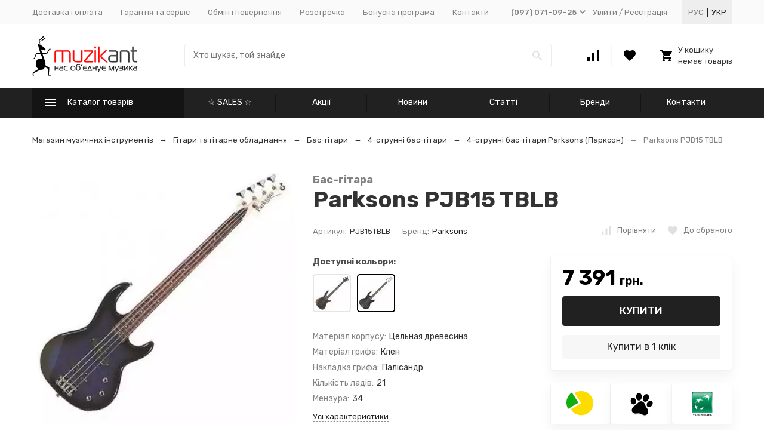

--- FILE ---
content_type: text/html; charset=utf-8
request_url: https://muzikant.ua/ukr/parksons-pjb15-tblb/
body_size: 76922
content:


	

	

	

	

	

	
<!DOCTYPE html><html lang="uk"><head prefix="og: http://ogp.me/ns# fb: http://ogp.me/ns/fb# product: http://ogp.me/ns/product#"><!-- meta --><meta http-equiv="Content-Type" content="text/html; charset=utf-8" /><meta name="viewport" content="width=device-width, initial-scale=1, maximum-scale=1" /><meta http-equiv="x-ua-compatible" content="IE=edge" /><meta name="format-detection" content="telephone=no" /><title>Бас-гітара Parksons PJB15 TBLB - купити 4-струнні бас-гітари Parksons (Парксон) в Києві та Україні, Бас-гітара Parksons PJB15 TBLB - ціна в інтернет-магазині музичних інструментів 🐜 MuzikAnt</title><meta name="description" content="🎵Бас-гітара Parksons PJB15 TBLB за вигідною ціною 🎼, купити 4-струнні бас-гітари Parksons (Парксон) в Києві з доставкою по Україні 🚚. Бас-гітара Parksons PJB15 TBLB 🎶 - замовити в інтернет-магазині музичних інструментів MuzikAnt" /><meta name="Keywords" content="Parksons PJB15 TBLB, 4-струнные бас-гитары" /><link rel="canonical" href="https://muzikant.ua/ukr/parksons-pjb15-tblb/" /><meta name="theme-color" content="#9CC2CE"><link rel="icon" href="/favicon.ico" type="image/x-icon"><!-- css --><style>:root {--container-width: 1485px;--svg-sprite-url: url("/wa-data/public/site/themes/megashop2/svg/css-sprite.svg?v=1.8.39");}@media (max-width: 1502px) {:root {--container-width: calc(100vw - 17px);}}:root {--home-slider-height: 390px;--home-slider-height-adaptive: 26.262626262626vw;--home-slider-height-adaptive-ratio: 0.26262626262626;--home-slider-height-s-adaptive-ratio: 0.27956989247312;}</style><style>:root {--primary-color: #212121;--primary-color-hover: rgb(46,46,46);--primary-color-alpha-5: rgba(33, 33, 33, .5);--dark-color: #000000;--dark-color-alpha-5: rgba(0, 0, 0, .5);--accent-color: rgb(20,20,20);--accent-color-hover: rgb(8,8,8);--light-color: #f7f7f7;--light-color-hover: rgb(235,235,235);--footer-text-color: white;--price-with-compare-color: #ff3131;}</style><style>
.c-header-top-bar__locale-wrapper {
    margin:0 0 0 25px;
    color:var(--button-color);
    padding:0 5px;
    height: 100%;
    background:#eee;
    box-sizing: border-box;
    display: flex;
    align-items: center;
}
.c-header-top-bar__locale-wrapper a {
    text-decoration:none;
    text-transform:uppercase;
    display:inline-block;
    padding:5px;
    color:var(--top-header-link-color);
}

.c-header-top-bar__locale-wrapper a.selected {
    color:var(--button-color);
}
.r-header-menu__dropdown-header {
    justify-content: space-between!important;
}
.r-header-menu__dropdown-header .c-header-top-bar__locale-wrapper {
    margin:0 -10px;
    padding:0;
    background:none;
}
.r-header-menu__dropdown-header .c-header-top-bar__locale-wrapper a{
    padding-left:10px;
    padding-right:10px;
}
</style>

<link href="/wa-data/public/shop/plugins/gfonts/css-family-rubik-300-300i-400-400i-500-500i-700-700i-amp-subset-cyrillic.css" rel="stylesheet" /><link href="/wa-data/public/site/themes/megashop2/assets/megashop.dependencies.main.css?v=1.8.39" rel="preload" as="style" onload="this.rel = 'stylesheet'"  /> <link href="/wa-data/public/site/themes/megashop2/css/megashop.site.min.css?v=1.8.39" rel="stylesheet"  /> <link href="/wa-data/public/shop/themes/megashop2/css/megashop.shop.min.css?v=1.8.39" rel="stylesheet"  /> <link href="/wa-data/public/site/themes/megashop2/user.css?v=1.8.39" rel="stylesheet" /><link href="/wa-data/public/blog/themes/megashop2/css/megashop.blog.min.css?v=1.8.39" rel="stylesheet"  /> <link href="https://muzikant.ua/wa-apps/shop/plugins/brand/css/grouped_brands.css" rel="stylesheet">
<link href="/wa-data/public/shop/plugins/addgifts/css/all_74de1c24d72dac90bf2ad0b6eb679acc.css" rel="stylesheet">
<link href="/wa-apps/shop/plugins/buy1click/assets/frontend.bundle.css?v=1.28.0" rel="stylesheet">
<link href="/wa-apps/shop/plugins/buy1click/css/buy1click.css?v=1.28.0" rel="stylesheet">
<link href="/wa-apps/shop/plugins/buy1click/css/style_muzikant.ua_ukr__.css?v=1.28.0" rel="stylesheet">
<style>body,button,select,input,textarea {font-family: 'Rubik', sans-serif;}.c-counter {padding: 2px 2px 1px;}</style><!-- js --><script>window.megashop = {};</script> <script>window.megashop.config = {"commons":{"info_panel_html":"<div class=\"c-info-panel c-info-panel_dark\"><div class=\"l-container\"><div class=\"c-info-panel__container\"><div class=\"c-info-panel__content-container\"><\/div><div class=\"c-info-panel__close-button-container\"><span class=\"c-info-panel__close-button\"><span class=\"l-image-box\"><svg class=\"c-svg-icon \" width=\"12\" height=\"12\" fill=\"currentColor\" ><use xlink:href=\"#megashop-icon_cross\"><\/use><\/svg><\/span><\/span><\/div><\/div><\/div><\/div>","select_html":"<label class=\"c-select  \"><select class=\"c-select__control \" ><\/select><span class=\"c-select__box\"><span class=\"c-select__content\"><\/span><span class=\"c-select__arrow\"><svg class=\"c-svg-icon c-select__arrow-icon\" width=\"10\" height=\"6\" fill=\"currentColor\" ><use xlink:href=\"#megashop-icon_arrow-bottom\"><\/use><\/svg><\/span><\/span><span class=\"c-select__dropdown\"><\/span><\/label>","radio_html":"<label class=\"c-radio\"><input class=\"c-radio__control \" type=\"radio\"  value=\"1\"   \/><span class=\"c-radio__box\"><span class=\"c-radio__arrow\"><\/span><\/span><\/label>","checkbox_html":"<label class=\"c-checkbox\"><input class=\"c-checkbox__control \" type=\"checkbox\"  value=\"1\"   \/><span class=\"c-checkbox__box\"><span class=\"c-checkbox__arrow\"><\/span><\/span><\/label>","input_file_html":"<label class=\"c-input-file\"><input type=\"file\"  class=\"c-input-file__control\" \/><span class=\"c-input-file__box\"><span class=\"c-input-file__button-box\"><button class=\"c-input-file__button c-button c-button_style_inverse\" type=\"button\">\u0412\u044b\u0431\u0435\u0440\u0438\u0442\u0435 \u0444\u0430\u0439\u043b<\/button><\/span><span class=\"c-input-file__file-box\">\u0424\u0430\u0439\u043b \u043d\u0435 \u0432\u044b\u0431\u0440\u0430\u043d<\/span><\/span><\/label>","pseudo_link_icon_box_html":"<span class=\"c-pseudo-link-box   \"><span class=\"l-icon-box \"><span class=\"l-icon-box__icon\"> <\/span><span class=\"l-icon-box__content\"><span class=\"c-pseudo-link-box__link\" data-plain-text=\"0\"><\/span><\/span><\/span><\/span>","wa_url":"\/","login_url":"\/ukr\/login\/","signup_url":"\/ukr\/signup\/","forgotpassword_url":"\/ukr\/forgotpassword\/","svg":{"symbols_sprite":"\/wa-data\/public\/site\/themes\/megashop2\/svg\/symbols-sprite.svg?v=1.8.39","spinner":"<span class=\"c-spinner\"><span class=\"l-image-box\"><svg class=\"c-svg-icon c-spinner__icon \" width=\"61\" height=\"61\" fill=\"light_color\" ><use xlink:href=\"#megashop-icon_spinner\"><\/use><\/svg><\/span><\/span>","trash":"<svg class=\"c-svg-icon \" width=\"16\" height=\"16\" fill=\"currentColor\" ><use xlink:href=\"#megashop-icon_trash\"><\/use><\/svg>","arrow_left":"<svg class=\"c-svg-icon \" width=\"6\" height=\"10\" fill=\"currentColor\" ><use xlink:href=\"#megashop-icon_arrow-left\"><\/use><\/svg>","arrow_right":"<svg class=\"c-svg-icon \" width=\"6\" height=\"10\" fill=\"currentColor\" ><use xlink:href=\"#megashop-icon_arrow-right\"><\/use><\/svg>","arrow_bottom":"<svg class=\"c-svg-icon \" width=\"10\" height=\"6\" fill=\"currentColor\" ><use xlink:href=\"#megashop-icon_arrow-bottom\"><\/use><\/svg>","cross":"<svg class=\"c-svg-icon \" width=\"12\" height=\"12\" fill=\"currentColor\" ><use xlink:href=\"#megashop-icon_cross\"><\/use><\/svg>","available":"<svg class=\"c-svg-icon \" width=\"16\" height=\"16\" fill=\"currentColor\" ><use xlink:href=\"#megashop-icon_available\"><\/use><\/svg>","no_available":"<svg class=\"c-svg-icon \" width=\"16\" height=\"16\" fill=\"currentColor\" ><use xlink:href=\"#megashop-icon_no-available\"><\/use><\/svg>"},"analytics":{"ym_counter":"","goals":{"add_to_cart":{"ym":"","ga_category":"","ga_action":"\/checkout\/success\/"}}},"header_variant":"3","is_mobile":false,"catalog_onenter_timeout":500,"catalog_onleave_timeout":300,"cart_onenter_timeout":500,"cart_onleave_timeout":300},"language":{"item":"item","\u0413\u043e\u0434":"\u0413\u043e\u0434","\u0421\u043c\u0435\u043d\u0438\u0442\u044c \u043f\u0430\u0440\u043e\u043b\u044c":"\u0417\u043c\u0456\u043d\u0438\u0442\u0438 \u043f\u0430\u0440\u043e\u043b\u044c","\u0424\u0430\u0439\u043b \u043d\u0435 \u0432\u044b\u0431\u0440\u0430\u043d":"\u0424\u0430\u0439\u043b \u043d\u0435 \u0432\u044b\u0431\u0440\u0430\u043d","\u0412\u0445\u043e\u0434 \u043d\u0430 \u0441\u0430\u0439\u0442":"\u0412\u0445\u0456\u0434 \u043d\u0430 \u0441\u0430\u0439\u0442"},"shop":{"home_url":"\/ukr\/","search_url":"\/ukr\/search\/","cart_url":"\/ukr\/cart\/","cart_add_url":"\/ukr\/cart\/add\/","cart_save_url":"\/ukr\/cart\/save\/","cart_delete_url":"\/ukr\/cart\/delete\/","compare_url":"\/ukr\/compare\/","compare_id_url":"\/ukr\/compare\/{$id}\/","compare_url_variant":"default","data_regions_url":"\/ukr\/data\/regions\/","data_shipping_url":"\/ukr\/data\/shipping\/","search_query":"","to_toggle_cart_button":true,"path":[],"add_affiliate_bonus_string":"This order will add \\<strong\\>\\+(.*) bonuses\\<\/strong\\> to  your account, which you will be able to spend on getting additional discounts later\\.","currency_info":{"UAH":{"code":"UAH","sign":"","sign_html":"<span class=\"c-product-currency-sign-html\">\u0433\u0440\u043d.<\/span>","sign_position":1,"sign_delim":" ","decimal_point":",","frac_digits":"2","thousands_sep":" "},"USD":{"code":"USD","sign":"$","sign_html":"$","sign_position":0,"sign_delim":"","decimal_point":",","frac_digits":"2","thousands_sep":" "},"EUR":{"code":"EUR","sign":"\u20ac","sign_html":"\u20ac","sign_position":0,"sign_delim":"","decimal_point":",","frac_digits":"2","thousands_sep":" "},"RUB":{"code":"RUB","sign":"\u0440\u0443\u0431.","sign_html":"<span class=\"ruble\">\u20bd<\/span>","sign_position":1,"sign_delim":" ","decimal_point":",","frac_digits":"2","thousands_sep":" "}},"currency":"UAH","primary_currency":"UAH","add_to_cart_effect":"modal_cross","slider_breakpoints":{"reviews_thumbs":{"10000":{"slidesPerView":4},"1485":{"slidesPerView":4},"1199":{"slidesPerView":3,"spaceBetween":30},"855":{"slidesPerView":2,"spaceBetween":30},"550":{"slidesPerView":1,"spaceBetween":30}},"brands_thumbs":{"1199":{"slidesPerView":4},"767":{"slidesPerView":1}},"posts_thumbs":{"10000":{"slidesPerView":5},"1485":{"slidesPerView":4},"1199":{"slidesPerView":4,"spaceBetween":30},"1000":{"spaceBetween":15},"768":{"slidesPerView":3,"spaceBetween":15},"555":{"slidesPerView":2,"spaceBetween":15},"424":{"slidesPerView":1}},"products_thumbs":{"1485":{"slidesPerView":5,"spaceBetween":15},"1400":{"slidesPerView":4,"spaceBetween":30},"1199":{"slidesPerView":3,"spaceBetween":30},"855":{"slidesPerView":2,"spaceBetween":30},"550":{"slidesPerView":1,"spaceBetween":30}},"products_thumbs_cols":{"1485":{"slidesPerView":5,"spaceBetween":15},"1400":{"slidesPerView":4,"spaceBetween":30},"1199":{"slidesPerView":3,"spaceBetween":30},"767":{"slidesPerView":2,"spaceBetween":30},"550":{"slidesPerView":2,"spaceBetween":30},"440":{"slidesPerView":2,"spaceBetween":15},"380":{"slidesPerView":2,"spaceBetween":10},"374":{"slidesPerView":2,"spaceBetween":6}},"products_thumbs_compact":{"440":{"slidesPerView":1}}}}};</script><script>window.megashop.shop = {};</script><script>window.megashop.blog = {};</script><script src="/wa-data/public/site/themes/megashop2/assets/megashop.dependencies.commons.js?v=1.8.39"></script><script src="/wa-data/public/site/themes/megashop2/assets/megashop.dependencies.main.js?v=1.8.39"></script><script src="/wa-data/public/site/themes/megashop2/js/megashop.common.min.js?v=1.8.39"></script><script src="/wa-data/public/site/themes/megashop2/assets/megashop.dependencies.secondary.js?v=1.8.39" defer></script><script src="/wa-data/public/site/themes/megashop2/js/megashop.site.min.js?v=1.8.39" defer></script><script src="/wa-data/public/site/themes/megashop2/user.js?v=1.8.39" defer></script><script src="/wa-data/public/shop/themes/megashop2/js/megashop.shop.min.js?v=1.8.39" defer></script><script src="/wa-data/public/blog/themes/megashop2/js/megashop.blog.min.js?v=1.8.39" defer></script><link rel="alternate" hreflang="ru" href="https://muzikant.ua/parksons-pjb15-tblb/" /><link rel="alternate" hreflang="uk" href="https://muzikant.ua/ukr/parksons-pjb15-tblb/" /><script>window.megashop && window.megashop.Svg ? window.megashop.Svg.load() : document.addEventListener('DOMContentLoaded', function () {window.megashop.Svg.load();});</script><script src="/wa-apps/shop/plugins/featurestips/js/featurestipsHover.js?10.1.2"></script>
<script src="/wa-apps/shop/plugins/kod/js/shopKodPlugin.js"></script>
<script src="/wa-apps/shop/plugins/flexdiscount/js/flexdiscountFrontend.min.js?884.24.4"></script>
<script src="/wa-apps/shop/plugins/addgifts/js/frontend.min.js?v=2.5"></script>
<script src="/wa-apps/shop/plugins/buy1click/assets/frontend.bundle.js?v=1.28.0"></script>
<script src="/wa-apps/shop/plugins/buy1click/js/buy1click.js?v=1.28.0"></script>
<meta property="og:type" content="website">
<meta property="og:title" content="Parksons PJB15 TBLB Бас-гітара, ціна - купити у Києві та Україні, замовити  - MuzikAnt">
<meta property="og:image" content="https://muzikant.ua/wa-data/public/shop/products/00/webp/29/79/7929/images/9562/9562.750x0.webp">
<meta property="og:url" content="https://muzikant.ua/ukr/parksons-pjb15-tblb/">
<meta property="product:price:amount" content="7391">
<meta property="product:price:currency" content="UAH">
<meta property="og:description" content="Відмінна ціна на товар ❤️ Бас-гітара Parksons PJB15 TBLB з доставкою по Україні 🚀 ️, замовляйте 4-струнні бас-гітари прямо зараз у каталозі інтернет магазину 🎶 музичних інструментів і звукового обладнання MuzikAnt">
<!-- G-677SW27STH --><!-- plugin hook: 'frontend_head' --><!--# frontend_head.minorder-plugin #--><!--# frontend_head.seofilter-plugin #--><!--# frontend_head.kmphonemaskvalidate-plugin #--><!--# frontend_head.dp-plugin #--><!--# frontend_head.seoredirect-plugin #--><!--# frontend_head.smartfilters-plugin #--><!--# frontend_head.linkcanonical-plugin #--><!--# frontend_head.searchpro-plugin #-->                        <link rel="stylesheet" href="https://muzikant.ua/wa-data/public/shop/themes/megashop2/searchpro_plugin_field.css?v1.15.0" />
                    <link rel="stylesheet" href="https://muzikant.ua/wa-data/public/shop/plugins/searchpro/stylesheet/megashop2/field.css?1638272109" />
                                    <script src="/wa-apps/shop/plugins/searchpro/assets/frontend.field.js?v1.15.0" defer></script>
            <!--# frontend_head.kod-plugin #--><script type="text/javascript">
$(function(){
	$('.searchpro__field-input').shopKodPlugin({ url:'/ukr/' });
})
</script><!--# frontend_head.carts-plugin #--><!--# frontend_head.flexdiscount-plugin #-->
                <script>
                $(function() {
                    $.flexdiscountFrontend = new FlexdiscountPluginFrontend({ 
                        urls: {
                            couponAddUrl: '/ukr/flexdiscount/couponAdd/',
                            updateDiscountUrl: '/ukr/flexdiscount/update/',
                            refreshCartUrl: '/ukr/flexdiscount/cartUpdate/',
                            deleteUrl: '/ukr/flexdiscount/couponDelete/',
                            cartSaveUrl: {
                                shop: 'https://muzikant.ua/ukr/cart/save/',
                                plugin: 'https://muzikant.ua/ukr/my/'
                            },
                            cartDeleteUrl: {
                                shop: 'https://muzikant.ua/ukr/cart/delete/',
                                plugin: 'https://muzikant.ua/ukr/my/'
                            },
                            cartAddUrl: {
                                shop: 'https://muzikant.ua/ukr/cart/add/',
                                plugin: 'https://muzikant.ua/ukr/my/'
                            }
                        },
                        updateInfoblocks: 0,
                        hideDefaultAffiliateBlock: '0',
                        ss8forceUpdate: '0',
                        addAffiliateBlock: '',
                        loaderType: 'loader1',
                        locale: 'uk_UA',
                        settings: [],
                        shopVersion: '10.1.2.933'
                            
                    });
                });
            </script><!--# frontend_head.addgifts-plugin #--><script>if (typeof shop_addgifts__frontend == 'undefined') {
            document.addEventListener('DOMContentLoaded', function () {
                shop_addgifts__frontend.base_url = '/ukr/';
            })
        } else {
            shop_addgifts__frontend.base_url = '/ukr/';
        } 
        </script><!--# frontend_head.featurestips-plugin #-->
<style>
 .featurestips_wrapper .featurestips_view .tip_view_in { 
 color: #777777 !important;
 background: #FFFFFF !important; 
 } 
 .featurestips_wrapper .featurestips_icon IMG { 
 opacity: 0.3 !important;
 } 
 .featurestips_wrapper .featurestips_icon IMG { 
 width: 14px !important;
 height: 14px !important;
 } 
 
</style>
<!--# frontend_head.ordercall-plugin #--><script>window.wa_ordercall_userdata = {"wa_captcha":"<script>\n    (function() {\n\n        \n\n        window.onloadWaRecaptchaCallback = function() {\n            var sitekey = \"6Le9aJ8UAAAAAPNPL6eT8FABmtbJuwegKu5xetd9\";\n            if (!window.grecaptcha) return;\n            $('.g-recaptcha:not(.initialized)').each(function() {\n                var wrapper = $(this).addClass('initialized');\n                var widget_id = grecaptcha.render(wrapper[0], { sitekey: sitekey });\n                wrapper.siblings('.wa-captcha-refresh, .wa-captcha-img').click(function() {\n                    var new_wrapper = $('<div class=\"g-recaptcha\"><\/div>');\n                    wrapper.after(new_wrapper);\n                    wrapper.remove();\n                    new_wrapper = new_wrapper.addClass('initialized');\n                    widget_id = grecaptcha.render(new_wrapper[0], { sitekey: sitekey });\n                    wrapper = new_wrapper;\n                    return false;\n                });\n            });\n            $(window).trigger('wa_recaptcha_loaded');\n        };\n\n        $(function() {\n            if (window.grecaptcha) {\n                window.onloadWaRecaptchaCallback();\n            } else {\n                $.getScript(\"https:\/\/www.google.com\/recaptcha\/api.js?render=explicit&onload=onloadWaRecaptchaCallback\");\n            }\n        });\n    })();\n<\/script>\n<div class=\"wa-captcha wa-recaptcha\">\n    <a class=\"wa-captcha-refresh wa-captcha-img\" style=\"display:none;\"><\/a>\n    <div class=\"g-recaptcha\"><\/div>\n<\/div>\n","wa_user_name":false,"wa_user_phone":"","wa_user_email":""}</script><!--# frontend_head.pricereq-plugin #-->
	<link href="/wa-apps/shop/plugins/pricereq/css/pricereq.frontend.css?10.1.2.933" rel="stylesheet">

		<script src="/wa-apps/shop/plugins/pricereq/js/jquery.maskedinput.min.js"></script>
	
	<script src="/wa-apps/shop/plugins/pricereq/js/pricereq.frontend.js?10.1.2.933"></script>

	<script type="text/javascript">
		(function ($) {
			var localeSettings = {};
				localeSettings.text_close = 'Закрити';
				localeSettings.error_sendmail = 'Під час надсилання повідомлення сталася помилка';
				localeSettings.error_name_phone = 'Заповніть «Телефон» або «Електронна пошта»';
				localeSettings.label_name = 'Ім&#39;я';
				localeSettings.label_mail = 'Електронна пошта';
				localeSettings.label_phone = 'Телефон';
				localeSettings.form_header = 'Вартість по запиту';
				//localeSettings.form_submit_button = 'Надіслати запит';
				localeSettings.form_submit_button = 'Надіслати запит';
				localeSettings.text_more_thanks_message = 'Ваше повідомлення було відправлене!';
				localeSettings.text_thanks_message = 'Дякуємо';
				//localeSettings.error_name_phone = 'Заповніть «Телефон» або «Електронна пошта»';

		    pricereqFrontend.initModule("/ukr/pricereq/", {"comment_status":"off","email_of_recipient":"","email_of_sender":"","id_in_html":".price-req-button","phone_masked_input":"+38(999) 999-99-99","pricereq_request_limit":"30","privacy_checkbox_checked":"unchecked","privacy_checkbox_status":"off","privacy_link_text":"\u0441\u043e\u0433\u043b\u0430\u0441\u0438\u0435 \u043d\u0430 \u043e\u0431\u0440\u0430\u0431\u043e\u0442\u043a\u0443 \u043f\u0435\u0440\u0441\u043e\u043d\u0430\u043b\u044c\u043d\u044b\u0445 \u0434\u0430\u043d\u043d\u044b\u0445","privacy_link_url":"\/site\/privacy-policy\/","privacy_status":"off","privacy_text":"\u041d\u0430\u0436\u0438\u043c\u0430\u044f \u043d\u0430 \u043a\u043d\u043e\u043f\u043a\u0443 \u00ab\u041e\u0442\u043f\u0440\u0430\u0432\u0438\u0442\u044c\u00bb, \u044f \u0434\u0430\u044e","show_done":"on","status":"on","style_close_error_background":"de4d2c","style_close_ok_background":"212121","style_form_background":"ffffff","style_form_height":"350","style_form_width":"520","style_header_background":"ffffff","style_header_text_color":"212121","style_submit_background":"212121","style_submit_height":"40","style_submit_text_color":"ffffff","style_submit_width":"300","style_thanks_text_color":"212121","text_comment_placeholder":"\u0412\u0430\u0448 \u043a\u043e\u043c\u043c\u0435\u043d\u0442\u0430\u0440\u0438\u0439","text_email_placeholder":"\u0412\u0430\u0448 Email","text_header_title":"\u0421\u0442\u043e\u0438\u043c\u043e\u0441\u0442\u044c \u043f\u043e \u0437\u0430\u043f\u0440\u043e\u0441\u0443","text_more_thanks_message":"\u0432\u0430\u0448\u0435 \u0441\u043e\u043e\u0431\u0449\u0435\u043d\u0438\u0435 \u043e\u0442\u043f\u0440\u0430\u0432\u043b\u0435\u043d\u043e!","text_name_placeholder":"\u0412\u0430\u0448\u0435 \u0418\u043c\u044f","text_phone_placeholder":"\u0412\u0430\u0448 \u0422\u0435\u043b\u0435\u0444\u043e\u043d","text_submit_button":"\u041e\u0442\u043f\u0440\u0430\u0432\u0438\u0442\u044c","text_thanks_message":"\u0421\u043f\u0430\u0441\u0438\u0431\u043e,","update_time":"1497799189"}, localeSettings);
		})(jQuery);
	</script>
		
<!--# frontend_head.productgroup-plugin #--><style>
    .product-groups {
	position: relative;
	margin-top: 15px;
}

.product-group {
	margin-bottom: 10px;
}

.product-group__title {
	font-weight: 700;
	color: #4d4d4d;
	margin-bottom: 10px;
	font-size: 14px;
}

.product-group__items-wrapper {
	overflow: hidden;
	transition: max-height 0.2s ease;
}

.product-group__toggler {
	text-align:right;
}

.product-group__toggler-btn {
	border-bottom: 1px dashed;
	cursor: pointer;
}

.product-group__toggler-btn::before {
	content: 'Показать ещё'
}

.product-group__items-wrapper--show + .product-group__toggler .product-group__toggler-btn::before {
	content: 'Скрыть'
}

.product-group-links,
.product-group-photos,
.product-group-colors {
	display: flex;
	flex-wrap: wrap;
	position: relative;
}

.product-group__item {
	display: flex;
	position: relative;
	justify-content: center;
	align-items: center;
	color: #808080;
	font-size: 15px;
	font-weight: 700;
	line-height: 2;
	text-align: center;
	margin: 0 10px 10px 0;
	transition: background-color .3s ease, box-shadow .3s ease;
	border: 2px solid #e5e5e5;
	border-radius: 5px;
	text-decoration: none;
	overflow: hidden;
}

.product-group__item:hover,
.product-group__item:focus {
	color: #808080;
	background-color: #fafafa;
	border-color: #f2994a;
}

.product-group__item.product-group__item--active {
	color: #f2994a;
	border-color: #f2994a;
}

.product-group__item.product-group-links__item {
	padding: 0 8px;
}

.product-group-photos__image {
	width: 100%;
	border-radius: 3px;
}

.product-group__item.product-group-colors__item {
	font-size: 0;
	width: 34px;
	height: 34px;
	padding: 0;
	border-radius: 50%;
}

.product-group__item.product-group-colors__item:hover,
.product-group__item.product-group-colors__item:focus {
	border-color: #f2994a;
}

.product-group__item--active.product-group-colors__item--active {
	border-color: #f2994a;
}
.product-group__title {
	}


.product-group__item.product-group-links__item {
				}

.product-group__item.product-group-links__item:hover,
.product-group__item.product-group-links__item:focus {
			border-color: #cbcbcb;
	}

.product-group__item--active.product-group-links__item--active {
			border-color: #FFC802;
	}

.product-group__item.product-group-photos__item {
			width: 52px;
				height: 52px;
			}

.product-group__item--active.product-group-photos__item--active {
			border-color: #FFC802;
	}

.product-group-photos__image {
	}

.product-group__item.product-group-colors__item {
			}

.product-group__item.product-group-colors__item:hover {
	}

.product-group__item--active.product-group-colors__item--active {
	}
</style><!--# frontend_head.arrived-plugin #--><script src='/wa-apps/shop/plugins/arrived/js/main.js?v3.3.4'></script>
		<script> var arrived_ignore_stock_count = 0; </script>
		<link rel='stylesheet' href='/wa-apps/shop/plugins/arrived/css/main.css?v3.3.4' /><!--# frontend_head.nopin-plugin #--><!--# frontend_head.kmgtm-plugin #--><!--kmgtm plugin SETTINGS-->
<script src="/wa-apps/shop/plugins/kmgtm/js/kmgtm.min.js?v1.6.3" type="application/javascript" data-script-exception="1"></script>
<script data-script-exception="1">
(function(){
    Kmgtm.init({"settings":{"enable_for_domain":"1","onestep_checkout":"0","onestep_path":"","do_not_send_checkout_steps":"0","respect_previous_steps":"0","use_gtm":1,"gtm_id":"GTM-TXG8GFC","gtm_manual":"0","add_datalayer":"1","datalayer_name":"dataLayer","gtm_ee":1,"gtm_type":"1","gtm_logged":"1","gtm_userid":"1","gtm_usergroup":"1","gtm_ecom_data":"1","gtm_ecom_data_id_template":"{{product_id}}","ua_id":"","crossselling_count":12,"upselling_count":12,"refund_button_ids":"delete, refund","quicklook":"","productclick":"[data-kmgtm=\"product-click\"], #product-list .product-list li a, .related .product-list li a, .product-list li a","product":"[data-kmgtm=\"product\"], #product-list .product-list li, .related .product-list li, .product-list li","categoryname":"[data-kmgtm=\"category-name\"], .category-name","all_categories":"2","brand":"brand","revenue":{"products":"1","shipping":"1","purchase":"1"},"affiliate":"","product_name_mask":"{{name}}","add_variant":"1","include_services":"1","yaid":"","mailid":"","tmr_list_id":"","fb_user_data":{"em":"1","fn":"1","ln":"1","ph":"1","ge":"1","db":"1"},"vk_price_id":"","ua_ee":0,"click_selector":"[data-kmgtm=\"product-click\"], #product-list .product-list li a, .related .product-list li a, .product-list li a","product_selector":"[data-kmgtm=\"product\"], #product-list .product-list li, .related .product-list li, .product-list li","category_selector":"[data-kmgtm=\"category-name\"], .category-name","quicklook_selector":0,"ua_additional_code":0,"ua_additional_code_before":0,"ua_remarketing":0,"default_ua_exist":false,"currency_code":"UAH"},"url":"\/ukr\/kmgtm\/changepurchase","url_order":"\/ukr\/kmgtm\/getpurchase","checkout_version":1,"url_checkout_step":"\/ukr\/kmgtm\/checkoutstep"});
})();
</script>
<!--/kmgtm plugin SETTINGS-->

<!--kmgtm plugin DATALAYER-->
<script data-script-exception="1">
window.dataLayer = window.dataLayer || [];
Kmgtm.GTM.pushData({"kmgtm.currency":"UAH"});
Kmgtm.GTM.pushData({"page_category":"product"});
Kmgtm.GTM.pushData({"user_status":"not logged"});
Kmgtm.GTM.eventSend('kmgtm.DATALAYER');
</script>
<!--/kmgtm plugin DATALAYER-->

<!--kmgtm plugin ADWORDS-->
<script data-script-exception="1">
Kmgtm.GTM.pushData({"ecomm_pagetype":"product"});
Kmgtm.GTM.pushData({"ecomm_category":"Гитары\/Бас-гитары\/4-струнні бас-гітари"});
Kmgtm.GTM.pushData({"ecomm_prodid": [7929]});
Kmgtm.GTM.pushData({"ecomm_totalvalue": 7391});

Kmgtm.GTM.eventSend('kmgtm.ADWORDS');
</script>
<!--/kmgtm plugin ADWORDS-->

<!--kmgtm plugin FB-->
<script data-script-exception="1">
Kmgtm.GTM.eventSend('kmgtm.FB');
</script>
<!--/kmgtm plugin FB-->

<!--kmgtm plugin GTM-->
<script data-script-exception="1">
window['dataLayer'] = window['dataLayer'] || [];
/* GA hack */
if (window['GoogleAnalyticsObject'] === undefined) {
    window['GoogleAnalyticsObject'] = 'ga';
    window['ga'] = window['ga'] || function() {
        (window['ga'].q = window['ga'].q || []).push(arguments)
    };
}
/* Google Tag Manager // KMGTM */
(function(w,d,s,l,i){w[l]=w[l]||[];w[l].push({'gtm.start':
new Date().getTime(),event:'gtm.js'});var f=d.getElementsByTagName(s)[0],
j=d.createElement(s),dl=l!='dataLayer'?'&l='+l:'';j.async=true;j.src=
'https://www.googletagmanager.com/gtm.js?id='+i+dl;f.parentNode.insertBefore(j,f);
})(window,document,'script','dataLayer','GTM-TXG8GFC');
/* End Google Tag Manager // KMGTM */
Kmgtm.GTM.addProductImpressions([{"name":"Parksons PJB15 MBK","id":7927,"position":1,"category":"Гитары\/Бас-гитары\/4-струнные бас-гитары","price":7391,"brand":"Parksons","variant":"8342 - PJB15MBK","list":"upselling"},{"name":"Parksons SJB150 3TSB","id":7930,"position":2,"category":"Гитары\/Бас-гитары\/4-струнные бас-гитары","price":7391,"brand":"Parksons","variant":"8345 - SJB1503TSB","list":"upselling"},{"name":"Parksons SJB150 BK","id":7931,"position":3,"category":"Гитары\/Бас-гитары\/4-струнные бас-гитары","price":7391,"brand":"Parksons","variant":"8346 - SJB150BK","list":"upselling"},{"name":"Parksons SPB140 3TSB","id":7934,"position":4,"category":"Гитары\/Бас-гитары\/4-струнные бас-гитары","price":7391,"brand":"Parksons","variant":"8349 - SPB1403TSB","list":"upselling"},{"name":"Parksons SPB140 TBLB","id":7935,"position":5,"category":"Гитары\/Бас-гитары\/4-струнные бас-гитары","price":7391,"brand":"Parksons","variant":"8350 - SPB140TBLB","list":"upselling"},{"name":"Parksons SPB140 BK","id":8160,"position":6,"category":"Гитары\/Бас-гитары\/4-струнные бас-гитары","price":7391,"brand":"Parksons","variant":"8575 - SPB140BK","list":"upselling"},{"name":"Parksons SPB-140 (Red)","id":123662,"position":7,"category":"Гитары\/Бас-гитары\/4-струнные бас-гитары","price":7391,"brand":"Parksons","variant":"125634 - SPB140RD","list":"upselling"}]);Kmgtm.GTM.addProductImpressions([{"name":"Stagg SBP-30 SNB","id":113056,"position":8,"category":"Гитары\/Бас-гитары\/4-струнные бас-гитары","price":8005,"brand":"Stagg","variant":"114618 - 86592","list":"upselling"},{"name":"Stagg SBP-30 BLK","id":113072,"position":9,"category":"Гитары\/Бас-гитары\/4-струнные бас-гитары","price":8005,"brand":"Stagg","variant":"114634 - 86590","list":"upselling"},{"name":"Stagg SBP-30 NAT","id":113085,"position":10,"category":"Гитары\/Бас-гитары\/4-струнные бас-гитары","price":8005,"brand":"Stagg","variant":"114647 - 86591","list":"upselling"},{"name":"Aria STB-PB 3TS","id":8314,"position":11,"category":"Гитары\/Бас-гитары\/4-струнные бас-гитары","price":8976,"brand":"Aria","variant":"115018 - 530216","list":"upselling"},{"name":"Aria STB-JB 3TS","id":7962,"position":12,"category":"Гитары\/Бас-гитары\/4-струнные бас-гитары","price":9240,"brand":"Aria","variant":"115020 - 530218","list":"upselling"}]);
Kmgtm.GTM.addProductImpressions([{"name":"SIT Lemon Oil 2OZ","id":117988,"position":1,"category":"Всё для гитар\/Средства по уходу за гитарой\/Кондиционеры для накладки грифа","price":264,"brand":"SIT","variant":"119735 - 236733","list":"crossselling"},{"name":"Planet Waves PWHDS","id":22100,"position":2,"category":"Всё для гитар\/Средства по уходу за гитарой","price":634,"brand":"Planet Waves","variant":"22544 - PWHDS","list":"crossselling"},{"name":"Dunlop DGT03","id":93142,"position":3,"category":"Всё для гитар\/Средства по уходу за гитарой","price":761,"brand":"Dunlop","variant":"94087 - DGT03","list":"crossselling"},{"name":"Dunlop 654","id":22133,"position":4,"category":"Всё для гитар\/Средства по уходу за гитарой\/Полироль","price":381,"brand":"Dunlop","variant":"22577 - 654","list":"crossselling"},{"name":"Dunlop 5400 Polish Cloth","id":22172,"position":5,"category":"Всё для гитар\/Средства по уходу за гитарой","price":185,"brand":"Dunlop","variant":"22617 - 524875","list":"crossselling"},{"name":"D'Addario Acoustic Guitar Soundhole Humidifier Sponge 3-Pack","id":115891,"position":6,"category":"Всё для гитар\/Средства по уходу за гитарой\/Салфетки","price":340,"brand":"D'Addario","variant":"117585 - GHRS","list":"crossselling"},{"name":"D'Addario PW-LBK-01 Lubrikit ","id":93134,"position":7,"category":"Всё для гитар\/Средства по уходу за гитарой","price":641,"brand":"D'Addario","variant":"94078 - PWLBK01","list":"crossselling"}]);Kmgtm.GTM.addProductImpressions([{"name":"Toneberg HL203 String cleaner &amp; conditioner 50ml","id":124107,"position":8,"category":"Всё для гитар\/Средства по уходу за гитарой\/Очистители гитарных струн","price":132,"brand":"Toneberg","variant":"126082 - 90178","list":"crossselling"},{"name":"Dunlop 654C","id":22134,"position":9,"category":"Всё для гитар\/Средства по уходу за гитарой","price":531,"brand":"Dunlop","variant":"22578 - 654C","list":"crossselling"},{"name":"Warwick SP W50015","id":22148,"position":10,"category":"Всё для гитар\/Средства по уходу за гитарой\/Воск","price":887,"brand":"Warwick","variant":"22592 - SPW50015","list":"crossselling"},{"name":"Dunlop 651J (1 шт.)","id":22129,"position":11,"category":"Всё для гитар\/Средства по уходу за гитарой\/Полироль","price":191,"brand":"Dunlop","variant":"22573 - 651J1ШТ","list":"crossselling"},{"name":"Dunlop 6631J Pure Fromula 65 Coconut Oil Fretboard Cond 1 Oz","id":118562,"position":12,"category":"Всё для гитар\/Средства по уходу за гитарой\/Кондиционеры для накладки грифа","price":362,"brand":"Dunlop","variant":"120340 - 6631J1шт","list":"crossselling"}]);
Kmgtm.GTM.productView({"name":"Бас-гітара ","id":7929,"category":"Гитары\/Бас-гитары\/4-струнні бас-гітари","price":7391,"brand":"Parksons","variant":"8344 - PJB15TBLB"});
Kmgtm.GTM.eventSend('kmgtm.GTM');
</script>
<!--/kmgtm plugin GTM-->
                        <link rel="stylesheet" href="https://muzikant.ua/wa-data/public/shop/themes/megashop2/searchpro_plugin_field.css?v1.15.0" />
                    <link rel="stylesheet" href="https://muzikant.ua/wa-data/public/shop/plugins/searchpro/stylesheet/megashop2/field.css?1638272109" />
                                    <script src="/wa-apps/shop/plugins/searchpro/assets/frontend.field.js?v1.15.0" defer></script>
            <script type="text/javascript">
$(function(){
	$('.searchpro__field-input').shopKodPlugin({ url:'/ukr/' });
})
</script>
                <script>
                $(function() {
                    $.flexdiscountFrontend = new FlexdiscountPluginFrontend({ 
                        urls: {
                            couponAddUrl: '/ukr/flexdiscount/couponAdd/',
                            updateDiscountUrl: '/ukr/flexdiscount/update/',
                            refreshCartUrl: '/ukr/flexdiscount/cartUpdate/',
                            deleteUrl: '/ukr/flexdiscount/couponDelete/',
                            cartSaveUrl: {
                                shop: 'https://muzikant.ua/ukr/cart/save/',
                                plugin: 'https://muzikant.ua/ukr/my/'
                            },
                            cartDeleteUrl: {
                                shop: 'https://muzikant.ua/ukr/cart/delete/',
                                plugin: 'https://muzikant.ua/ukr/my/'
                            },
                            cartAddUrl: {
                                shop: 'https://muzikant.ua/ukr/cart/add/',
                                plugin: 'https://muzikant.ua/ukr/my/'
                            }
                        },
                        updateInfoblocks: 0,
                        hideDefaultAffiliateBlock: '0',
                        ss8forceUpdate: '0',
                        addAffiliateBlock: '',
                        loaderType: 'loader1',
                        locale: 'uk_UA',
                        settings: [],
                        shopVersion: '10.1.2.933'
                            
                    });
                });
            </script><script>if (typeof shop_addgifts__frontend == 'undefined') {
            document.addEventListener('DOMContentLoaded', function () {
                shop_addgifts__frontend.base_url = '/ukr/';
            })
        } else {
            shop_addgifts__frontend.base_url = '/ukr/';
        } 
        </script>
<style>
 .featurestips_wrapper .featurestips_view .tip_view_in { 
 color: #777777 !important;
 background: #FFFFFF !important; 
 } 
 .featurestips_wrapper .featurestips_icon IMG { 
 opacity: 0.3 !important;
 } 
 .featurestips_wrapper .featurestips_icon IMG { 
 width: 14px !important;
 height: 14px !important;
 } 
 
</style>
<script>window.wa_ordercall_userdata = {"wa_captcha":"<script>\n    (function() {\n\n        \n\n        window.onloadWaRecaptchaCallback = function() {\n            var sitekey = \"6Le9aJ8UAAAAAPNPL6eT8FABmtbJuwegKu5xetd9\";\n            if (!window.grecaptcha) return;\n            $('.g-recaptcha:not(.initialized)').each(function() {\n                var wrapper = $(this).addClass('initialized');\n                var widget_id = grecaptcha.render(wrapper[0], { sitekey: sitekey });\n                wrapper.siblings('.wa-captcha-refresh, .wa-captcha-img').click(function() {\n                    var new_wrapper = $('<div class=\"g-recaptcha\"><\/div>');\n                    wrapper.after(new_wrapper);\n                    wrapper.remove();\n                    new_wrapper = new_wrapper.addClass('initialized');\n                    widget_id = grecaptcha.render(new_wrapper[0], { sitekey: sitekey });\n                    wrapper = new_wrapper;\n                    return false;\n                });\n            });\n            $(window).trigger('wa_recaptcha_loaded');\n        };\n\n        $(function() {\n            if (window.grecaptcha) {\n                window.onloadWaRecaptchaCallback();\n            } else {\n                $.getScript(\"https:\/\/www.google.com\/recaptcha\/api.js?render=explicit&onload=onloadWaRecaptchaCallback\");\n            }\n        });\n    })();\n<\/script>\n<div class=\"wa-captcha wa-recaptcha\">\n    <a class=\"wa-captcha-refresh wa-captcha-img\" style=\"display:none;\"><\/a>\n    <div class=\"g-recaptcha\"><\/div>\n<\/div>\n","wa_user_name":false,"wa_user_phone":"","wa_user_email":""}</script>
	<link href="/wa-apps/shop/plugins/pricereq/css/pricereq.frontend.css?10.1.2.933" rel="stylesheet">

		<script src="/wa-apps/shop/plugins/pricereq/js/jquery.maskedinput.min.js"></script>
	
	<script src="/wa-apps/shop/plugins/pricereq/js/pricereq.frontend.js?10.1.2.933"></script>

	<script type="text/javascript">
		(function ($) {
			var localeSettings = {};
				localeSettings.text_close = 'Закрити';
				localeSettings.error_sendmail = 'Під час надсилання повідомлення сталася помилка';
				localeSettings.error_name_phone = 'Заповніть «Телефон» або «Електронна пошта»';
				localeSettings.label_name = 'Ім&#39;я';
				localeSettings.label_mail = 'Електронна пошта';
				localeSettings.label_phone = 'Телефон';
				localeSettings.form_header = 'Вартість по запиту';
				//localeSettings.form_submit_button = 'Надіслати запит';
				localeSettings.form_submit_button = 'Надіслати запит';
				localeSettings.text_more_thanks_message = 'Ваше повідомлення було відправлене!';
				localeSettings.text_thanks_message = 'Дякуємо';
				//localeSettings.error_name_phone = 'Заповніть «Телефон» або «Електронна пошта»';

		    pricereqFrontend.initModule("/ukr/pricereq/", {"comment_status":"off","email_of_recipient":"","email_of_sender":"","id_in_html":".price-req-button","phone_masked_input":"+38(999) 999-99-99","pricereq_request_limit":"30","privacy_checkbox_checked":"unchecked","privacy_checkbox_status":"off","privacy_link_text":"\u0441\u043e\u0433\u043b\u0430\u0441\u0438\u0435 \u043d\u0430 \u043e\u0431\u0440\u0430\u0431\u043e\u0442\u043a\u0443 \u043f\u0435\u0440\u0441\u043e\u043d\u0430\u043b\u044c\u043d\u044b\u0445 \u0434\u0430\u043d\u043d\u044b\u0445","privacy_link_url":"\/site\/privacy-policy\/","privacy_status":"off","privacy_text":"\u041d\u0430\u0436\u0438\u043c\u0430\u044f \u043d\u0430 \u043a\u043d\u043e\u043f\u043a\u0443 \u00ab\u041e\u0442\u043f\u0440\u0430\u0432\u0438\u0442\u044c\u00bb, \u044f \u0434\u0430\u044e","show_done":"on","status":"on","style_close_error_background":"de4d2c","style_close_ok_background":"212121","style_form_background":"ffffff","style_form_height":"350","style_form_width":"520","style_header_background":"ffffff","style_header_text_color":"212121","style_submit_background":"212121","style_submit_height":"40","style_submit_text_color":"ffffff","style_submit_width":"300","style_thanks_text_color":"212121","text_comment_placeholder":"\u0412\u0430\u0448 \u043a\u043e\u043c\u043c\u0435\u043d\u0442\u0430\u0440\u0438\u0439","text_email_placeholder":"\u0412\u0430\u0448 Email","text_header_title":"\u0421\u0442\u043e\u0438\u043c\u043e\u0441\u0442\u044c \u043f\u043e \u0437\u0430\u043f\u0440\u043e\u0441\u0443","text_more_thanks_message":"\u0432\u0430\u0448\u0435 \u0441\u043e\u043e\u0431\u0449\u0435\u043d\u0438\u0435 \u043e\u0442\u043f\u0440\u0430\u0432\u043b\u0435\u043d\u043e!","text_name_placeholder":"\u0412\u0430\u0448\u0435 \u0418\u043c\u044f","text_phone_placeholder":"\u0412\u0430\u0448 \u0422\u0435\u043b\u0435\u0444\u043e\u043d","text_submit_button":"\u041e\u0442\u043f\u0440\u0430\u0432\u0438\u0442\u044c","text_thanks_message":"\u0421\u043f\u0430\u0441\u0438\u0431\u043e,","update_time":"1497799189"}, localeSettings);
		})(jQuery);
	</script>
		
<style>
    .product-groups {
	position: relative;
	margin-top: 15px;
}

.product-group {
	margin-bottom: 10px;
}

.product-group__title {
	font-weight: 700;
	color: #4d4d4d;
	margin-bottom: 10px;
	font-size: 14px;
}

.product-group__items-wrapper {
	overflow: hidden;
	transition: max-height 0.2s ease;
}

.product-group__toggler {
	text-align:right;
}

.product-group__toggler-btn {
	border-bottom: 1px dashed;
	cursor: pointer;
}

.product-group__toggler-btn::before {
	content: 'Показать ещё'
}

.product-group__items-wrapper--show + .product-group__toggler .product-group__toggler-btn::before {
	content: 'Скрыть'
}

.product-group-links,
.product-group-photos,
.product-group-colors {
	display: flex;
	flex-wrap: wrap;
	position: relative;
}

.product-group__item {
	display: flex;
	position: relative;
	justify-content: center;
	align-items: center;
	color: #808080;
	font-size: 15px;
	font-weight: 700;
	line-height: 2;
	text-align: center;
	margin: 0 10px 10px 0;
	transition: background-color .3s ease, box-shadow .3s ease;
	border: 2px solid #e5e5e5;
	border-radius: 5px;
	text-decoration: none;
	overflow: hidden;
}

.product-group__item:hover,
.product-group__item:focus {
	color: #808080;
	background-color: #fafafa;
	border-color: #f2994a;
}

.product-group__item.product-group__item--active {
	color: #f2994a;
	border-color: #f2994a;
}

.product-group__item.product-group-links__item {
	padding: 0 8px;
}

.product-group-photos__image {
	width: 100%;
	border-radius: 3px;
}

.product-group__item.product-group-colors__item {
	font-size: 0;
	width: 34px;
	height: 34px;
	padding: 0;
	border-radius: 50%;
}

.product-group__item.product-group-colors__item:hover,
.product-group__item.product-group-colors__item:focus {
	border-color: #f2994a;
}

.product-group__item--active.product-group-colors__item--active {
	border-color: #f2994a;
}
.product-group__title {
	}


.product-group__item.product-group-links__item {
				}

.product-group__item.product-group-links__item:hover,
.product-group__item.product-group-links__item:focus {
			border-color: #cbcbcb;
	}

.product-group__item--active.product-group-links__item--active {
			border-color: #FFC802;
	}

.product-group__item.product-group-photos__item {
			width: 52px;
				height: 52px;
			}

.product-group__item--active.product-group-photos__item--active {
			border-color: #FFC802;
	}

.product-group-photos__image {
	}

.product-group__item.product-group-colors__item {
			}

.product-group__item.product-group-colors__item:hover {
	}

.product-group__item--active.product-group-colors__item--active {
	}
</style><script src='/wa-apps/shop/plugins/arrived/js/main.js?v3.3.4'></script>
		<script> var arrived_ignore_stock_count = 0; </script>
		<link rel='stylesheet' href='/wa-apps/shop/plugins/arrived/css/main.css?v3.3.4' /><!--kmgtm plugin SETTINGS-->
<script src="/wa-apps/shop/plugins/kmgtm/js/kmgtm.min.js?v1.6.3" type="application/javascript" data-script-exception="1"></script>
<script data-script-exception="1">
(function(){
    Kmgtm.init({"settings":{"enable_for_domain":"1","onestep_checkout":"0","onestep_path":"","do_not_send_checkout_steps":"0","respect_previous_steps":"0","use_gtm":1,"gtm_id":"GTM-TXG8GFC","gtm_manual":"0","add_datalayer":"1","datalayer_name":"dataLayer","gtm_ee":1,"gtm_type":"1","gtm_logged":"1","gtm_userid":"1","gtm_usergroup":"1","gtm_ecom_data":"1","gtm_ecom_data_id_template":"{{product_id}}","ua_id":"","crossselling_count":12,"upselling_count":12,"refund_button_ids":"delete, refund","quicklook":"","productclick":"[data-kmgtm=\"product-click\"], #product-list .product-list li a, .related .product-list li a, .product-list li a","product":"[data-kmgtm=\"product\"], #product-list .product-list li, .related .product-list li, .product-list li","categoryname":"[data-kmgtm=\"category-name\"], .category-name","all_categories":"2","brand":"brand","revenue":{"products":"1","shipping":"1","purchase":"1"},"affiliate":"","product_name_mask":"{{name}}","add_variant":"1","include_services":"1","yaid":"","mailid":"","tmr_list_id":"","fb_user_data":{"em":"1","fn":"1","ln":"1","ph":"1","ge":"1","db":"1"},"vk_price_id":"","ua_ee":0,"click_selector":"[data-kmgtm=\"product-click\"], #product-list .product-list li a, .related .product-list li a, .product-list li a","product_selector":"[data-kmgtm=\"product\"], #product-list .product-list li, .related .product-list li, .product-list li","category_selector":"[data-kmgtm=\"category-name\"], .category-name","quicklook_selector":0,"ua_additional_code":0,"ua_additional_code_before":0,"ua_remarketing":0,"default_ua_exist":false,"currency_code":"UAH"},"url":"\/ukr\/kmgtm\/changepurchase","url_order":"\/ukr\/kmgtm\/getpurchase","checkout_version":1,"url_checkout_step":"\/ukr\/kmgtm\/checkoutstep"});
})();
</script>
<!--/kmgtm plugin SETTINGS-->

<!--kmgtm plugin DATALAYER-->
<script data-script-exception="1">
window.dataLayer = window.dataLayer || [];
Kmgtm.GTM.pushData({"kmgtm.currency":"UAH"});
Kmgtm.GTM.pushData({"page_category":"product"});
Kmgtm.GTM.pushData({"user_status":"not logged"});
Kmgtm.GTM.eventSend('kmgtm.DATALAYER');
</script>
<!--/kmgtm plugin DATALAYER-->

<!--kmgtm plugin ADWORDS-->
<script data-script-exception="1">
Kmgtm.GTM.pushData({"ecomm_pagetype":"product"});
Kmgtm.GTM.pushData({"ecomm_category":"Гитары\/Бас-гитары\/4-струнні бас-гітари"});
Kmgtm.GTM.pushData({"ecomm_prodid": [7929]});
Kmgtm.GTM.pushData({"ecomm_totalvalue": 7391});

Kmgtm.GTM.eventSend('kmgtm.ADWORDS');
</script>
<!--/kmgtm plugin ADWORDS-->

<!--kmgtm plugin FB-->
<script data-script-exception="1">
Kmgtm.GTM.eventSend('kmgtm.FB');
</script>
<!--/kmgtm plugin FB-->

<!--kmgtm plugin GTM-->
<script data-script-exception="1">
window['dataLayer'] = window['dataLayer'] || [];
/* GA hack */
if (window['GoogleAnalyticsObject'] === undefined) {
    window['GoogleAnalyticsObject'] = 'ga';
    window['ga'] = window['ga'] || function() {
        (window['ga'].q = window['ga'].q || []).push(arguments)
    };
}
/* Google Tag Manager // KMGTM */
(function(w,d,s,l,i){w[l]=w[l]||[];w[l].push({'gtm.start':
new Date().getTime(),event:'gtm.js'});var f=d.getElementsByTagName(s)[0],
j=d.createElement(s),dl=l!='dataLayer'?'&l='+l:'';j.async=true;j.src=
'https://www.googletagmanager.com/gtm.js?id='+i+dl;f.parentNode.insertBefore(j,f);
})(window,document,'script','dataLayer','GTM-TXG8GFC');
/* End Google Tag Manager // KMGTM */
Kmgtm.GTM.addProductImpressions([{"name":"Parksons PJB15 MBK","id":7927,"position":1,"category":"Гитары\/Бас-гитары\/4-струнные бас-гитары","price":7391,"brand":"Parksons","variant":"8342 - PJB15MBK","list":"upselling"},{"name":"Parksons SJB150 3TSB","id":7930,"position":2,"category":"Гитары\/Бас-гитары\/4-струнные бас-гитары","price":7391,"brand":"Parksons","variant":"8345 - SJB1503TSB","list":"upselling"},{"name":"Parksons SJB150 BK","id":7931,"position":3,"category":"Гитары\/Бас-гитары\/4-струнные бас-гитары","price":7391,"brand":"Parksons","variant":"8346 - SJB150BK","list":"upselling"},{"name":"Parksons SPB140 3TSB","id":7934,"position":4,"category":"Гитары\/Бас-гитары\/4-струнные бас-гитары","price":7391,"brand":"Parksons","variant":"8349 - SPB1403TSB","list":"upselling"},{"name":"Parksons SPB140 TBLB","id":7935,"position":5,"category":"Гитары\/Бас-гитары\/4-струнные бас-гитары","price":7391,"brand":"Parksons","variant":"8350 - SPB140TBLB","list":"upselling"},{"name":"Parksons SPB140 BK","id":8160,"position":6,"category":"Гитары\/Бас-гитары\/4-струнные бас-гитары","price":7391,"brand":"Parksons","variant":"8575 - SPB140BK","list":"upselling"},{"name":"Parksons SPB-140 (Red)","id":123662,"position":7,"category":"Гитары\/Бас-гитары\/4-струнные бас-гитары","price":7391,"brand":"Parksons","variant":"125634 - SPB140RD","list":"upselling"}]);Kmgtm.GTM.addProductImpressions([{"name":"Stagg SBP-30 SNB","id":113056,"position":8,"category":"Гитары\/Бас-гитары\/4-струнные бас-гитары","price":8005,"brand":"Stagg","variant":"114618 - 86592","list":"upselling"},{"name":"Stagg SBP-30 BLK","id":113072,"position":9,"category":"Гитары\/Бас-гитары\/4-струнные бас-гитары","price":8005,"brand":"Stagg","variant":"114634 - 86590","list":"upselling"},{"name":"Stagg SBP-30 NAT","id":113085,"position":10,"category":"Гитары\/Бас-гитары\/4-струнные бас-гитары","price":8005,"brand":"Stagg","variant":"114647 - 86591","list":"upselling"},{"name":"Aria STB-PB 3TS","id":8314,"position":11,"category":"Гитары\/Бас-гитары\/4-струнные бас-гитары","price":8976,"brand":"Aria","variant":"115018 - 530216","list":"upselling"},{"name":"Aria STB-JB 3TS","id":7962,"position":12,"category":"Гитары\/Бас-гитары\/4-струнные бас-гитары","price":9240,"brand":"Aria","variant":"115020 - 530218","list":"upselling"}]);
Kmgtm.GTM.addProductImpressions([{"name":"SIT Lemon Oil 2OZ","id":117988,"position":1,"category":"Всё для гитар\/Средства по уходу за гитарой\/Кондиционеры для накладки грифа","price":264,"brand":"SIT","variant":"119735 - 236733","list":"crossselling"},{"name":"Planet Waves PWHDS","id":22100,"position":2,"category":"Всё для гитар\/Средства по уходу за гитарой","price":634,"brand":"Planet Waves","variant":"22544 - PWHDS","list":"crossselling"},{"name":"Dunlop DGT03","id":93142,"position":3,"category":"Всё для гитар\/Средства по уходу за гитарой","price":761,"brand":"Dunlop","variant":"94087 - DGT03","list":"crossselling"},{"name":"Dunlop 654","id":22133,"position":4,"category":"Всё для гитар\/Средства по уходу за гитарой\/Полироль","price":381,"brand":"Dunlop","variant":"22577 - 654","list":"crossselling"},{"name":"Dunlop 5400 Polish Cloth","id":22172,"position":5,"category":"Всё для гитар\/Средства по уходу за гитарой","price":185,"brand":"Dunlop","variant":"22617 - 524875","list":"crossselling"},{"name":"D'Addario Acoustic Guitar Soundhole Humidifier Sponge 3-Pack","id":115891,"position":6,"category":"Всё для гитар\/Средства по уходу за гитарой\/Салфетки","price":340,"brand":"D'Addario","variant":"117585 - GHRS","list":"crossselling"},{"name":"D'Addario PW-LBK-01 Lubrikit ","id":93134,"position":7,"category":"Всё для гитар\/Средства по уходу за гитарой","price":641,"brand":"D'Addario","variant":"94078 - PWLBK01","list":"crossselling"}]);Kmgtm.GTM.addProductImpressions([{"name":"Toneberg HL203 String cleaner &amp; conditioner 50ml","id":124107,"position":8,"category":"Всё для гитар\/Средства по уходу за гитарой\/Очистители гитарных струн","price":132,"brand":"Toneberg","variant":"126082 - 90178","list":"crossselling"},{"name":"Dunlop 654C","id":22134,"position":9,"category":"Всё для гитар\/Средства по уходу за гитарой","price":531,"brand":"Dunlop","variant":"22578 - 654C","list":"crossselling"},{"name":"Warwick SP W50015","id":22148,"position":10,"category":"Всё для гитар\/Средства по уходу за гитарой\/Воск","price":887,"brand":"Warwick","variant":"22592 - SPW50015","list":"crossselling"},{"name":"Dunlop 651J (1 шт.)","id":22129,"position":11,"category":"Всё для гитар\/Средства по уходу за гитарой\/Полироль","price":191,"brand":"Dunlop","variant":"22573 - 651J1ШТ","list":"crossselling"},{"name":"Dunlop 6631J Pure Fromula 65 Coconut Oil Fretboard Cond 1 Oz","id":118562,"position":12,"category":"Всё для гитар\/Средства по уходу за гитарой\/Кондиционеры для накладки грифа","price":362,"brand":"Dunlop","variant":"120340 - 6631J1шт","list":"crossselling"}]);
Kmgtm.GTM.productView({"name":"Бас-гітара ","id":7929,"category":"Гитары\/Бас-гитары\/4-струнні бас-гітари","price":7391,"brand":"Parksons","variant":"8344 - PJB15TBLB"});
Kmgtm.GTM.eventSend('kmgtm.GTM');
</script>
<!--/kmgtm plugin GTM-->
<style>img{margin:0!important;height:100%!important;width:100%!important;object-fit:scale-down!important}</style>
<script>
		function checkDeviceWidth() {
			if (window.innerWidth < 1200) {
				const new_place = document.querySelector('#header_mobile_place');
				if (!new_place) return;
				const h1 = document.querySelector('h1');
				new_place.outerHTML = h1.outerHTML;
				h1.remove();
			}
		}
		addEventListener('DOMContentLoaded', (event) => {
			checkDeviceWidth();
		});
		window.addEventListener('resize', checkDeviceWidth);
		</script>
<script>
		let changed = 0;
		document.addEventListener('DOMContentLoaded', function () {
			const h1 = document.querySelector('h1').textContent;
			const callback = function (mutationsList, observer) {
				for (const mutation of mutationsList) {
					if (mutation.type === 'childList') {
						mutation.addedNodes.forEach((node) => {
							if (node.nodeType === 1 && node.matches('.dp-product__service-col')) { // nodeType 1 means it's an element
								if (node.textContent === 'Бесплатно') {
									const newCont = `<div class="dp-product__service-col-line dp-product__service-price js-dp-product-cost"><div class="dp-cost dp-cost_value"><span class="dp-cost__value dp-cost__value_free">Безкоштовно</span></div></div>`;
									node.innerHTML = newCont;
									changed++;
									// if (changed === 2) observer.disconnect()
								}
							}
							if (node.nodeType === 1 && node.matches('.mfp-wrap')) {
								node.querySelector('.c-header').innerHTML = h1;
							}
						});
					}
				}
			};
			const observer = new MutationObserver(callback);
			const config = { childList: true, subtree: true };
			const targetNode = document.body; // Adjust this as needed
			if (targetNode) observer.observe(targetNode, config);
		});
		</script>
</head><body class="c-page c-page_buy1click c-page_ordercall c-page_searchpro c-page_dp c-page_discount4review c-page_bundling c-page_featurestips c-page_container-middle"><script>window.megashop && window.megashop.Svg ? window.megashop.Svg.init() : document.addEventListener('DOMContentLoaded', function () {window.megashop.Svg.init();});document.addEventListener('DOMContentLoaded', function () {window.megashop.IEScheme.init();});</script><div class="c-microdata"><div itemscope itemtype="http://schema.org/WebSite"><link itemprop="url" href="https://muzikant.ua" /><form itemprop="potentialAction" itemscope itemtype="http://schema.org/SearchAction"><meta itemprop="target" content="https://muzikant.ua/ukr/search/?query={query}" /><input itemprop="query-input" type="text" name="query" /><input type="submit" /></form></div></div><div class="c-microdata"><div itemscope itemtype="http://schema.org/Organization"><link itemprop="url" href="https://muzikant.ua" /><meta itemprop="name" content="MuzikAnt" /><meta itemprop="address" content="Київ, вул. Саксаганського 119" /><meta itemprop="telephone" content="(097) 071-09-25" /><div itemprop="logo" itemscope itemtype="http://schema.org/ImageObject"><link itemprop="image" href="/wa-data/public/site/logo_muzikant_ukraine.svg" /><link itemprop="contentUrl" href="/wa-data/public/site/logo_muzikant_ukraine.svg" /></div></div></div><div class="l-index"><div class="c-header-overlay"></div><div class="l-index__wrapper"><header class="l-index__header"><div class="l-header r-hidden-md"><div class="l-header__top-bar"><div class="c-header-top-bar"><div class="l-container"><div class="c-header-top-bar__container"><span class="c-link-decorator"><!-- plugin hook: 'frontend_header' --><!-- frontend_header.loco-plugin --><!-- frontend_header.kmgtm-plugin --><!-- Google Tag Manager (noscript) // KMGTM -->
<noscript><iframe src="https://www.googletagmanager.com/ns.html?id=GTM-TXG8GFC"
height="0" width="0" style="display:none;visibility:hidden"></iframe></noscript>
<!-- End Google Tag Manager (noscript) // KMGTM --></span><nav class="c-header-top-bar__container-nav"><ul class="l-header-top-bar-links"><li class="l-header-top-bar-links__item"><a class="c-link c-link_style_alt-gray" href="/ukr/dostavka-i-oplata/" >Доставка і оплата</a></li><li class="l-header-top-bar-links__item"><a class="c-link c-link_style_alt-gray" href="/ukr/garantiya/" >Гарантія та сервіс</a></li><li class="l-header-top-bar-links__item"><a class="c-link c-link_style_alt-gray" href="/ukr/obmen-vozvrat-i-remont/" >Обмін і повернення</a></li><li class="l-header-top-bar-links__item"><a class="c-link c-link_style_alt-gray" href="/ukr/kredit/" >Розстрочка</a></li><li class="l-header-top-bar-links__item"><a class="c-link c-link_style_alt-gray" href="/ukr/bonusnaya-programma/" >Бонусна програма</a></li><li class="l-header-top-bar-links__item"><a class="c-link c-link_style_alt-gray" href="/ukr/kontakty/" >Контакти</a></li></ul></nav><div class="c-header-top-bar__container-contacts"><div class="c-header-top-bar-contacts"><div class="c-header-top-bar-contacts__item"><div class="c-header-top-bar-contacts__phone"><div class="c-dropdown c-dropdown_left"><a class="c-link-box c-link-box_style_alt-gray " href="tel:0970710925" ><span class="l-icon-box l-icon-box_size_s"><span class="l-icon-box__content"><span class="c-link-box__link" data-plain-text="0">(097) 071-09-25</span></span><span class="l-icon-box__icon"><svg class="c-svg-icon c-link-box__icon c-dropdown__icon" width="10" height="6" fill="currentColor" ><use xlink:href="#megashop-icon_arrow-bottom"></use></svg></span></span></a><div class="c-dropdown__dropdown c-dropdown__dropdown_left-arrow"><div class="c-dropdown-links c-header-top-bar-contacts__dropdown"><div class="c-dropdown-links__item c-header-top-bar-contacts__dropdown-item"><div class="c-header-top-bar-contacts__dropdown-phone"><a class="c-link c-link_style_alt-gray" href="tel:0634551023">(063) 455-10-23</a></div></div><div class="c-dropdown-links__separator"></div><div class="c-dropdown-links__item c-header-top-bar-contacts__dropdown-item"><div class="c-header-top-bar-contacts__dropdown-title">Режим работы:</div><div class="c-header-top-bar-contacts__dropdown-text">			Пн-Пт, с 10:00-19:00
		
	</div></div></div></div></div></div></div></div></div><div class="c-header-top-bar__container-user"><a class="c-link c-link_style_alt-gray c-login-link" href="/ukr/login/">Увійти</a> / <a class="c-link c-link_style_alt-gray c-signup-link" href="/ukr/signup/">Реєстрація</a></div><div class="c-header-top-bar__locale-wrapper"><a href="https://muzikant.ua/parksons-pjb15-tblb/">Рус</a> | <a href="https://muzikant.ua/ukr/parksons-pjb15-tblb/" class="selected">Укр</a></div></div></div></div></div><div class="l-header__middle-bar"><div class="c-header-middle-bar "><div class="l-container"><div class="c-header-middle-bar__container"><div class="c-header-middle-bar__container-logo"><a class="l-image-box l-image-box_contain" href="/ukr/"><img src="/wa-data/public/site/logo_muzikant_ukraine.svg" alt="MuzikAnt" /></a></div><div class="c-header-middle-bar__container-main"><div class="c-header-middle-bar-shop"><div class="c-header-middle-bar-shop__search-container"><div class="c-searchpro-wrapper c-searchpro-wrapper_size_l ">    <div class="js-searchpro__field-wrapper" id="searchpro-field-wrapper-697515fa4c13f"  data-params="{&quot;dropdown_status&quot;:true,&quot;category_status&quot;:false,&quot;dropdown_min_length&quot;:3,&quot;history_cookie_key&quot;:&quot;shop_searchpro_search_history&quot;,&quot;popular_status&quot;:true,&quot;popular_max_count&quot;:5,&quot;history_status&quot;:true,&quot;history_search_status&quot;:true,&quot;history_max_count&quot;:7,&quot;clear_button_status&quot;:true,&quot;escape_slash&quot;:true,&quot;dropdown_url&quot;:&quot;\/ukr\/searchpro-plugin\/dropdown\/&quot;,&quot;results_url&quot;:&quot;\/ukr\/search&quot;,&quot;helper_dropdown&quot;:{&quot;current&quot;:&quot;&lt;div class=\&quot;searchpro__dropdown\&quot;&gt;\n\t&lt;div class=\&quot;searchpro__dropdown-group searchpro__dropdown-group-history\&quot;&gt;\n\t\t\t\t\t&lt;div class=\&quot;searchpro__dropdown-group-title\&quot;&gt;\n\t\t\t\t\u041f\u043e\u043f\u0443\u043b\u044f\u0440\u043d\u044b\u0435 \u0437\u0430\u043f\u0440\u043e\u0441\u044b\n\t\t\t&lt;\/div&gt;\n\t\t\t&lt;div class=\&quot;searchpro__dropdown-group-entities js-searchpro__dropdown-entities\&quot;&gt;\n\t\t\t\t\t\t\t\t\t&lt;a class=\&quot;searchpro__dropdown-entity js-searchpro__dropdown-entity\&quot;\n\t\t\t\t\t   data-action=\&quot;value:data-value\&quot; data-value=\&quot;kurzweil ka\&quot; href=\&quot;\/ukr\/search\/kurzweil+ka\/\&quot;&gt;\n\t\t\t\t\t\tkurzweil ka\n\n\t\t\t\t\t\t\t\t\t\t\t&lt;\/a&gt;\n\t\t\t\t\t\t\t\t\t&lt;a class=\&quot;searchpro__dropdown-entity js-searchpro__dropdown-entity\&quot;\n\t\t\t\t\t   data-action=\&quot;value:data-value\&quot; data-value=\&quot;yamaha\&quot; href=\&quot;\/ukr\/search\/yamaha\/\&quot;&gt;\n\t\t\t\t\t\tyamaha\n\n\t\t\t\t\t\t\t\t\t\t\t&lt;\/a&gt;\n\t\t\t\t\t\t\t\t\t&lt;a class=\&quot;searchpro__dropdown-entity js-searchpro__dropdown-entity\&quot;\n\t\t\t\t\t   data-action=\&quot;value:data-value\&quot; data-value=\&quot;kurzweil kp\&quot; href=\&quot;\/ukr\/search\/kurzweil+kp\/\&quot;&gt;\n\t\t\t\t\t\tkurzweil kp\n\n\t\t\t\t\t\t\t\t\t\t\t&lt;\/a&gt;\n\t\t\t\t\t\t\t\t\t&lt;a class=\&quot;searchpro__dropdown-entity js-searchpro__dropdown-entity\&quot;\n\t\t\t\t\t   data-action=\&quot;value:data-value\&quot; data-value=\&quot;\u0433\u0438\u0442\u0430\u0440\u0430\&quot; href=\&quot;\/ukr\/search\/%D0%B3%D0%B8%D1%82%D0%B0%D1%80%D0%B0\/\&quot;&gt;\n\t\t\t\t\t\t\u0433\u0438\u0442\u0430\u0440\u0430\n\n\t\t\t\t\t\t\t\t\t\t\t&lt;\/a&gt;\n\t\t\t\t\t\t\t\t\t&lt;a class=\&quot;searchpro__dropdown-entity js-searchpro__dropdown-entity\&quot;\n\t\t\t\t\t   data-action=\&quot;value:data-value\&quot; data-value=\&quot;fender\&quot; href=\&quot;\/ukr\/search\/fender\/\&quot;&gt;\n\t\t\t\t\t\tfender\n\n\t\t\t\t\t\t\t\t\t\t\t&lt;\/a&gt;\n\t\t\t\t\t\t\t&lt;\/div&gt;\n\t\t\t\t&lt;div class=\&quot;js-searchpro__dropdown-history\&quot;&gt;\n\t\t\t\t\t&lt;\/div&gt;\n\t&lt;\/div&gt;\n&lt;\/div&gt;\n&quot;,&quot;template&quot;:&quot;&lt;div class=\&quot;searchpro__dropdown\&quot;&gt;\n\t&lt;div class=\&quot;searchpro__dropdown-group searchpro__dropdown-group-history\&quot;&gt;\n\t\t\t\t\t&lt;div class=\&quot;searchpro__dropdown-group-title\&quot;&gt;\n\t\t\t\t\u041f\u043e\u043f\u0443\u043b\u044f\u0440\u043d\u044b\u0435 \u0437\u0430\u043f\u0440\u043e\u0441\u044b\n\t\t\t&lt;\/div&gt;\n\t\t\t&lt;div class=\&quot;searchpro__dropdown-group-entities js-searchpro__dropdown-entities\&quot;&gt;\n\t\t\t\t\t\t\t\t\t&lt;a class=\&quot;searchpro__dropdown-entity js-searchpro__dropdown-entity\&quot;\n\t\t\t\t\t   data-action=\&quot;value:data-value\&quot; data-value=\&quot;kurzweil ka\&quot; href=\&quot;\/ukr\/search\/kurzweil+ka\/\&quot;&gt;\n\t\t\t\t\t\tkurzweil ka\n\n\t\t\t\t\t\t\t\t\t\t\t&lt;\/a&gt;\n\t\t\t\t\t\t\t\t\t&lt;a class=\&quot;searchpro__dropdown-entity js-searchpro__dropdown-entity\&quot;\n\t\t\t\t\t   data-action=\&quot;value:data-value\&quot; data-value=\&quot;yamaha\&quot; href=\&quot;\/ukr\/search\/yamaha\/\&quot;&gt;\n\t\t\t\t\t\tyamaha\n\n\t\t\t\t\t\t\t\t\t\t\t&lt;\/a&gt;\n\t\t\t\t\t\t\t\t\t&lt;a class=\&quot;searchpro__dropdown-entity js-searchpro__dropdown-entity\&quot;\n\t\t\t\t\t   data-action=\&quot;value:data-value\&quot; data-value=\&quot;kurzweil kp\&quot; href=\&quot;\/ukr\/search\/kurzweil+kp\/\&quot;&gt;\n\t\t\t\t\t\tkurzweil kp\n\n\t\t\t\t\t\t\t\t\t\t\t&lt;\/a&gt;\n\t\t\t\t\t\t\t\t\t&lt;a class=\&quot;searchpro__dropdown-entity js-searchpro__dropdown-entity\&quot;\n\t\t\t\t\t   data-action=\&quot;value:data-value\&quot; data-value=\&quot;\u0433\u0438\u0442\u0430\u0440\u0430\&quot; href=\&quot;\/ukr\/search\/%D0%B3%D0%B8%D1%82%D0%B0%D1%80%D0%B0\/\&quot;&gt;\n\t\t\t\t\t\t\u0433\u0438\u0442\u0430\u0440\u0430\n\n\t\t\t\t\t\t\t\t\t\t\t&lt;\/a&gt;\n\t\t\t\t\t\t\t\t\t&lt;a class=\&quot;searchpro__dropdown-entity js-searchpro__dropdown-entity\&quot;\n\t\t\t\t\t   data-action=\&quot;value:data-value\&quot; data-value=\&quot;fender\&quot; href=\&quot;\/ukr\/search\/fender\/\&quot;&gt;\n\t\t\t\t\t\tfender\n\n\t\t\t\t\t\t\t\t\t\t\t&lt;\/a&gt;\n\t\t\t\t\t\t\t&lt;\/div&gt;\n\t\t\t\t&lt;div class=\&quot;js-searchpro__dropdown-history\&quot;&gt;\n\t\t\t\t\t\t\t&lt;div class=\&quot;searchpro__dropdown-group-title\&quot;&gt;\n\t\t\t\t\t\u0418\u0441\u0442\u043e\u0440\u0438\u044f \u0437\u0430\u043f\u0440\u043e\u0441\u043e\u0432\n\t\t\t\t&lt;\/div&gt;\n\t\t\t\t&lt;div class=\&quot;searchpro__dropdown-group-entities js-searchpro__dropdown-entities\&quot;&gt;\n\t\t\t\t\t\t\t\t\t\t\t&lt;a class=\&quot;searchpro__dropdown-entity js-searchpro__dropdown-entity\&quot;\n\t\t\t\t\t\t   data-action=\&quot;value:data-value\&quot; data-value=\&quot;\&quot; href=\&quot;\/ukr\/search\/%QUERY%\/\&quot;&gt;\n\t\t\t\t\t&lt;span class=\&quot;js-searchpro__dropdown-entity_query\&quot;&gt;\n\t\t\t\t\t\t\n\t\t\t\t\t&lt;\/span&gt;\n\t\t\t\t\t\t\t\t\t\t\t\t\t\t\t&lt;div class=\&quot;searchpro__dropdown-entity_delete-button js-searchpro__dropdown-entity_delete-button\&quot;&gt;\n\t\t\t\t\t\t\t\t\t\u0423\u0434\u0430\u043b\u0438\u0442\u044c\n\t\t\t\t\t\t\t\t&lt;\/div&gt;\n\t\t\t\t\t\t\t\t\t\t\t\t\t&lt;\/a&gt;\n\t\t\t\t\t\t\t\t\t&lt;\/div&gt;\n\t\t\t\t\t&lt;\/div&gt;\n\t&lt;\/div&gt;\n&lt;\/div&gt;\n&quot;}}" >
        <div class="js-searchpro__field">
	

	

	

	

	

	

	
<div class="searchpro__field"><div class="searchpro__field-container js-searchpro__field-container"><div class="searchpro__field-input-container"><input class="searchpro__field-input js-searchpro__field-input" autocomplete="off" placeholder="Хто шукає, той знайде"/><div class="searchpro__field-clear-button js-searchpro__field-clear-button" style="display: none;"></div></div><div class="searchpro__field-button-container"><div class="searchpro__field-button js-searchpro__field-button"><svg class="c-svg-icon " width="16" height="16" fill="currentColor" ><use xlink:href="#megashop-icon_search"></use></svg></div></div></div></div>
</div>

    </div>
<!-- quick_search --></div></div><div class="c-header-middle-bar-shop__links-container"><div class="c-header-middle-bar-shop-links c-header-middle-bar-shop-links_size_xl"><div class="c-header-middle-bar-shop-links__item"><a class="c-link-box c-compare-link" href="/ukr/compare/"><span class="l-icon-box l-icon-box_size_l"><span class="l-icon-box__icon"><span class="l-image-box"><span class="c-counter c-compare-counter c-counter_empty">0</span><svg class="c-svg-icon c-link-box__icon" width="20" height="20" fill="currentColor" ><use xlink:href="#megashop-icon_compare"></use></svg></span></span></span></a></div><div class="c-header-middle-bar-shop-links__item"><a class="c-link-box" href="/ukr/search/?list=favorite"><span class="l-icon-box l-icon-box_size_l"><span class="l-icon-box__icon"><span class="l-image-box"><span class="c-counter c-favorite-counter c-counter_empty">0</span><svg class="c-svg-icon c-link-box__icon" width="20" height="20" fill="currentColor" ><use xlink:href="#megashop-icon_favorite"></use></svg></span></span></span></a></div><div class="c-header-middle-bar-shop-links__item c-header-middle-bar-shop-links__item_cart"><div class="c-cart-popup-container"><a class="c-header-middle-bar-shop-cart c-header-middle-bar-shop-cart_empty c-link-box c-link-box_clean" href="/ukr/cart/"><span class="l-icon-box l-icon-box_size_l"><span class="l-icon-box__icon"><svg class="c-svg-icon c-link-box__icon" width="20" height="20" fill="currentColor" ><use xlink:href="#megashop-icon_cart"></use></svg></span><span class="l-icon-box__content"><span class="c-header-middle-bar-shop-cart__empty-text"><span class="c-header-middle-bar-shop-cart__heading">У кошику</span>немає товарів</span><span class="c-header-middle-bar-shop-cart__text"><span class="c-header-middle-bar-shop-cart__heading">Кошик<span class="c-header-middle-bar-shop-cart__count"><span class="c-cart-counter">0</span></span></span>На суму  <span class="c-header-middle-bar-shop-cart__total">0 <span class="c-product-currency-sign-html">грн.</span></span></span></span></span></a><div class="c-cart-popup-container__popup"></div></div></div></div></div></div></div></div></div></div></div><div class="l-header__bottom-bar"><div class="c-header-bottom-bar"><div class="l-container"><div class="c-header-bottom-bar__container"><div class="c-header-bottom-bar__container-shop-catalog"><span class="c-catalog-dropdown-button c-header-bottom-bar-shop-catalog-button c-button c-button_fill c-button_style_alt c-button_rect" data-trigger_type="click"><span class="l-icon-box l-icon-box_size_xl"><span class="l-icon-box__icon"><svg class="c-svg-icon " width="18" height="18" fill="#ffffff" ><use xlink:href="#megashop-icon_burger"></use></svg></span><span class="l-icon-box__content">Каталог товарів</span></span></span></div><nav class="c-header-bottom-bar__container-links "><ul class="c-header-bottom-bar-links" data-is_overlay_enabled="true"><div class="c-header-bottom-bar-links__item-container"><div class="c-header-bottom-bar-links__item"><a class="c-button c-button_rect c-button_fill c-header-bottom-bar-links__link" href="/ukr/category/dealzone/" target="_self" data-category_id="21">☆ SALES ☆</a></div></div><div class="c-header-bottom-bar-links__item-container"><div class="c-header-bottom-bar-links__item"><a class="c-button c-button_rect c-button_fill c-header-bottom-bar-links__link" href="/ukr/blog/aktsii/" target="_self" data-category_id="22">Акції</a></div></div><div class="c-header-bottom-bar-links__item-container"><div class="c-header-bottom-bar-links__item"><a class="c-button c-button_rect c-button_fill c-header-bottom-bar-links__link" href="/ukr/blog/novosti/" target="_self" data-category_id="23">Новини</a></div></div><div class="c-header-bottom-bar-links__item-container"><div class="c-header-bottom-bar-links__item"><a class="c-button c-button_rect c-button_fill c-header-bottom-bar-links__link" href="/ukr/blog/stati/" target="_self" data-category_id="24">Статті</a></div></div><div class="c-header-bottom-bar-links__item-container"><div class="c-header-bottom-bar-links__item"><a class="c-button c-button_rect c-button_fill c-header-bottom-bar-links__link" href="/ukr/brand/" target="_self" data-category_id="25">Бренди</a></div></div><div class="c-header-bottom-bar-links__item-container"><div class="c-header-bottom-bar-links__item"><a class="c-button c-button_rect c-button_fill c-header-bottom-bar-links__link" href="/ukr/kontakty/" target="_self" data-category_id="26">Контакти</a></div></div></ul></nav></div></div></div></div><div class="l-header__dropdown-bar "><div class="c-header-dropdown-bar"><div class="l-container c-header-dropdown-bar__container"><div class="c-catalog-dropdown" data-is_overlay_enabled="true" data-trigger_type="click"><div class="c-catalog-extend c-catalog-extend_fixed-width"><nav class="c-catalog-extend__list-container"><ul class="c-catalog-list  " ><li class="c-catalog-list__item c-catalog-list__item_has-children" data-category_id="5"><span class="c-catalog-list__content "><a class="c-catalog-list__link" href="/ukr/category/gitary-i-oborudovanie/">Гітари</a><svg class="c-svg-icon c-catalog-list__arrow-icon" width="6" height="10" fill="currentColor" ><use xlink:href="#megashop-icon_arrow-right"></use></svg></span></li><li class="c-catalog-list__item c-catalog-list__item_has-children" data-category_id="12251"><span class="c-catalog-list__content "><a class="c-catalog-list__link" href="/ukr/category/gitarnyie-aksessuaryi/">Все для гітар</a><svg class="c-svg-icon c-catalog-list__arrow-icon" width="6" height="10" fill="currentColor" ><use xlink:href="#megashop-icon_arrow-right"></use></svg></span></li><li class="c-catalog-list__item c-catalog-list__item_has-children" data-category_id="12252"><span class="c-catalog-list__content "><a class="c-catalog-list__link" href="/ukr/category/gitarnaya-furnitura/">Гітарна фурнітура</a><svg class="c-svg-icon c-catalog-list__arrow-icon" width="6" height="10" fill="currentColor" ><use xlink:href="#megashop-icon_arrow-right"></use></svg></span></li><li class="c-catalog-list__item c-catalog-list__item_has-children" data-category_id="100"><span class="c-catalog-list__content "><a class="c-catalog-list__link" href="/ukr/category/klavishnye-instrumenty/">Клавішні інструменти</a><svg class="c-svg-icon c-catalog-list__arrow-icon" width="6" height="10" fill="currentColor" ><use xlink:href="#megashop-icon_arrow-right"></use></svg></span></li><li class="c-catalog-list__item c-catalog-list__item_has-children" data-category_id="127"><span class="c-catalog-list__content "><a class="c-catalog-list__link" href="/ukr/category/udarnye-instrumenty/">Ударні інструменти</a><svg class="c-svg-icon c-catalog-list__arrow-icon" width="6" height="10" fill="currentColor" ><use xlink:href="#megashop-icon_arrow-right"></use></svg></span></li><li class="c-catalog-list__item c-catalog-list__item_has-children" data-category_id="226"><span class="c-catalog-list__content "><a class="c-catalog-list__link" href="/ukr/category/smychkovye-instrumenty/">Смичкові інструменти</a><svg class="c-svg-icon c-catalog-list__arrow-icon" width="6" height="10" fill="currentColor" ><use xlink:href="#megashop-icon_arrow-right"></use></svg></span></li><li class="c-catalog-list__item c-catalog-list__item_has-children" data-category_id="276"><span class="c-catalog-list__content "><a class="c-catalog-list__link" href="/ukr/category/dukhovye-instrumenty/">Духові інструменти</a><svg class="c-svg-icon c-catalog-list__arrow-icon" width="6" height="10" fill="currentColor" ><use xlink:href="#megashop-icon_arrow-right"></use></svg></span></li><li class="c-catalog-list__item " data-category_id="12275"><span class="c-catalog-list__content "><a class="c-catalog-list__link" href="/ukr/category/detskie-muzykalnye-instrumenty/">Дитячі музичні інструменти</a></span></li><li class="c-catalog-list__item c-catalog-list__item_has-children" data-category_id="392"><span class="c-catalog-list__content "><a class="c-catalog-list__link" href="/ukr/category/zvukovoe-oborudovanie/">Звукове обладнання</a><svg class="c-svg-icon c-catalog-list__arrow-icon" width="6" height="10" fill="currentColor" ><use xlink:href="#megashop-icon_arrow-right"></use></svg></span></li><li class="c-catalog-list__item c-catalog-list__item_has-children" data-category_id="536"><span class="c-catalog-list__content "><a class="c-catalog-list__link" href="/ukr/category/studiynoe-oborudovanie/">Студійне обладнання</a><svg class="c-svg-icon c-catalog-list__arrow-icon" width="6" height="10" fill="currentColor" ><use xlink:href="#megashop-icon_arrow-right"></use></svg></span></li><li class="c-catalog-list__item c-catalog-list__item_has-children" data-category_id="517"><span class="c-catalog-list__content "><a class="c-catalog-list__link" href="/ukr/category/translyatsionnoe-oborudovanie/">Трансляційне обладнання</a><svg class="c-svg-icon c-catalog-list__arrow-icon" width="6" height="10" fill="currentColor" ><use xlink:href="#megashop-icon_arrow-right"></use></svg></span></li><li class="c-catalog-list__item c-catalog-list__item_has-children" data-category_id="608"><span class="c-catalog-list__content "><a class="c-catalog-list__link" href="/ukr/category/dj-oborudovanie/">DJ обладнання</a><svg class="c-svg-icon c-catalog-list__arrow-icon" width="6" height="10" fill="currentColor" ><use xlink:href="#megashop-icon_arrow-right"></use></svg></span></li><li class="c-catalog-list__item c-catalog-list__item_has-children" data-category_id="556"><span class="c-catalog-list__content "><a class="c-catalog-list__link" href="/ukr/category/svetovoe-oborudovanie/">Світлове обладнання</a><svg class="c-svg-icon c-catalog-list__arrow-icon" width="6" height="10" fill="currentColor" ><use xlink:href="#megashop-icon_arrow-right"></use></svg></span></li><li class="c-catalog-list__item c-catalog-list__item_has-children" data-category_id="584"><span class="c-catalog-list__content "><a class="c-catalog-list__link" href="/ukr/category/spetseffekty-i-shou-tekhnika/">Спецефекти і шоу-техніка</a><svg class="c-svg-icon c-catalog-list__arrow-icon" width="6" height="10" fill="currentColor" ><use xlink:href="#megashop-icon_arrow-right"></use></svg></span></li><li class="c-catalog-list__item c-catalog-list__item_has-children" data-category_id="624"><span class="c-catalog-list__content "><a class="c-catalog-list__link" href="/ukr/category/hi-fi/">Hi-Fi аудіо</a><svg class="c-svg-icon c-catalog-list__arrow-icon" width="6" height="10" fill="currentColor" ><use xlink:href="#megashop-icon_arrow-right"></use></svg></span></li><li class="c-catalog-list__item c-catalog-list__item_has-children" data-category_id="636"><span class="c-catalog-list__content "><a class="c-catalog-list__link" href="/ukr/category/kommutatsiya/">Комутація</a><svg class="c-svg-icon c-catalog-list__arrow-icon" width="6" height="10" fill="currentColor" ><use xlink:href="#megashop-icon_arrow-right"></use></svg></span></li><li class="c-catalog-list__item c-catalog-list__item_has-children" data-category_id="-1"><span class="c-catalog-list__content ">Ще<svg class="c-svg-icon c-catalog-list__arrow-icon" width="6" height="10" fill="currentColor" ><use xlink:href="#megashop-icon_arrow-right"></use></svg></span></li></ul></nav><div class="c-catalog-extend__columns-container"><div class="c-catalog-extend__columns" data-category_id="5"><div class="c-catalog-columns-header"><a href="/ukr/category/gitary-i-oborudovanie/" class="c-catalog-columns-header__title c-header c-header_h4 c-link c-link_style_hover">Гітари</a></div><div class="c-catalog-columns " style="columns:3;-moz-columns:3;-webkit-columns:3"><div class="c-catalog-columns__category-container c-catalog-columns__category-container_break-avoid"><div class="c-catalog-columns__category"><span class="c-catalog-columns__content"><a class="c-catalog-columns__link c-link c-link_style_hover" href="/ukr/category/gitary-i-oborudovanie/gitary-akusticheskie/">Акустичні гітари</a></span></div></div><div class="c-catalog-columns__category-container c-catalog-columns__category-container_break-avoid"><div class="c-catalog-columns__category"><span class="c-catalog-columns__content"><a class="c-catalog-columns__link c-link c-link_style_hover" href="/ukr/category/gitary-i-oborudovanie/akusticheskiy-bas/">Акустичні бас-гітари</a></span></div></div><div class="c-catalog-columns__category-container c-catalog-columns__category-container_break-avoid"><div class="c-catalog-columns__category"><span class="c-catalog-columns__content"><a class="c-catalog-columns__link c-link c-link_style_hover" href="/ukr/category/gitary-i-oborudovanie/arfy/">Арфи</a></span></div></div><div class="c-catalog-columns__category-container c-catalog-columns__category-container_break-avoid"><div class="c-catalog-columns__category"><span class="c-catalog-columns__content"><a class="c-catalog-columns__link c-link c-link_style_hover" href="/ukr/category/gitary-i-oborudovanie/bas-gitary/">Бас-гітари</a></span></div><div class="c-catalog-columns__subcategories"><div class="c-catalog-columns__subcategory"><a class="c-catalog-columns__subcategory-link c-link c-link_style_hover" href="/ukr/category/gitary-i-oborudovanie/bas-gitary/4-strunnye-bas-gitary/">4-струнні бас-гітари</a></div><div class="c-catalog-columns__subcategory"><a class="c-catalog-columns__subcategory-link c-link c-link_style_hover" href="/ukr/category/gitary-i-oborudovanie/bas-gitary/5-strunnye-bas-gitary/">5-струнні бас-гітари</a></div><div class="c-catalog-columns__subcategory"><a class="c-catalog-columns__subcategory-link c-link c-link_style_hover" href="/ukr/category/gitary-i-oborudovanie/bas-gitary/6-strunnye-bas-gitary/">6-струнні бас-гітари</a></div><div class="c-catalog-columns__subcategory"><a class="c-catalog-columns__subcategory-link c-link c-link_style_hover" href="/ukr/category/gitary-i-oborudovanie/bas-gitary/bas-gitary-na-levuyu-ruku/">Лівосторонні бас-гітари</a></div><div class="c-catalog-columns__subcategory"><a class="c-catalog-columns__subcategory-link c-link c-link_style_hover" href="/ukr/category/gitary-i-oborudovanie/bas-gitary/komplekty-i-nabory-s-bas-gitarami/">Комплекти з бас-гітарою</a></div></div></div><div class="c-catalog-columns__category-container c-catalog-columns__category-container_break-avoid"><div class="c-catalog-columns__category"><span class="c-catalog-columns__content"><a class="c-catalog-columns__link c-link c-link_style_hover" href="/ukr/category/gitary-i-oborudovanie/bandzho/">Банджо</a></span></div></div><div class="c-catalog-columns__category-container c-catalog-columns__category-container_break-avoid"><div class="c-catalog-columns__category"><span class="c-catalog-columns__content"><a class="c-catalog-columns__link c-link c-link_style_hover" href="/ukr/category/gitary-i-oborudovanie/klassicheskie-gitary/">Класичні гітари</a></span></div></div><div class="c-catalog-columns__category-container c-catalog-columns__category-container_break-avoid"><div class="c-catalog-columns__category"><span class="c-catalog-columns__content"><a class="c-catalog-columns__link c-link c-link_style_hover" href="/ukr/category/gitary-i-oborudovanie/klassicheskie-gitary-c-pezozvukosnimatelem/">Класичні гітари зі звукознімачем</a></span></div></div><div class="c-catalog-columns__category-container c-catalog-columns__category-container_break-avoid"><div class="c-catalog-columns__category"><span class="c-catalog-columns__content"><a class="c-catalog-columns__link c-link c-link_style_hover" href="/ukr/category/gitary-i-oborudovanie/mandoliny/">Мандоліни</a></span></div></div><div class="c-catalog-columns__category-container c-catalog-columns__category-container_break-avoid"><div class="c-catalog-columns__category"><span class="c-catalog-columns__content"><a class="c-catalog-columns__link c-link c-link_style_hover" href="/ukr/category/gitary-i-oborudovanie/tikhie-gitary/">Тихі гітари</a></span></div></div><div class="c-catalog-columns__category-container c-catalog-columns__category-container_break-avoid"><div class="c-catalog-columns__category"><span class="c-catalog-columns__content"><a class="c-catalog-columns__link c-link c-link_style_hover" href="/ukr/category/gitary-i-oborudovanie/ukulele/">Укулеле</a></span></div></div><div class="c-catalog-columns__category-container c-catalog-columns__category-container_break-avoid"><div class="c-catalog-columns__category"><span class="c-catalog-columns__content"><a class="c-catalog-columns__link c-link c-link_style_hover" href="/ukr/category/gitary-i-oborudovanie/12-strunnye-gitary/">12-струнні гітари</a></span></div></div><div class="c-catalog-columns__category-container c-catalog-columns__category-container_break-avoid"><div class="c-catalog-columns__category"><span class="c-catalog-columns__content"><a class="c-catalog-columns__link c-link c-link_style_hover" href="/ukr/category/gitary-i-oborudovanie/elektrogitary/">Електрогітари</a></span></div><div class="c-catalog-columns__subcategories"><div class="c-catalog-columns__subcategory"><a class="c-catalog-columns__subcategory-link c-link c-link_style_hover" href="/ukr/category/gitary-i-oborudovanie/elektrogitary/elektrogitary-6-strun/">Електрогітари (6 струн)</a></div><div class="c-catalog-columns__subcategory"><a class="c-catalog-columns__subcategory-link c-link c-link_style_hover" href="/ukr/category/gitary-i-oborudovanie/elektrogitary/elektrogitary-7-8-i-12-strun/">Електрогітари (7, 8 і 12 струн)</a></div><div class="c-catalog-columns__subcategory"><a class="c-catalog-columns__subcategory-link c-link c-link_style_hover" href="/ukr/category/gitary-i-oborudovanie/elektrogitary/poluakusticheskie-elektrogitary/">Напівакустичні електрогітари</a></div><div class="c-catalog-columns__subcategory"><a class="c-catalog-columns__subcategory-link c-link c-link_style_hover" href="/ukr/category/gitary-i-oborudovanie/elektrogitary/levostoronnie-elektrogitary/">Лівосторонні електрогітари</a></div><div class="c-catalog-columns__subcategory"><a class="c-catalog-columns__subcategory-link c-link c-link_style_hover" href="/ukr/category/gitary-i-oborudovanie/elektrogitary/komplekty-s-elektrogitarami/">Комплекти з електрогітарою</a></div></div></div><div class="c-catalog-columns__category-container c-catalog-columns__category-container_break-avoid"><div class="c-catalog-columns__category"><span class="c-catalog-columns__content"><a class="c-catalog-columns__link c-link c-link_style_hover" href="/ukr/category/gitary-i-oborudovanie/elektroakusticheskie-gitary/">Електроакустичні гітари</a></span></div></div><div class="c-catalog-columns__category-container c-catalog-columns__category-container_break-avoid"><div class="c-catalog-columns__category"><span class="c-catalog-columns__content"><a class="c-catalog-columns__link c-link c-link_style_hover" href="/ukr/category/gitary-i-oborudovanie/usiliteli-i-kombo-dlya-gitar-i-bas-gitar/">Підсилювачі для гітар</a></span></div><div class="c-catalog-columns__subcategories"><div class="c-catalog-columns__subcategory"><a class="c-catalog-columns__subcategory-link c-link c-link_style_hover" href="/ukr/category/gitary-i-oborudovanie/usiliteli-i-kombo-dlya-gitar-i-bas-gitar/kombousiliteli-dlya-elektrogitar/">Комбопідсилювачі до електрогітар</a></div><div class="c-catalog-columns__subcategory"><a class="c-catalog-columns__subcategory-link c-link c-link_style_hover" href="/ukr/category/gitary-i-oborudovanie/usiliteli-i-kombo-dlya-gitar-i-bas-gitar/kabinety-dlya-elektrogitar/">Кабінети до електрогітар</a></div><div class="c-catalog-columns__subcategory"><a class="c-catalog-columns__subcategory-link c-link c-link_style_hover" href="/ukr/category/gitary-i-oborudovanie/usiliteli-i-kombo-dlya-gitar-i-bas-gitar/usiliteli-dlya-elektrogitar/">Підсилювачі до електрогітар</a></div><div class="c-catalog-columns__subcategory"><a class="c-catalog-columns__subcategory-link c-link c-link_style_hover" href="/ukr/category/gitary-i-oborudovanie/usiliteli-i-kombo-dlya-gitar-i-bas-gitar/basovye-kombiki/">Басові комбіки</a></div><div class="c-catalog-columns__subcategory"><a class="c-catalog-columns__subcategory-link c-link c-link_style_hover" href="/ukr/category/gitary-i-oborudovanie/usiliteli-i-kombo-dlya-gitar-i-bas-gitar/kabinety-dlya-bas-gitar/">Кабінети до бас-гітар</a></div><div class="c-catalog-columns__subcategory"><a class="c-catalog-columns__subcategory-link c-link c-link_style_hover" href="/ukr/category/gitary-i-oborudovanie/usiliteli-i-kombo-dlya-gitar-i-bas-gitar/usiliteli-dlya-bas-gitar/">Підсилювачі до бас-гітар</a></div><div class="c-catalog-columns__subcategory"><a href="/ukr/category/gitary-i-oborudovanie/usiliteli-i-kombo-dlya-gitar-i-bas-gitar/" class="c-link"><span class="l-icon-box "><span class="l-icon-box__content">Дивитись всі</span><span class="l-icon-box__icon"><svg class="c-svg-icon c-button__icon" width="12" height="12" fill="currentColor" ><use xlink:href="#megashop-icon_dict-arrow-right"></use></svg></span></span></a></div></div></div><div class="c-catalog-columns__category-container c-catalog-columns__category-container_break-avoid"><div class="c-catalog-columns__category"><span class="c-catalog-columns__content"><a class="c-catalog-columns__link c-link c-link_style_hover" href="/ukr/category/gitary-i-oborudovanie/pedali-effektov/">Педалі для гітар</a></span></div></div><div class="c-catalog-columns__category-container c-catalog-columns__category-container_break-avoid"><div class="c-catalog-columns__category"><span class="c-catalog-columns__content"><a class="c-catalog-columns__link c-link c-link_style_hover" href="/ukr/category/gitary-i-oborudovanie/gitarnye-protsessory/">Гітарні процесори</a></span></div></div></div></div><div class="c-catalog-extend__columns" data-category_id="12251"><div class="c-catalog-columns-header"><a href="/ukr/category/gitarnyie-aksessuaryi/" class="c-catalog-columns-header__title c-header c-header_h4 c-link c-link_style_hover">Все для гітар</a></div><div class="c-catalog-columns " style="columns:3;-moz-columns:3;-webkit-columns:3"><div class="c-catalog-columns__category-container c-catalog-columns__category-container_break-avoid"><div class="c-catalog-columns__category"><span class="c-catalog-columns__content"><a class="c-catalog-columns__link c-link c-link_style_hover" href="/ukr/category/gitarnyie-aksessuaryi/struny-dlya-gitar/">Струни для гітар</a></span></div><div class="c-catalog-columns__subcategories"><div class="c-catalog-columns__subcategory"><a class="c-catalog-columns__subcategory-link c-link c-link_style_hover" href="/ukr/category/gitarnyie-aksessuaryi/struny-dlya-gitar/struny-dlya-akusticheskikh-gitar/">Струни для акустичних гітар</a></div><div class="c-catalog-columns__subcategory"><a class="c-catalog-columns__subcategory-link c-link c-link_style_hover" href="/ukr/category/gitarnyie-aksessuaryi/struny-dlya-gitar/struny-dlya-arfy/">Струни для арфи</a></div><div class="c-catalog-columns__subcategory"><a class="c-catalog-columns__subcategory-link c-link c-link_style_hover" href="/ukr/category/gitarnyie-aksessuaryi/struny-dlya-gitar/struny-dlya-bas-gitar/">Струни для бас-гітар</a></div><div class="c-catalog-columns__subcategory"><a class="c-catalog-columns__subcategory-link c-link c-link_style_hover" href="/ukr/category/gitarnyie-aksessuaryi/struny-dlya-gitar/struny-dlya-bandzho-mandolin/">Струни для банджо і мандолін</a></div><div class="c-catalog-columns__subcategory"><a class="c-catalog-columns__subcategory-link c-link c-link_style_hover" href="/ukr/category/gitarnyie-aksessuaryi/struny-dlya-gitar/struny-dlya-klassicheskikh-gitar/">Струни для класичних гітар</a></div><div class="c-catalog-columns__subcategory"><a class="c-catalog-columns__subcategory-link c-link c-link_style_hover" href="/ukr/category/gitarnyie-aksessuaryi/struny-dlya-gitar/struny-dlya-ukulele/">Струни для укулеле</a></div><div class="c-catalog-columns__subcategory"><a href="/ukr/category/gitarnyie-aksessuaryi/struny-dlya-gitar/" class="c-link"><span class="l-icon-box "><span class="l-icon-box__content">Дивитись всі</span><span class="l-icon-box__icon"><svg class="c-svg-icon c-button__icon" width="12" height="12" fill="currentColor" ><use xlink:href="#megashop-icon_dict-arrow-right"></use></svg></span></span></a></div></div></div><div class="c-catalog-columns__category-container c-catalog-columns__category-container_break-avoid"><div class="c-catalog-columns__category"><span class="c-catalog-columns__content"><a class="c-catalog-columns__link c-link c-link_style_hover" href="/ukr/category/gitarnyie-aksessuaryi/chekhly-i-sumki-dlya-gitar/">Чохли для гітар</a></span></div><div class="c-catalog-columns__subcategories"><div class="c-catalog-columns__subcategory"><a class="c-catalog-columns__subcategory-link c-link c-link_style_hover" href="/ukr/category/gitarnyie-aksessuaryi/chekhly-i-sumki-dlya-gitar/chekhly-dlya-akusticheskikh-gitar/">Чохли для акустичних гітар</a></div><div class="c-catalog-columns__subcategory"><a class="c-catalog-columns__subcategory-link c-link c-link_style_hover" href="/ukr/category/gitarnyie-aksessuaryi/chekhly-i-sumki-dlya-gitar/chekhly-dlya-bas-gitar/">Чохли для бас-гітар</a></div><div class="c-catalog-columns__subcategory"><a class="c-catalog-columns__subcategory-link c-link c-link_style_hover" href="/ukr/category/gitarnyie-aksessuaryi/chekhly-i-sumki-dlya-gitar/chekhly-dlya-bandzho/">Чохли для банджо</a></div><div class="c-catalog-columns__subcategory"><a class="c-catalog-columns__subcategory-link c-link c-link_style_hover" href="/ukr/category/gitarnyie-aksessuaryi/chekhly-i-sumki-dlya-gitar/chekhly-dlya-ukulele/">Чохли для укулеле</a></div><div class="c-catalog-columns__subcategory"><a class="c-catalog-columns__subcategory-link c-link c-link_style_hover" href="/ukr/category/gitarnyie-aksessuaryi/chekhly-i-sumki-dlya-gitar/chekhly-dlya-klassicheskikh-gitar/">Чохли для класичних гітар</a></div><div class="c-catalog-columns__subcategory"><a class="c-catalog-columns__subcategory-link c-link c-link_style_hover" href="/ukr/category/gitarnyie-aksessuaryi/chekhly-i-sumki-dlya-gitar/chekhly-dlya-elektrogitar/">Чохли для електрогітар</a></div><div class="c-catalog-columns__subcategory"><a href="/ukr/category/gitarnyie-aksessuaryi/chekhly-i-sumki-dlya-gitar/" class="c-link"><span class="l-icon-box "><span class="l-icon-box__content">Дивитись всі</span><span class="l-icon-box__icon"><svg class="c-svg-icon c-button__icon" width="12" height="12" fill="currentColor" ><use xlink:href="#megashop-icon_dict-arrow-right"></use></svg></span></span></a></div></div></div><div class="c-catalog-columns__category-container c-catalog-columns__category-container_break-avoid"><div class="c-catalog-columns__category"><span class="c-catalog-columns__content"><a class="c-catalog-columns__link c-link c-link_style_hover" href="/ukr/category/gitarnyie-aksessuaryi/keysy-dlya-gitar/">Кейси для гітар</a></span></div><div class="c-catalog-columns__subcategories"><div class="c-catalog-columns__subcategory"><a class="c-catalog-columns__subcategory-link c-link c-link_style_hover" href="/ukr/category/gitarnyie-aksessuaryi/keysy-dlya-gitar/keysy-dlya-akusticheskikh-gitar/">Кейси для акустичних гітар</a></div><div class="c-catalog-columns__subcategory"><a class="c-catalog-columns__subcategory-link c-link c-link_style_hover" href="/ukr/category/gitarnyie-aksessuaryi/keysy-dlya-gitar/keysy-dlya-klassicheskikh-gitar/">Кейси для класичних гітар</a></div><div class="c-catalog-columns__subcategory"><a class="c-catalog-columns__subcategory-link c-link c-link_style_hover" href="/ukr/category/gitarnyie-aksessuaryi/keysy-dlya-gitar/keysy-dlya-elektrogitar/">Кейси для електрогітар</a></div><div class="c-catalog-columns__subcategory"><a class="c-catalog-columns__subcategory-link c-link c-link_style_hover" href="/ukr/category/gitarnyie-aksessuaryi/keysy-dlya-gitar/keysy-dlya-bas-gitar/">Кейси для бас-гітар</a></div><div class="c-catalog-columns__subcategory"><a class="c-catalog-columns__subcategory-link c-link c-link_style_hover" href="/ukr/category/gitarnyie-aksessuaryi/keysy-dlya-gitar/keysy-dlya-bandzho/">Кейси до банджо</a></div><div class="c-catalog-columns__subcategory"><a class="c-catalog-columns__subcategory-link c-link c-link_style_hover" href="/ukr/category/gitarnyie-aksessuaryi/keysy-dlya-gitar/keysy-dlya-ukulele/">Кейси до укулеле</a></div><div class="c-catalog-columns__subcategory"><a href="/ukr/category/gitarnyie-aksessuaryi/keysy-dlya-gitar/" class="c-link"><span class="l-icon-box "><span class="l-icon-box__content">Дивитись всі</span><span class="l-icon-box__icon"><svg class="c-svg-icon c-button__icon" width="12" height="12" fill="currentColor" ><use xlink:href="#megashop-icon_dict-arrow-right"></use></svg></span></span></a></div></div></div><div class="c-catalog-columns__category-container c-catalog-columns__category-container_break-avoid"><div class="c-catalog-columns__category"><span class="c-catalog-columns__content"><a class="c-catalog-columns__link c-link c-link_style_hover" href="/ukr/category/gitarnyie-aksessuaryi/stoyki-dlya-gitar/">Стійки для гітар</a></span></div><div class="c-catalog-columns__subcategories"><div class="c-catalog-columns__subcategory"><a class="c-catalog-columns__subcategory-link c-link c-link_style_hover" href="/ukr/category/gitarnyie-aksessuaryi/stoyki-dlya-gitar/stoyki-dlya-akusticheskikh-gitar/">Стійки для акустичних гітар</a></div><div class="c-catalog-columns__subcategory"><a class="c-catalog-columns__subcategory-link c-link c-link_style_hover" href="/ukr/category/gitarnyie-aksessuaryi/stoyki-dlya-gitar/stoyki-dlya-elektrogitar/">Стійки для електрогітар</a></div><div class="c-catalog-columns__subcategory"><a class="c-catalog-columns__subcategory-link c-link c-link_style_hover" href="/ukr/category/gitarnyie-aksessuaryi/stoyki-dlya-gitar/universalnye-gitarnye-stoyki/">Універсальні стійки</a></div><div class="c-catalog-columns__subcategory"><a class="c-catalog-columns__subcategory-link c-link c-link_style_hover" href="/ukr/category/gitarnyie-aksessuaryi/stoyki-dlya-gitar/stoyki-dlya-kombo/">Стійки для комбо</a></div><div class="c-catalog-columns__subcategory"><a class="c-catalog-columns__subcategory-link c-link c-link_style_hover" href="/ukr/category/gitarnyie-aksessuaryi/stoyki-dlya-gitar/drugie-gitarnye-stoyki/">Настінні кріплення для гітар</a></div></div></div><div class="c-catalog-columns__category-container c-catalog-columns__category-container_break-avoid"><div class="c-catalog-columns__category"><span class="c-catalog-columns__content"><a class="c-catalog-columns__link c-link c-link_style_hover" href="/ukr/category/gitarnyie-aksessuaryi/tyunery-dlya-gitar/">Тюнери для гітар</a></span></div></div><div class="c-catalog-columns__category-container c-catalog-columns__category-container_break-avoid"><div class="c-catalog-columns__category"><span class="c-catalog-columns__content"><a class="c-catalog-columns__link c-link c-link_style_hover" href="/ukr/category/gitarnyie-aksessuaryi/gitarnye-remni/">Ремені</a></span></div></div><div class="c-catalog-columns__category-container c-catalog-columns__category-container_break-avoid"><div class="c-catalog-columns__category"><span class="c-catalog-columns__content"><a class="c-catalog-columns__link c-link c-link_style_hover" href="/ukr/category/gitarnyie-aksessuaryi/mediatory/">Медіатори</a></span></div></div><div class="c-catalog-columns__category-container c-catalog-columns__category-container_break-avoid"><div class="c-catalog-columns__category"><span class="c-catalog-columns__content"><a class="c-catalog-columns__link c-link c-link_style_hover" href="/ukr/category/gitarnyie-aksessuaryi/podstavki-pod-nogu-gitarista/">Підставки під ногу</a></span></div></div><div class="c-catalog-columns__category-container c-catalog-columns__category-container_break-avoid"><div class="c-catalog-columns__category"><span class="c-catalog-columns__content"><a class="c-catalog-columns__link c-link c-link_style_hover" href="/ukr/category/gitarnyie-aksessuaryi/stulya-dlya-gitaristov/">Стільці для гітаристів</a></span></div></div><div class="c-catalog-columns__category-container c-catalog-columns__category-container_break-avoid"><div class="c-catalog-columns__category"><span class="c-catalog-columns__content"><a class="c-catalog-columns__link c-link c-link_style_hover" href="/ukr/category/gitarnyie-aksessuaryi/nabory-aksessuarov-dlya-gitary/">Набори аксесуарів для гітари</a></span></div></div><div class="c-catalog-columns__category-container c-catalog-columns__category-container_break-avoid"><div class="c-catalog-columns__category"><span class="c-catalog-columns__content"><a class="c-catalog-columns__link c-link c-link_style_hover" href="/ukr/category/gitarnyie-aksessuaryi/bloki-pitaniya/">Блоки живлення</a></span></div></div><div class="c-catalog-columns__category-container c-catalog-columns__category-container_break-avoid"><div class="c-catalog-columns__category"><span class="c-catalog-columns__content"><a class="c-catalog-columns__link c-link c-link_style_hover" href="/ukr/category/gitarnyie-aksessuaryi/gitarnye-dinamiki/">Динаміки для гітар</a></span></div></div><div class="c-catalog-columns__category-container c-catalog-columns__category-container_break-avoid"><div class="c-catalog-columns__category"><span class="c-catalog-columns__content"><a class="c-catalog-columns__link c-link c-link_style_hover" href="/ukr/category/gitarnyie-aksessuaryi/kamertony/">Камертони</a></span></div></div><div class="c-catalog-columns__category-container c-catalog-columns__category-container_break-avoid"><div class="c-catalog-columns__category"><span class="c-catalog-columns__content"><a class="c-catalog-columns__link c-link c-link_style_hover" href="/ukr/category/gitarnyie-aksessuaryi/kapodastry/">Каподастри</a></span></div></div><div class="c-catalog-columns__category-container c-catalog-columns__category-container_break-avoid"><div class="c-catalog-columns__category"><span class="c-catalog-columns__content"><a class="c-catalog-columns__link c-link c-link_style_hover" href="/ukr/category/gitarnyie-aksessuaryi/metronomy/">Метрономи</a></span></div></div><div class="c-catalog-columns__category-container c-catalog-columns__category-container_break-avoid"><div class="c-catalog-columns__category"><span class="c-catalog-columns__content"><a class="c-catalog-columns__link c-link c-link_style_hover" href="/ukr/category/gitarnyie-aksessuaryi/pedalbordy/">Педалборди</a></span></div></div><div class="c-catalog-columns__category-container c-catalog-columns__category-container_break-avoid"><div class="c-catalog-columns__category"><span class="c-catalog-columns__content"><a class="c-catalog-columns__link c-link c-link_style_hover" href="/ukr/category/gitarnyie-aksessuaryi/slaydery/">Слайдери</a></span></div></div><div class="c-catalog-columns__category-container c-catalog-columns__category-container_break-avoid"><div class="c-catalog-columns__category"><span class="c-catalog-columns__content"><a class="c-catalog-columns__link c-link c-link_style_hover" href="/ukr/category/gitarnyie-aksessuaryi/sumki-dlya-gitarnykh-protsessorov/">Сумки для гітарних процесорів</a></span></div></div><div class="c-catalog-columns__category-container c-catalog-columns__category-container_break-avoid"><div class="c-catalog-columns__category"><span class="c-catalog-columns__content"><a class="c-catalog-columns__link c-link c-link_style_hover" href="/ukr/category/gitarnyie-aksessuaryi/trenazhery-dlya-paltsev/">Тренажери для пальців</a></span></div></div><div class="c-catalog-columns__category-container c-catalog-columns__category-container_break-avoid"><div class="c-catalog-columns__category"><span class="c-catalog-columns__content"><a class="c-catalog-columns__link c-link c-link_style_hover" href="/ukr/category/gitarnyie-aksessuaryi/futkontrollery/">Футконтроллери</a></span></div></div><div class="c-catalog-columns__category-container c-catalog-columns__category-container_break-avoid"><div class="c-catalog-columns__category"><span class="c-catalog-columns__content"><a class="c-catalog-columns__link c-link c-link_style_hover" href="/ukr/category/gitarnyie-aksessuaryi/gitarnye-ekvalayzery/">Еквалайзери</a></span></div></div><div class="c-catalog-columns__category-container c-catalog-columns__category-container_break-avoid"><div class="c-catalog-columns__category"><span class="c-catalog-columns__content"><a class="c-catalog-columns__link c-link c-link_style_hover" href="/ukr/category/gitarnyie-aksessuaryi/sredstva-po-ukhodu-za-gitaroy/">Засоби по догляду за гітарою</a></span></div><div class="c-catalog-columns__subcategories"><div class="c-catalog-columns__subcategory"><a class="c-catalog-columns__subcategory-link c-link c-link_style_hover" href="/ukr/category/gitarnyie-aksessuaryi/sredstva-po-ukhodu-za-gitaroy/vosk-dlya-gitar/">Віск</a></div><div class="c-catalog-columns__subcategory"><a class="c-catalog-columns__subcategory-link c-link c-link_style_hover" href="/ukr/category/gitarnyie-aksessuaryi/sredstva-po-ukhodu-za-gitaroy/konditsionery-dlya-nakladki-grifa/">Кондиціонери для накладки грифа</a></div><div class="c-catalog-columns__subcategory"><a class="c-catalog-columns__subcategory-link c-link c-link_style_hover" href="/ukr/category/gitarnyie-aksessuaryi/sredstva-po-ukhodu-za-gitaroy/limonnoe-maslo/">Лимонне масло</a></div><div class="c-catalog-columns__subcategory"><a class="c-catalog-columns__subcategory-link c-link c-link_style_hover" href="/ukr/category/gitarnyie-aksessuaryi/sredstva-po-ukhodu-za-gitaroy/nabory-po-ukhodu-za-gitaroy/">Набори по догляду</a></div><div class="c-catalog-columns__subcategory"><a class="c-catalog-columns__subcategory-link c-link c-link_style_hover" href="/ukr/category/gitarnyie-aksessuaryi/sredstva-po-ukhodu-za-gitaroy/ochistiteli-nakladki-grifa/">Очисники накладки грифа</a></div><div class="c-catalog-columns__subcategory"><a class="c-catalog-columns__subcategory-link c-link c-link_style_hover" href="/ukr/category/gitarnyie-aksessuaryi/sredstva-po-ukhodu-za-gitaroy/ochistiteli-gitarnykh-strun/">Очисники гітарних струн</a></div><div class="c-catalog-columns__subcategory"><a href="/ukr/category/gitarnyie-aksessuaryi/sredstva-po-ukhodu-za-gitaroy/" class="c-link"><span class="l-icon-box "><span class="l-icon-box__content">Дивитись всі</span><span class="l-icon-box__icon"><svg class="c-svg-icon c-button__icon" width="12" height="12" fill="currentColor" ><use xlink:href="#megashop-icon_dict-arrow-right"></use></svg></span></span></a></div></div></div></div></div><div class="c-catalog-extend__columns" data-category_id="12252"><div class="c-catalog-columns-header"><a href="/ukr/category/gitarnaya-furnitura/" class="c-catalog-columns-header__title c-header c-header_h4 c-link c-link_style_hover">Гітарна фурнітура</a></div><div class="c-catalog-columns " style="columns:3;-moz-columns:3;-webkit-columns:3"><div class="c-catalog-columns__category-container c-catalog-columns__category-container_break-avoid"><div class="c-catalog-columns__category"><span class="c-catalog-columns__content"><a class="c-catalog-columns__link c-link c-link_style_hover" href="/ukr/category/gitarnaya-furnitura/bridzhi-tremolo-sistemy/">Бриджі, тремоло системи</a></span></div></div><div class="c-catalog-columns__category-container c-catalog-columns__category-container_break-avoid"><div class="c-catalog-columns__category"><span class="c-catalog-columns__content"><a class="c-catalog-columns__link c-link c-link_style_hover" href="/ukr/category/gitarnaya-furnitura/zvukosnimateli-dlya-akusticheskikh-gitar/">Звукознімачі для акустичних гітар</a></span></div></div><div class="c-catalog-columns__category-container c-catalog-columns__category-container_break-avoid"><div class="c-catalog-columns__category"><span class="c-catalog-columns__content"><a class="c-catalog-columns__link c-link c-link_style_hover" href="/ukr/category/gitarnaya-furnitura/zvukosnimateli-dlya-bas-gitar/">Звукознімачі для бас-гітар</a></span></div></div><div class="c-catalog-columns__category-container c-catalog-columns__category-container_break-avoid"><div class="c-catalog-columns__category"><span class="c-catalog-columns__content"><a class="c-catalog-columns__link c-link c-link_style_hover" href="/ukr/category/gitarnaya-furnitura/zvukosnimateli-dlya-elektrogitar/">Звукознімачі для електрогітар</a></span></div></div><div class="c-catalog-columns__category-container c-catalog-columns__category-container_break-avoid"><div class="c-catalog-columns__category"><span class="c-catalog-columns__content"><a class="c-catalog-columns__link c-link c-link_style_hover" href="/ukr/category/gitarnaya-furnitura/kolki/">Кілки для гітар</a></span></div></div><div class="c-catalog-columns__category-container c-catalog-columns__category-container_break-avoid"><div class="c-catalog-columns__category"><span class="c-catalog-columns__content"><a class="c-catalog-columns__link c-link c-link_style_hover" href="/ukr/category/gitarnaya-furnitura/krepleniya-dlya-remney/">Кріплення для гітарних ременів</a></span></div></div><div class="c-catalog-columns__category-container c-catalog-columns__category-container_break-avoid"><div class="c-catalog-columns__category"><span class="c-catalog-columns__content"><a class="c-catalog-columns__link c-link c-link_style_hover" href="/ukr/category/gitarnaya-furnitura/pikgardy/">Пікгарди</a></span></div></div><div class="c-catalog-columns__category-container c-catalog-columns__category-container_break-avoid"><div class="c-catalog-columns__category"><span class="c-catalog-columns__content"><a class="c-catalog-columns__link c-link c-link_style_hover" href="/ukr/category/gitarnaya-furnitura/porozhki/">Поріжки</a></span></div></div><div class="c-catalog-columns__category-container c-catalog-columns__category-container_break-avoid"><div class="c-catalog-columns__category"><span class="c-catalog-columns__content"><a class="c-catalog-columns__link c-link c-link_style_hover" href="/ukr/category/gitarnaya-furnitura/potentsiometry/">Потенціометри</a></span></div></div><div class="c-catalog-columns__category-container c-catalog-columns__category-container_break-avoid"><div class="c-catalog-columns__category"><span class="c-catalog-columns__content"><a class="c-catalog-columns__link c-link c-link_style_hover" href="/ukr/category/gitarnaya-furnitura/ruchki-dlya-potentsiometrov/">Ручки до потенціометрів</a></span></div></div><div class="c-catalog-columns__category-container c-catalog-columns__category-container_break-avoid"><div class="c-catalog-columns__category"><span class="c-catalog-columns__content"><a class="c-catalog-columns__link c-link c-link_style_hover" href="/ukr/category/gitarnaya-furnitura/prochie-aksessuary/">Інші аксесуари</a></span></div></div></div></div><div class="c-catalog-extend__columns" data-category_id="100"><div class="c-catalog-columns-header"><a href="/ukr/category/klavishnye-instrumenty/" class="c-catalog-columns-header__title c-header c-header_h4 c-link c-link_style_hover">Клавішні інструменти</a></div><div class="c-catalog-columns " style="columns:3;-moz-columns:3;-webkit-columns:3"><div class="c-catalog-columns__category-container c-catalog-columns__category-container_break-avoid"><div class="c-catalog-columns__category"><span class="c-catalog-columns__content"><a class="c-catalog-columns__link c-link c-link_style_hover" href="/ukr/category/klavishnye-instrumenty/sintezatory/">Синтезатори</a></span></div></div><div class="c-catalog-columns__category-container c-catalog-columns__category-container_break-avoid"><div class="c-catalog-columns__category"><span class="c-catalog-columns__content"><a class="c-catalog-columns__link c-link c-link_style_hover" href="/ukr/category/klavishnye-instrumenty/sintezatory-professionalnye/">Синтезатори професійні</a></span></div></div><div class="c-catalog-columns__category-container c-catalog-columns__category-container_break-avoid"><div class="c-catalog-columns__category"><span class="c-catalog-columns__content"><a class="c-catalog-columns__link c-link c-link_style_hover" href="/ukr/category/klavishnye-instrumenty/midi-klaviatury/">Міді-клавіатури</a></span></div></div><div class="c-catalog-columns__category-container c-catalog-columns__category-container_break-avoid"><div class="c-catalog-columns__category"><span class="c-catalog-columns__content"><a class="c-catalog-columns__link c-link c-link_style_hover" href="/ukr/category/klavishnye-instrumenty/tsifrovye-pianino/">Цифрові піаніно</a></span></div></div><div class="c-catalog-columns__category-container c-catalog-columns__category-container_break-avoid"><div class="c-catalog-columns__category"><span class="c-catalog-columns__content"><a class="c-catalog-columns__link c-link c-link_style_hover" href="/ukr/category/klavishnye-instrumenty/stsenicheskie-pianino/">Сценічні піаніно</a></span></div></div><div class="c-catalog-columns__category-container c-catalog-columns__category-container_break-avoid"><div class="c-catalog-columns__category"><span class="c-catalog-columns__content"><a class="c-catalog-columns__link c-link c-link_style_hover" href="/ukr/category/klavishnye-instrumenty/tsifrovye-royali/">Цифрові роялі</a></span></div></div><div class="c-catalog-columns__category-container c-catalog-columns__category-container_break-avoid"><div class="c-catalog-columns__category"><span class="c-catalog-columns__content"><a class="c-catalog-columns__link c-link c-link_style_hover" href="/ukr/category/klavishnye-instrumenty/akusticheskie-pianino/">Акустичні піаніно</a></span></div></div><div class="c-catalog-columns__category-container c-catalog-columns__category-container_break-avoid"><div class="c-catalog-columns__category"><span class="c-catalog-columns__content"><a class="c-catalog-columns__link c-link c-link_style_hover" href="/ukr/category/klavishnye-instrumenty/akusticheskie-royali/">Акустичні роялі</a></span></div></div><div class="c-catalog-columns__category-container c-catalog-columns__category-container_break-avoid"><div class="c-catalog-columns__category"><span class="c-catalog-columns__content"><a class="c-catalog-columns__link c-link c-link_style_hover" href="/ukr/category/klavishnye-instrumenty/organy/">Органи</a></span></div></div><div class="c-catalog-columns__category-container c-catalog-columns__category-container_break-avoid"><div class="c-catalog-columns__category"><span class="c-catalog-columns__content"><a class="c-catalog-columns__link c-link c-link_style_hover" href="/ukr/category/klavishnye-instrumenty/tsifrovye-organy/">Цифрові органи</a></span></div></div><div class="c-catalog-columns__category-container c-catalog-columns__category-container_break-avoid"><div class="c-catalog-columns__category"><span class="c-catalog-columns__content"><a class="c-catalog-columns__link c-link c-link_style_hover" href="/ukr/category/klavishnye-instrumenty/klavesiny/">Клавесини</a></span></div></div><div class="c-catalog-columns__category-container c-catalog-columns__category-container_break-avoid"><div class="c-catalog-columns__category"><span class="c-catalog-columns__content"><a class="c-catalog-columns__link c-link c-link_style_hover" href="/ukr/category/klavishnye-instrumenty/akkordeony/">Акордеони</a></span></div></div><div class="c-catalog-columns__category-container c-catalog-columns__category-container_break-avoid"><div class="c-catalog-columns__category"><span class="c-catalog-columns__content"><a class="c-catalog-columns__link c-link c-link_style_hover" href="/ukr/category/klavishnye-instrumenty/bayany/">Баяни</a></span></div></div><div class="c-catalog-columns__category-container c-catalog-columns__category-container_break-avoid"><div class="c-catalog-columns__category"><span class="c-catalog-columns__content"><a class="c-catalog-columns__link c-link c-link_style_hover" href="/ukr/category/klavishnye-instrumenty/garmoshki/">Гармошки</a></span></div></div><div class="c-catalog-columns__category-container c-catalog-columns__category-container_break-avoid"><div class="c-catalog-columns__category"><span class="c-catalog-columns__content"><a class="c-catalog-columns__link c-link c-link_style_hover" href="/ukr/category/klavishnye-instrumenty/pianiki/">Піанікі</a></span></div></div><div class="c-catalog-columns__category-container c-catalog-columns__category-container_break-avoid"><div class="c-catalog-columns__category"><span class="c-catalog-columns__content"><a class="c-catalog-columns__link c-link c-link_style_hover" href="/ukr/category/klavishnye-instrumenty/kombo-dlya-klavishnykh/">Комбо для клавішних</a></span></div></div><div class="c-catalog-columns__category-container c-catalog-columns__category-container_break-avoid"><div class="c-catalog-columns__category"><span class="c-catalog-columns__content"><a class="c-catalog-columns__link c-link c-link_style_hover" href="/ukr/category/klavishnye-instrumenty/banketki/">Банкетки</a></span></div></div><div class="c-catalog-columns__category-container c-catalog-columns__category-container_break-avoid"><div class="c-catalog-columns__category"><span class="c-catalog-columns__content"><a class="c-catalog-columns__link c-link c-link_style_hover" href="/ukr/category/klavishnye-instrumenty/stoyki-dlya-klavishnykh/">Стійки</a></span></div></div><div class="c-catalog-columns__category-container c-catalog-columns__category-container_break-avoid"><div class="c-catalog-columns__category"><span class="c-catalog-columns__content"><a class="c-catalog-columns__link c-link c-link_style_hover" href="/ukr/category/klavishnye-instrumenty/pyupitry/">Пюпітри</a></span></div></div><div class="c-catalog-columns__category-container c-catalog-columns__category-container_break-avoid"><div class="c-catalog-columns__category"><span class="c-catalog-columns__content"><a class="c-catalog-columns__link c-link c-link_style_hover" href="/ukr/category/klavishnye-instrumenty/keysy-dlya-klavishnykh/">Кейси до клавішних</a></span></div></div><div class="c-catalog-columns__category-container c-catalog-columns__category-container_break-avoid"><div class="c-catalog-columns__category"><span class="c-catalog-columns__content"><a class="c-catalog-columns__link c-link c-link_style_hover" href="/ukr/category/klavishnye-instrumenty/chekhly-dlya-klavishnykh/">Чохли до клавішних</a></span></div></div><div class="c-catalog-columns__category-container c-catalog-columns__category-container_break-avoid"><div class="c-catalog-columns__category"><span class="c-catalog-columns__content"><a class="c-catalog-columns__link c-link c-link_style_hover" href="/ukr/category/klavishnye-instrumenty/ton-generatory-i-moduli/">Тон-генератори і модулі</a></span></div></div><div class="c-catalog-columns__category-container c-catalog-columns__category-container_break-avoid"><div class="c-catalog-columns__category"><span class="c-catalog-columns__content"><a class="c-catalog-columns__link c-link c-link_style_hover" href="/ukr/category/klavishnye-instrumenty/programmnoe-obespechenie-dlya-klavishnykh/">Програмне забезпечення для клавішних</a></span></div></div><div class="c-catalog-columns__category-container c-catalog-columns__category-container_break-avoid"><div class="c-catalog-columns__category"><span class="c-catalog-columns__content"><a class="c-catalog-columns__link c-link c-link_style_hover" href="/ukr/category/klavishnye-instrumenty/komplektuyuschie-dlya-klavishnykh/">Комплектуючі до клавішних</a></span></div><div class="c-catalog-columns__subcategories"><div class="c-catalog-columns__subcategory"><a class="c-catalog-columns__subcategory-link c-link c-link_style_hover" href="/ukr/category/klavishnye-instrumenty/komplektuyuschie-dlya-klavishnykh/pedali/">Педалі</a></div><div class="c-catalog-columns__subcategory"><a class="c-catalog-columns__subcategory-link c-link c-link_style_hover" href="/ukr/category/klavishnye-instrumenty/komplektuyuschie-dlya-klavishnykh/bloki-pitaniya-dlya-klavishnykh/">Блоки живлення</a></div><div class="c-catalog-columns__subcategory"><a class="c-catalog-columns__subcategory-link c-link c-link_style_hover" href="/ukr/category/klavishnye-instrumenty/komplektuyuschie-dlya-klavishnykh/platy-rasshireniya/">Плати розширення</a></div><div class="c-catalog-columns__subcategory"><a class="c-catalog-columns__subcategory-link c-link c-link_style_hover" href="/ukr/category/klavishnye-instrumenty/komplektuyuschie-dlya-klavishnykh/sredstva-dlya-ukhoda-za-klavishnymi/">Засоби для догляду за клавішними</a></div></div></div></div></div><div class="c-catalog-extend__columns" data-category_id="127"><div class="c-catalog-columns-header"><a href="/ukr/category/udarnye-instrumenty/" class="c-catalog-columns-header__title c-header c-header_h4 c-link c-link_style_hover">Ударні інструменти</a></div><div class="c-catalog-columns " style="columns:3;-moz-columns:3;-webkit-columns:3"><div class="c-catalog-columns__category-container c-catalog-columns__category-container_break-avoid"><div class="c-catalog-columns__category"><span class="c-catalog-columns__content"><a class="c-catalog-columns__link c-link c-link_style_hover" href="/ukr/category/udarnye-instrumenty/akusticheskie-udarnye-ustanovki/">Ударні установки</a></span></div></div><div class="c-catalog-columns__category-container c-catalog-columns__category-container_break-avoid"><div class="c-catalog-columns__category"><span class="c-catalog-columns__content"><a class="c-catalog-columns__link c-link c-link_style_hover" href="/ukr/category/udarnye-instrumenty/elektronnye-udarnye-ustanovki/">Електронні ударні установки</a></span></div></div><div class="c-catalog-columns__category-container c-catalog-columns__category-container_break-avoid"><div class="c-catalog-columns__category"><span class="c-catalog-columns__content"><a class="c-catalog-columns__link c-link c-link_style_hover" href="/ukr/category/udarnye-instrumenty/marshevye-barabany/">Маршові барабани</a></span></div></div><div class="c-catalog-columns__category-container c-catalog-columns__category-container_break-avoid"><div class="c-catalog-columns__category"><span class="c-catalog-columns__content"><a class="c-catalog-columns__link c-link c-link_style_hover" href="/ukr/category/udarnye-instrumenty/odinochnye-barabany/">Барабани</a></span></div><div class="c-catalog-columns__subcategories"><div class="c-catalog-columns__subcategory"><a class="c-catalog-columns__subcategory-link c-link c-link_style_hover" href="/ukr/category/udarnye-instrumenty/odinochnye-barabany/malye-barabany/">Малі барабани</a></div><div class="c-catalog-columns__subcategory"><a class="c-catalog-columns__subcategory-link c-link c-link_style_hover" href="/ukr/category/udarnye-instrumenty/odinochnye-barabany/bas-barabany/">Бас-барабани</a></div><div class="c-catalog-columns__subcategory"><a class="c-catalog-columns__subcategory-link c-link c-link_style_hover" href="/ukr/category/udarnye-instrumenty/odinochnye-barabany/podvesnye-tomy/">Підвісні томи</a></div><div class="c-catalog-columns__subcategory"><a class="c-catalog-columns__subcategory-link c-link c-link_style_hover" href="/ukr/category/udarnye-instrumenty/odinochnye-barabany/napolnye-tomy/">Флор томи</a></div></div></div><div class="c-catalog-columns__category-container c-catalog-columns__category-container_break-avoid"><div class="c-catalog-columns__category"><span class="c-catalog-columns__content"><a class="c-catalog-columns__link c-link c-link_style_hover" href="/ukr/category/udarnye-instrumenty/tarelki-dlya-udarnykh/">Тарілки для ударних</a></span></div><div class="c-catalog-columns__subcategories"><div class="c-catalog-columns__subcategory"><a class="c-catalog-columns__subcategory-link c-link c-link_style_hover" href="/ukr/category/udarnye-instrumenty/tarelki-dlya-udarnykh/nabory-tarelok-dlya-udarnykh/">Набори тарілок для ударних</a></div><div class="c-catalog-columns__subcategory"><a class="c-catalog-columns__subcategory-link c-link c-link_style_hover" href="/ukr/category/udarnye-instrumenty/tarelki-dlya-udarnykh/hi-hats/">Тарілки Hi-Hats</a></div><div class="c-catalog-columns__subcategory"><a class="c-catalog-columns__subcategory-link c-link c-link_style_hover" href="/ukr/category/udarnye-instrumenty/tarelki-dlya-udarnykh/crash/">Тарілки Crash</a></div><div class="c-catalog-columns__subcategory"><a class="c-catalog-columns__subcategory-link c-link c-link_style_hover" href="/ukr/category/udarnye-instrumenty/tarelki-dlya-udarnykh/crash-ride/">Тарілки Crash-Ride</a></div><div class="c-catalog-columns__subcategory"><a class="c-catalog-columns__subcategory-link c-link c-link_style_hover" href="/ukr/category/udarnye-instrumenty/tarelki-dlya-udarnykh/ride/">Тарілки Ride</a></div><div class="c-catalog-columns__subcategory"><a class="c-catalog-columns__subcategory-link c-link c-link_style_hover" href="/ukr/category/udarnye-instrumenty/tarelki-dlya-udarnykh/bell/">Тарілки Bell</a></div><div class="c-catalog-columns__subcategory"><a href="/ukr/category/udarnye-instrumenty/tarelki-dlya-udarnykh/" class="c-link"><span class="l-icon-box "><span class="l-icon-box__content">Дивитись всі</span><span class="l-icon-box__icon"><svg class="c-svg-icon c-button__icon" width="12" height="12" fill="currentColor" ><use xlink:href="#megashop-icon_dict-arrow-right"></use></svg></span></span></a></div></div></div><div class="c-catalog-columns__category-container c-catalog-columns__category-container_break-avoid"><div class="c-catalog-columns__category"><span class="c-catalog-columns__content"><a class="c-catalog-columns__link c-link c-link_style_hover" href="/ukr/category/udarnye-instrumenty/stoyki-dlya-tarelok/">Стійки для тарілок</a></span></div></div><div class="c-catalog-columns__category-container c-catalog-columns__category-container_break-avoid"><div class="c-catalog-columns__category"><span class="c-catalog-columns__content"><a class="c-catalog-columns__link c-link c-link_style_hover" href="/ukr/category/udarnye-instrumenty/stoyki-dlya-barabanov/">Стійки до барабанів</a></span></div><div class="c-catalog-columns__subcategories"><div class="c-catalog-columns__subcategory"><a class="c-catalog-columns__subcategory-link c-link c-link_style_hover" href="/ukr/category/udarnye-instrumenty/stoyki-dlya-barabanov/stoyki-dlya-tomov/">Стійки для томів</a></div><div class="c-catalog-columns__subcategory"><a class="c-catalog-columns__subcategory-link c-link c-link_style_hover" href="/ukr/category/udarnye-instrumenty/stoyki-dlya-barabanov/stoyki-dlya-malogo-barabana/">Стійки для малого барабана</a></div><div class="c-catalog-columns__subcategory"><a class="c-catalog-columns__subcategory-link c-link c-link_style_hover" href="/ukr/category/udarnye-instrumenty/stoyki-dlya-barabanov/khay-khet-stoyki/">Хай-хет стійки</a></div><div class="c-catalog-columns__subcategory"><a class="c-catalog-columns__subcategory-link c-link c-link_style_hover" href="/ukr/category/udarnye-instrumenty/stoyki-dlya-barabanov/nabory-barabannykh-stoek/">Набори стійок</a></div><div class="c-catalog-columns__subcategory"><a class="c-catalog-columns__subcategory-link c-link c-link_style_hover" href="/ukr/category/udarnye-instrumenty/stoyki-dlya-barabanov/stoyki-dlya-perkussii/">Стійки для перкусії</a></div><div class="c-catalog-columns__subcategory"><a class="c-catalog-columns__subcategory-link c-link c-link_style_hover" href="/ukr/category/udarnye-instrumenty/stoyki-dlya-barabanov/zamki-dlya-khay-kheta/">Замки для Хай-Хета</a></div><div class="c-catalog-columns__subcategory"><a href="/ukr/category/udarnye-instrumenty/stoyki-dlya-barabanov/" class="c-link"><span class="l-icon-box "><span class="l-icon-box__content">Дивитись всі</span><span class="l-icon-box__icon"><svg class="c-svg-icon c-button__icon" width="12" height="12" fill="currentColor" ><use xlink:href="#megashop-icon_dict-arrow-right"></use></svg></span></span></a></div></div></div><div class="c-catalog-columns__category-container c-catalog-columns__category-container_break-avoid"><div class="c-catalog-columns__category"><span class="c-catalog-columns__content"><a class="c-catalog-columns__link c-link c-link_style_hover" href="/ukr/category/udarnye-instrumenty/trenirovochnye-pedy/">Тренувальні педи</a></span></div><div class="c-catalog-columns__subcategories"><div class="c-catalog-columns__subcategory"><a class="c-catalog-columns__subcategory-link c-link c-link_style_hover" href="/ukr/category/udarnye-instrumenty/trenirovochnye-pedy/trenirovochnye-udarnye-ustanovki/">Тренувальні ударні установки</a></div><div class="c-catalog-columns__subcategory"><a class="c-catalog-columns__subcategory-link c-link c-link_style_hover" href="/ukr/category/udarnye-instrumenty/trenirovochnye-pedy/trenirovochnye-pedy-dlya-ruk/">Тренувальні педи для рук</a></div><div class="c-catalog-columns__subcategory"><a class="c-catalog-columns__subcategory-link c-link c-link_style_hover" href="/ukr/category/udarnye-instrumenty/trenirovochnye-pedy/trenirovochnye-pedy-dlya-nog/">Тренувальні педи для ніг</a></div></div></div><div class="c-catalog-columns__category-container c-catalog-columns__category-container_break-avoid"><div class="c-catalog-columns__category"><span class="c-catalog-columns__content"><a class="c-catalog-columns__link c-link c-link_style_hover" href="/ukr/category/udarnye-instrumenty/plastiki/">Пластики для барабанів</a></span></div><div class="c-catalog-columns__subcategories"><div class="c-catalog-columns__subcategory"><a class="c-catalog-columns__subcategory-link c-link c-link_style_hover" href="/ukr/category/udarnye-instrumenty/plastiki/nabor-plastikov/">Набір пластиків</a></div><div class="c-catalog-columns__subcategory"><a class="c-catalog-columns__subcategory-link c-link c-link_style_hover" href="/ukr/category/udarnye-instrumenty/plastiki/plastik-dlya-malogo-barabana/">Пластики для малого барабана</a></div><div class="c-catalog-columns__subcategory"><a class="c-catalog-columns__subcategory-link c-link c-link_style_hover" href="/ukr/category/udarnye-instrumenty/plastiki/plastik-dlya-bas-barabana/">Пластики для бас-барабана</a></div><div class="c-catalog-columns__subcategory"><a class="c-catalog-columns__subcategory-link c-link c-link_style_hover" href="/ukr/category/udarnye-instrumenty/plastiki/plastik-dlya-tomov/">Пластики для томів</a></div><div class="c-catalog-columns__subcategory"><a class="c-catalog-columns__subcategory-link c-link c-link_style_hover" href="/ukr/category/udarnye-instrumenty/plastiki/plastiki-dlya-bongo/">Пластики для бонго</a></div><div class="c-catalog-columns__subcategory"><a class="c-catalog-columns__subcategory-link c-link c-link_style_hover" href="/ukr/category/udarnye-instrumenty/plastiki/plastiki-dlya-orkestrovykh-i-marshevykh-barabanov/">Пластики для оркестрових і маршових барабанів</a></div><div class="c-catalog-columns__subcategory"><a href="/ukr/category/udarnye-instrumenty/plastiki/" class="c-link"><span class="l-icon-box "><span class="l-icon-box__content">Дивитись всі</span><span class="l-icon-box__icon"><svg class="c-svg-icon c-button__icon" width="12" height="12" fill="currentColor" ><use xlink:href="#megashop-icon_dict-arrow-right"></use></svg></span></span></a></div></div></div><div class="c-catalog-columns__category-container c-catalog-columns__category-container_break-avoid"><div class="c-catalog-columns__category"><span class="c-catalog-columns__content"><a class="c-catalog-columns__link c-link c-link_style_hover" href="/ukr/category/udarnye-instrumenty/pedali-dlya-bas-barabana/">Педалі для бас-барабана</a></span></div><div class="c-catalog-columns__subcategories"><div class="c-catalog-columns__subcategory"><a class="c-catalog-columns__subcategory-link c-link c-link_style_hover" href="/ukr/category/udarnye-instrumenty/pedali-dlya-bas-barabana/pedali-odinochnye/">Одинарні педалі</a></div><div class="c-catalog-columns__subcategory"><a class="c-catalog-columns__subcategory-link c-link c-link_style_hover" href="/ukr/category/udarnye-instrumenty/pedali-dlya-bas-barabana/pedali-dvoynye/">Подвійні педалі</a></div></div></div><div class="c-catalog-columns__category-container c-catalog-columns__category-container_break-avoid"><div class="c-catalog-columns__category"><span class="c-catalog-columns__content"><a class="c-catalog-columns__link c-link c-link_style_hover" href="/ukr/category/udarnye-instrumenty/palochki-dlya-udarnykh/">Палички для ударних</a></span></div><div class="c-catalog-columns__subcategories"><div class="c-catalog-columns__subcategory"><a class="c-catalog-columns__subcategory-link c-link c-link_style_hover" href="/ukr/category/udarnye-instrumenty/palochki-dlya-udarnykh/barabannye-palochki/">Барабанні палички</a></div><div class="c-catalog-columns__subcategory"><a class="c-catalog-columns__subcategory-link c-link c-link_style_hover" href="/ukr/category/udarnye-instrumenty/palochki-dlya-udarnykh/barabannye-schetki/">Барабанні щітки</a></div><div class="c-catalog-columns__subcategory"><a class="c-catalog-columns__subcategory-link c-link c-link_style_hover" href="/ukr/category/udarnye-instrumenty/palochki-dlya-udarnykh/palochki-dlya-perkussii/">Палички для перкусії</a></div></div></div><div class="c-catalog-columns__category-container c-catalog-columns__category-container_break-avoid"><div class="c-catalog-columns__category"><span class="c-catalog-columns__content"><a class="c-catalog-columns__link c-link c-link_style_hover" href="/ukr/category/udarnye-instrumenty/sumki-dlya-barabannykh-palochek/">Сумки для барабанних паличок</a></span></div></div><div class="c-catalog-columns__category-container c-catalog-columns__category-container_break-avoid"><div class="c-catalog-columns__category"><span class="c-catalog-columns__content"><a class="c-catalog-columns__link c-link c-link_style_hover" href="/ukr/category/udarnye-instrumenty/dram-mashiny/">Драм-машини</a></span></div></div><div class="c-catalog-columns__category-container c-catalog-columns__category-container_break-avoid"><div class="c-catalog-columns__category"><span class="c-catalog-columns__content"><a class="c-catalog-columns__link c-link c-link_style_hover" href="/ukr/category/udarnye-instrumenty/stulya-dlya-barabanschikov/">Стільці для барабанщиків</a></span></div></div><div class="c-catalog-columns__category-container c-catalog-columns__category-container_break-avoid"><div class="c-catalog-columns__category"><span class="c-catalog-columns__content"><a class="c-catalog-columns__link c-link c-link_style_hover" href="/ukr/category/udarnye-instrumenty/perkussiya/">Перкусія</a></span></div><div class="c-catalog-columns__subcategories"><div class="c-catalog-columns__subcategory"><a class="c-catalog-columns__subcategory-link c-link c-link_style_hover" href="/ukr/category/udarnye-instrumenty/perkussiya/nabory-perkussii/">Набори перкусії</a></div><div class="c-catalog-columns__subcategory"><a class="c-catalog-columns__subcategory-link c-link c-link_style_hover" href="/ukr/category/udarnye-instrumenty/perkussiya/kalimby/">Калимбы</a></div><div class="c-catalog-columns__subcategory"><a class="c-catalog-columns__subcategory-link c-link c-link_style_hover" href="/ukr/category/udarnye-instrumenty/perkussiya/glyukofony/">Глюкофони</a></div><div class="c-catalog-columns__subcategory"><a class="c-catalog-columns__subcategory-link c-link c-link_style_hover" href="/ukr/category/udarnye-instrumenty/perkussiya/ruchnye-barabany/">Ручні барабани</a></div><div class="c-catalog-columns__subcategory"><a class="c-catalog-columns__subcategory-link c-link c-link_style_hover" href="/ukr/category/udarnye-instrumenty/perkussiya/bongi/">Бонги</a></div><div class="c-catalog-columns__subcategory"><a class="c-catalog-columns__subcategory-link c-link c-link_style_hover" href="/ukr/category/udarnye-instrumenty/perkussiya/kongi/">Конги</a></div><div class="c-catalog-columns__subcategory"><a href="/ukr/category/udarnye-instrumenty/perkussiya/" class="c-link"><span class="l-icon-box "><span class="l-icon-box__content">Дивитись всі</span><span class="l-icon-box__icon"><svg class="c-svg-icon c-button__icon" width="12" height="12" fill="currentColor" ><use xlink:href="#megashop-icon_dict-arrow-right"></use></svg></span></span></a></div></div></div><div class="c-catalog-columns__category-container c-catalog-columns__category-container_break-avoid"><div class="c-catalog-columns__category"><span class="c-catalog-columns__content"><a class="c-catalog-columns__link c-link c-link_style_hover" href="/ukr/category/udarnye-instrumenty/chekhly-dlya-barabanov/">Чохли для барабанів</a></span></div></div><div class="c-catalog-columns__category-container c-catalog-columns__category-container_break-avoid"><div class="c-catalog-columns__category"><span class="c-catalog-columns__content"><a class="c-catalog-columns__link c-link c-link_style_hover" href="/ukr/category/udarnye-instrumenty/keysy-dlya-barabanov/">Кейси для барабанів</a></span></div></div><div class="c-catalog-columns__category-container c-catalog-columns__category-container_break-avoid"><div class="c-catalog-columns__category"><span class="c-catalog-columns__content"><a class="c-catalog-columns__link c-link c-link_style_hover" href="/ukr/category/udarnye-instrumenty/chekhly-dlya-tarelok/">Чохли для барабанних тарілок</a></span></div></div><div class="c-catalog-columns__category-container c-catalog-columns__category-container_break-avoid"><div class="c-catalog-columns__category"><span class="c-catalog-columns__content"><a class="c-catalog-columns__link c-link c-link_style_hover" href="/ukr/category/udarnye-instrumenty/zvukoizolyatsionnye-naushniki-dlya-barabanschikov/">Звукоізоляційні навушники</a></span></div></div><div class="c-catalog-columns__category-container c-catalog-columns__category-container_break-avoid"><div class="c-catalog-columns__category"><span class="c-catalog-columns__content"><a class="c-catalog-columns__link c-link c-link_style_hover" href="/ukr/category/udarnye-instrumenty/izmeriteli-davleniya/">Вимірювачі тиску</a></span></div></div><div class="c-catalog-columns__category-container c-catalog-columns__category-container_break-avoid"><div class="c-catalog-columns__category"><span class="c-catalog-columns__content"><a class="c-catalog-columns__link c-link c-link_style_hover" href="/ukr/category/udarnye-instrumenty/obruchi-dlya-barabanov/">Обручі для барабанів</a></span></div></div><div class="c-catalog-columns__category-container c-catalog-columns__category-container_break-avoid"><div class="c-catalog-columns__category"><span class="c-catalog-columns__content"><a class="c-catalog-columns__link c-link c-link_style_hover" href="/ukr/category/udarnye-instrumenty/pruzhiny-dlya-barabanov/">Пружини для барабанів</a></span></div></div><div class="c-catalog-columns__category-container c-catalog-columns__category-container_break-avoid"><div class="c-catalog-columns__category"><span class="c-catalog-columns__content"><a class="c-catalog-columns__link c-link c-link_style_hover" href="/ukr/category/udarnye-instrumenty/triggernye-datchiki-dlya-barabanov/">Тригерні датчики для барабанів</a></span></div></div><div class="c-catalog-columns__category-container c-catalog-columns__category-container_break-avoid"><div class="c-catalog-columns__category"><span class="c-catalog-columns__content"><a class="c-catalog-columns__link c-link c-link_style_hover" href="/ukr/category/udarnye-instrumenty/tyunery-dlya-udarnykh/">Тюнери для ударних</a></span></div></div><div class="c-catalog-columns__category-container c-catalog-columns__category-container_break-avoid"><div class="c-catalog-columns__category"><span class="c-catalog-columns__content"><a class="c-catalog-columns__link c-link c-link_style_hover" href="/ukr/category/udarnye-instrumenty/aksessuary-dlya-udarnykh/">Аксесуари для ударних</a></span></div></div></div></div><div class="c-catalog-extend__columns" data-category_id="226"><div class="c-catalog-columns-header"><a href="/ukr/category/smychkovye-instrumenty/" class="c-catalog-columns-header__title c-header c-header_h4 c-link c-link_style_hover">Смичкові інструменти</a></div><div class="c-catalog-columns " style="columns:3;-moz-columns:3;-webkit-columns:3"><div class="c-catalog-columns__category-container c-catalog-columns__category-container_break-avoid"><div class="c-catalog-columns__category"><span class="c-catalog-columns__content"><a class="c-catalog-columns__link c-link c-link_style_hover" href="/ukr/category/smychkovye-instrumenty/skripki-i-aksessuary/">Скрипки та аксесуари</a></span></div><div class="c-catalog-columns__subcategories"><div class="c-catalog-columns__subcategory"><a class="c-catalog-columns__subcategory-link c-link c-link_style_hover" href="/ukr/category/smychkovye-instrumenty/skripki-i-aksessuary/skripki/">Скрипки</a></div><div class="c-catalog-columns__subcategory"><a class="c-catalog-columns__subcategory-link c-link c-link_style_hover" href="/ukr/category/smychkovye-instrumenty/skripki-i-aksessuary/skripki-uchenicheskie/">Скрипки учнівські</a></div><div class="c-catalog-columns__subcategory"><a class="c-catalog-columns__subcategory-link c-link c-link_style_hover" href="/ukr/category/smychkovye-instrumenty/skripki-i-aksessuary/chekhly-i-keysy-dlya-skripok/">Чохли та кейси для скрипок</a></div><div class="c-catalog-columns__subcategory"><a class="c-catalog-columns__subcategory-link c-link c-link_style_hover" href="/ukr/category/smychkovye-instrumenty/skripki-i-aksessuary/smychki-dlya-skripok/">Смички для скрипок</a></div><div class="c-catalog-columns__subcategory"><a class="c-catalog-columns__subcategory-link c-link c-link_style_hover" href="/ukr/category/smychkovye-instrumenty/skripki-i-aksessuary/struny-dlya-skripok/">Струни для скрипок</a></div><div class="c-catalog-columns__subcategory"><a class="c-catalog-columns__subcategory-link c-link c-link_style_hover" href="/ukr/category/smychkovye-instrumenty/skripki-i-aksessuary/stoyki-dlya-skripok/">Стійки для скрипок</a></div><div class="c-catalog-columns__subcategory"><a href="/ukr/category/smychkovye-instrumenty/skripki-i-aksessuary/" class="c-link"><span class="l-icon-box "><span class="l-icon-box__content">Дивитись всі</span><span class="l-icon-box__icon"><svg class="c-svg-icon c-button__icon" width="12" height="12" fill="currentColor" ><use xlink:href="#megashop-icon_dict-arrow-right"></use></svg></span></span></a></div></div></div><div class="c-catalog-columns__category-container c-catalog-columns__category-container_break-avoid"><div class="c-catalog-columns__category"><span class="c-catalog-columns__content"><a class="c-catalog-columns__link c-link c-link_style_hover" href="/ukr/category/smychkovye-instrumenty/alty-i-aksessuary/">Альти та аксесуари</a></span></div><div class="c-catalog-columns__subcategories"><div class="c-catalog-columns__subcategory"><a class="c-catalog-columns__subcategory-link c-link c-link_style_hover" href="/ukr/category/smychkovye-instrumenty/alty-i-aksessuary/alty/">Альти скрипкові</a></div><div class="c-catalog-columns__subcategory"><a class="c-catalog-columns__subcategory-link c-link c-link_style_hover" href="/ukr/category/smychkovye-instrumenty/alty-i-aksessuary/alty-uchenicheskie/">Альти учнівські</a></div><div class="c-catalog-columns__subcategory"><a class="c-catalog-columns__subcategory-link c-link c-link_style_hover" href="/ukr/category/smychkovye-instrumenty/alty-i-aksessuary/chekhly-i-keysy-dlya-altov/">Чохли та кейси для альтів</a></div><div class="c-catalog-columns__subcategory"><a class="c-catalog-columns__subcategory-link c-link c-link_style_hover" href="/ukr/category/smychkovye-instrumenty/alty-i-aksessuary/smychki-dlya-altov/">Смички для альтів</a></div><div class="c-catalog-columns__subcategory"><a class="c-catalog-columns__subcategory-link c-link c-link_style_hover" href="/ukr/category/smychkovye-instrumenty/alty-i-aksessuary/struny-dlya-altov/">Струни для альтів</a></div><div class="c-catalog-columns__subcategory"><a class="c-catalog-columns__subcategory-link c-link c-link_style_hover" href="/ukr/category/smychkovye-instrumenty/alty-i-aksessuary/strunoderzhateli-dlya-altov/">Струнотримачі для альтів</a></div><div class="c-catalog-columns__subcategory"><a href="/ukr/category/smychkovye-instrumenty/alty-i-aksessuary/" class="c-link"><span class="l-icon-box "><span class="l-icon-box__content">Дивитись всі</span><span class="l-icon-box__icon"><svg class="c-svg-icon c-button__icon" width="12" height="12" fill="currentColor" ><use xlink:href="#megashop-icon_dict-arrow-right"></use></svg></span></span></a></div></div></div><div class="c-catalog-columns__category-container c-catalog-columns__category-container_break-avoid"><div class="c-catalog-columns__category"><span class="c-catalog-columns__content"><a class="c-catalog-columns__link c-link c-link_style_hover" href="/ukr/category/smychkovye-instrumenty/violoncheli-i-aksessuary/">Віолончелі та аксесуари</a></span></div><div class="c-catalog-columns__subcategories"><div class="c-catalog-columns__subcategory"><a class="c-catalog-columns__subcategory-link c-link c-link_style_hover" href="/ukr/category/smychkovye-instrumenty/violoncheli-i-aksessuary/violoncheli/">Віолончелі</a></div><div class="c-catalog-columns__subcategory"><a class="c-catalog-columns__subcategory-link c-link c-link_style_hover" href="/ukr/category/smychkovye-instrumenty/violoncheli-i-aksessuary/violoncheli-uchenicheskie/">Віолончелі учнівські</a></div><div class="c-catalog-columns__subcategory"><a class="c-catalog-columns__subcategory-link c-link c-link_style_hover" href="/ukr/category/smychkovye-instrumenty/violoncheli-i-aksessuary/chekhly-i-keysy-dlya-violoncheley/">Чохли та кейси для віолончелей</a></div><div class="c-catalog-columns__subcategory"><a class="c-catalog-columns__subcategory-link c-link c-link_style_hover" href="/ukr/category/smychkovye-instrumenty/violoncheli-i-aksessuary/smychki-dlya-violoncheley/">Смички для віолончелей</a></div><div class="c-catalog-columns__subcategory"><a class="c-catalog-columns__subcategory-link c-link c-link_style_hover" href="/ukr/category/smychkovye-instrumenty/violoncheli-i-aksessuary/struny-dlya-violoncheley/">Струни для віолончелей</a></div><div class="c-catalog-columns__subcategory"><a class="c-catalog-columns__subcategory-link c-link c-link_style_hover" href="/ukr/category/smychkovye-instrumenty/violoncheli-i-aksessuary/stoyki-dlya-violoncheley/">Стійки для віолончелей</a></div><div class="c-catalog-columns__subcategory"><a href="/ukr/category/smychkovye-instrumenty/violoncheli-i-aksessuary/" class="c-link"><span class="l-icon-box "><span class="l-icon-box__content">Дивитись всі</span><span class="l-icon-box__icon"><svg class="c-svg-icon c-button__icon" width="12" height="12" fill="currentColor" ><use xlink:href="#megashop-icon_dict-arrow-right"></use></svg></span></span></a></div></div></div><div class="c-catalog-columns__category-container c-catalog-columns__category-container_break-avoid"><div class="c-catalog-columns__category"><span class="c-catalog-columns__content"><a class="c-catalog-columns__link c-link c-link_style_hover" href="/ukr/category/smychkovye-instrumenty/kontrabasy-i-aksessuary/">Контрабаси та аксесуари</a></span></div><div class="c-catalog-columns__subcategories"><div class="c-catalog-columns__subcategory"><a class="c-catalog-columns__subcategory-link c-link c-link_style_hover" href="/ukr/category/smychkovye-instrumenty/kontrabasy-i-aksessuary/kontrabasy/">Контрабаси</a></div><div class="c-catalog-columns__subcategory"><a class="c-catalog-columns__subcategory-link c-link c-link_style_hover" href="/ukr/category/smychkovye-instrumenty/kontrabasy-i-aksessuary/kontrabasy-uchenicheskie/">Контрабаси учнівські</a></div><div class="c-catalog-columns__subcategory"><a class="c-catalog-columns__subcategory-link c-link c-link_style_hover" href="/ukr/category/smychkovye-instrumenty/kontrabasy-i-aksessuary/smychki-dlya-kontrabasov/">Смички для контрабасів</a></div><div class="c-catalog-columns__subcategory"><a class="c-catalog-columns__subcategory-link c-link c-link_style_hover" href="/ukr/category/smychkovye-instrumenty/kontrabasy-i-aksessuary/struny-dlya-kontrabasov/">Струни для контрабасів</a></div><div class="c-catalog-columns__subcategory"><a class="c-catalog-columns__subcategory-link c-link c-link_style_hover" href="/ukr/category/smychkovye-instrumenty/kontrabasy-i-aksessuary/stoyki-dlya-kontrabasov/">Стійки для контрабасів</a></div><div class="c-catalog-columns__subcategory"><a class="c-catalog-columns__subcategory-link c-link c-link_style_hover" href="/ukr/category/smychkovye-instrumenty/kontrabasy-i-aksessuary/pezosistemy-dlya-kontrabasov/">Пьезосистеми для контрабасів</a></div><div class="c-catalog-columns__subcategory"><a href="/ukr/category/smychkovye-instrumenty/kontrabasy-i-aksessuary/" class="c-link"><span class="l-icon-box "><span class="l-icon-box__content">Дивитись всі</span><span class="l-icon-box__icon"><svg class="c-svg-icon c-button__icon" width="12" height="12" fill="currentColor" ><use xlink:href="#megashop-icon_dict-arrow-right"></use></svg></span></span></a></div></div></div><div class="c-catalog-columns__category-container c-catalog-columns__category-container_break-avoid"><div class="c-catalog-columns__category"><span class="c-catalog-columns__content"><a class="c-catalog-columns__link c-link c-link_style_hover" href="/ukr/category/smychkovye-instrumenty/elektroskripki/">Електроскрипки</a></span></div></div><div class="c-catalog-columns__category-container c-catalog-columns__category-container_break-avoid"><div class="c-catalog-columns__category"><span class="c-catalog-columns__content"><a class="c-catalog-columns__link c-link c-link_style_hover" href="/ukr/category/smychkovye-instrumenty/elektrokontrabasy/">Електроконтрабаси</a></span></div></div><div class="c-catalog-columns__category-container c-catalog-columns__category-container_break-avoid"><div class="c-catalog-columns__category"><span class="c-catalog-columns__content"><a class="c-catalog-columns__link c-link c-link_style_hover" href="/ukr/category/smychkovye-instrumenty/elektrovioloncheli/">Електровіолончелі</a></span></div></div><div class="c-catalog-columns__category-container c-catalog-columns__category-container_break-avoid"><div class="c-catalog-columns__category"><span class="c-catalog-columns__content"><a class="c-catalog-columns__link c-link c-link_style_hover" href="/ukr/category/smychkovye-instrumenty/keysy-dlya-smychkov/">Кейси для смичків</a></span></div></div><div class="c-catalog-columns__category-container c-catalog-columns__category-container_break-avoid"><div class="c-catalog-columns__category"><span class="c-catalog-columns__content"><a class="c-catalog-columns__link c-link c-link_style_hover" href="/ukr/category/smychkovye-instrumenty/kanifol-dlya-smychkov/">Каніфоль для смичків</a></span></div></div><div class="c-catalog-columns__category-container c-catalog-columns__category-container_break-avoid"><div class="c-catalog-columns__category"><span class="c-catalog-columns__content"><a class="c-catalog-columns__link c-link c-link_style_hover" href="/ukr/category/smychkovye-instrumenty/tyunery-dlya-smychkovykh/">Тюнери для смичкових</a></span></div></div></div></div><div class="c-catalog-extend__columns" data-category_id="276"><div class="c-catalog-columns-header"><a href="/ukr/category/dukhovye-instrumenty/" class="c-catalog-columns-header__title c-header c-header_h4 c-link c-link_style_hover">Духові інструменти</a></div><div class="c-catalog-columns " style="columns:3;-moz-columns:3;-webkit-columns:3"><div class="c-catalog-columns__category-container c-catalog-columns__category-container_break-avoid"><div class="c-catalog-columns__category"><span class="c-catalog-columns__content"><a class="c-catalog-columns__link c-link c-link_style_hover" href="/ukr/category/dukhovye-instrumenty/gubnye-garmoshki/">Губні гармошки</a></span></div><div class="c-catalog-columns__subcategories"><div class="c-catalog-columns__subcategory"><a class="c-catalog-columns__subcategory-link c-link c-link_style_hover" href="/ukr/category/dukhovye-instrumenty/gubnye-garmoshki/diatonicheskie-gubnye-garmoshki/">Діатонічні губні гармошки</a></div><div class="c-catalog-columns__subcategory"><a class="c-catalog-columns__subcategory-link c-link c-link_style_hover" href="/ukr/category/dukhovye-instrumenty/gubnye-garmoshki/khromaticheskie-gubnye-garmoshki/">Хроматичні губні гармошки</a></div><div class="c-catalog-columns__subcategory"><a class="c-catalog-columns__subcategory-link c-link c-link_style_hover" href="/ukr/category/dukhovye-instrumenty/gubnye-garmoshki/detskie-gubnye-garmoshki/">Дитячі губні гармошки</a></div><div class="c-catalog-columns__subcategory"><a class="c-catalog-columns__subcategory-link c-link c-link_style_hover" href="/ukr/category/dukhovye-instrumenty/gubnye-garmoshki/suvenirnye-gubnye-garmoshki/">Сувенірні губні гармошки</a></div><div class="c-catalog-columns__subcategory"><a class="c-catalog-columns__subcategory-link c-link c-link_style_hover" href="/ukr/category/dukhovye-instrumenty/gubnye-garmoshki/aksessuary-k-gubnym-garmoshkam/">Аксесуари до губних гармошок</a></div></div></div><div class="c-catalog-columns__category-container c-catalog-columns__category-container_break-avoid"><div class="c-catalog-columns__category"><span class="c-catalog-columns__content"><a class="c-catalog-columns__link c-link c-link_style_hover" href="/ukr/category/dukhovye-instrumenty/saksofony-i-aksessuary/">Саксофони та аксесуари</a></span></div><div class="c-catalog-columns__subcategories"><div class="c-catalog-columns__subcategory"><a class="c-catalog-columns__subcategory-link c-link c-link_style_hover" href="/ukr/category/dukhovye-instrumenty/saksofony-i-aksessuary/saksofony-alt/">Саксофони альт</a></div><div class="c-catalog-columns__subcategory"><a class="c-catalog-columns__subcategory-link c-link c-link_style_hover" href="/ukr/category/dukhovye-instrumenty/saksofony-i-aksessuary/saksofony-bariton/">Саксофони баритон</a></div><div class="c-catalog-columns__subcategory"><a class="c-catalog-columns__subcategory-link c-link c-link_style_hover" href="/ukr/category/dukhovye-instrumenty/saksofony-i-aksessuary/saksofony-soprano/">Саксофони сопрано</a></div><div class="c-catalog-columns__subcategory"><a class="c-catalog-columns__subcategory-link c-link c-link_style_hover" href="/ukr/category/dukhovye-instrumenty/saksofony-i-aksessuary/saksofony-tenor/">Саксофони тенор</a></div><div class="c-catalog-columns__subcategory"><a class="c-catalog-columns__subcategory-link c-link c-link_style_hover" href="/ukr/category/dukhovye-instrumenty/saksofony-i-aksessuary/mundshtuki-dlya-saksofona-alt/">Мундштуки для саксофона альт</a></div><div class="c-catalog-columns__subcategory"><a class="c-catalog-columns__subcategory-link c-link c-link_style_hover" href="/ukr/category/dukhovye-instrumenty/saksofony-i-aksessuary/mundshtuki-dlya-saksofona-soprano/">Мундштуки для саксофона сопрано</a></div><div class="c-catalog-columns__subcategory"><a href="/ukr/category/dukhovye-instrumenty/saksofony-i-aksessuary/" class="c-link"><span class="l-icon-box "><span class="l-icon-box__content">Дивитись всі</span><span class="l-icon-box__icon"><svg class="c-svg-icon c-button__icon" width="12" height="12" fill="currentColor" ><use xlink:href="#megashop-icon_dict-arrow-right"></use></svg></span></span></a></div></div></div><div class="c-catalog-columns__category-container c-catalog-columns__category-container_break-avoid"><div class="c-catalog-columns__category"><span class="c-catalog-columns__content"><a class="c-catalog-columns__link c-link c-link_style_hover" href="/ukr/category/dukhovye-instrumenty/muzykalnye-truby-i-aksessuary/">Музичні труби та аксесуари</a></span></div><div class="c-catalog-columns__subcategories"><div class="c-catalog-columns__subcategory"><a class="c-catalog-columns__subcategory-link c-link c-link_style_hover" href="/ukr/category/dukhovye-instrumenty/muzykalnye-truby-i-aksessuary/muzykalnye-truby/">Труби</a></div><div class="c-catalog-columns__subcategory"><a class="c-catalog-columns__subcategory-link c-link c-link_style_hover" href="/ukr/category/dukhovye-instrumenty/muzykalnye-truby-i-aksessuary/mundshtuki-dlya-truby/">Мундштуки для труби</a></div><div class="c-catalog-columns__subcategory"><a class="c-catalog-columns__subcategory-link c-link c-link_style_hover" href="/ukr/category/dukhovye-instrumenty/muzykalnye-truby-i-aksessuary/stoyki-dlya-truby/">Стійки для труби</a></div><div class="c-catalog-columns__subcategory"><a class="c-catalog-columns__subcategory-link c-link c-link_style_hover" href="/ukr/category/dukhovye-instrumenty/muzykalnye-truby-i-aksessuary/chekhly-i-keysy-dlya-truby/">Чохли та кейси для труби</a></div><div class="c-catalog-columns__subcategory"><a class="c-catalog-columns__subcategory-link c-link c-link_style_hover" href="/ukr/category/dukhovye-instrumenty/muzykalnye-truby-i-aksessuary/surdiny-dlya-truby/">Сурдини для труби</a></div></div></div><div class="c-catalog-columns__category-container c-catalog-columns__category-container_break-avoid"><div class="c-catalog-columns__category"><span class="c-catalog-columns__content"><a class="c-catalog-columns__link c-link c-link_style_hover" href="/ukr/category/dukhovye-instrumenty/fleyty-i-aksessuary/">Флейти та аксесуари</a></span></div><div class="c-catalog-columns__subcategories"><div class="c-catalog-columns__subcategory"><a class="c-catalog-columns__subcategory-link c-link c-link_style_hover" href="/ukr/category/dukhovye-instrumenty/fleyty-i-aksessuary/fleyty/">Флейти</a></div><div class="c-catalog-columns__subcategory"><a class="c-catalog-columns__subcategory-link c-link c-link_style_hover" href="/ukr/category/dukhovye-instrumenty/fleyty-i-aksessuary/fleyty-pikkolo/">Флейти пікколо</a></div><div class="c-catalog-columns__subcategory"><a class="c-catalog-columns__subcategory-link c-link c-link_style_hover" href="/ukr/category/dukhovye-instrumenty/fleyty-i-aksessuary/eski-dlya-fleyty/">Ескі для флейти</a></div><div class="c-catalog-columns__subcategory"><a class="c-catalog-columns__subcategory-link c-link c-link_style_hover" href="/ukr/category/dukhovye-instrumenty/fleyty-i-aksessuary/podstavki-dlya-fleyt/">Підставки для флейт</a></div><div class="c-catalog-columns__subcategory"><a class="c-catalog-columns__subcategory-link c-link c-link_style_hover" href="/ukr/category/dukhovye-instrumenty/fleyty-i-aksessuary/chekhly-i-keysy-dlya-fleyt/">Чохли та кейси для флейт</a></div></div></div><div class="c-catalog-columns__category-container c-catalog-columns__category-container_break-avoid"><div class="c-catalog-columns__category"><span class="c-catalog-columns__content"><a class="c-catalog-columns__link c-link c-link_style_hover" href="/ukr/category/dukhovye-instrumenty/blokfleyty/">Блокфлейти</a></span></div><div class="c-catalog-columns__subcategories"><div class="c-catalog-columns__subcategory"><a class="c-catalog-columns__subcategory-link c-link c-link_style_hover" href="/ukr/category/dukhovye-instrumenty/blokfleyty/blokfleyty-barochnoy-sistemy/">Блокфлейти барокової системи</a></div><div class="c-catalog-columns__subcategory"><a class="c-catalog-columns__subcategory-link c-link c-link_style_hover" href="/ukr/category/dukhovye-instrumenty/blokfleyty/blokfleyty-nemetskoy-sistemy/">Блокфлейти німецької системи</a></div></div></div><div class="c-catalog-columns__category-container c-catalog-columns__category-container_break-avoid"><div class="c-catalog-columns__category"><span class="c-catalog-columns__content"><a class="c-catalog-columns__link c-link c-link_style_hover" href="/ukr/category/dukhovye-instrumenty/klarnety-i-aksessuary/">Кларнети та аксесуари</a></span></div><div class="c-catalog-columns__subcategories"><div class="c-catalog-columns__subcategory"><a class="c-catalog-columns__subcategory-link c-link c-link_style_hover" href="/ukr/category/dukhovye-instrumenty/klarnety-i-aksessuary/klarnety/">Кларнети</a></div><div class="c-catalog-columns__subcategory"><a class="c-catalog-columns__subcategory-link c-link c-link_style_hover" href="/ukr/category/dukhovye-instrumenty/klarnety-i-aksessuary/mundshtuki-dlya-klarneta/">Мундштуки для кларнета</a></div><div class="c-catalog-columns__subcategory"><a class="c-catalog-columns__subcategory-link c-link c-link_style_hover" href="/ukr/category/dukhovye-instrumenty/klarnety-i-aksessuary/ligatury-dlya-klarneta/">Лігатури для кларнета</a></div><div class="c-catalog-columns__subcategory"><a class="c-catalog-columns__subcategory-link c-link c-link_style_hover" href="/ukr/category/dukhovye-instrumenty/klarnety-i-aksessuary/trosti-dlya-klarneta/">Тростини для кларнета</a></div><div class="c-catalog-columns__subcategory"><a class="c-catalog-columns__subcategory-link c-link c-link_style_hover" href="/ukr/category/dukhovye-instrumenty/klarnety-i-aksessuary/podstavki-dlya-klarneta/">Підставки для кларнета</a></div><div class="c-catalog-columns__subcategory"><a class="c-catalog-columns__subcategory-link c-link c-link_style_hover" href="/ukr/category/dukhovye-instrumenty/klarnety-i-aksessuary/chekhly-i-keysy-dlya-klarneta/">Чохли та кейси для кларнета</a></div></div></div><div class="c-catalog-columns__category-container c-catalog-columns__category-container_break-avoid"><div class="c-catalog-columns__category"><span class="c-catalog-columns__content"><a class="c-catalog-columns__link c-link c-link_style_hover" href="/ukr/category/dukhovye-instrumenty/dukhovye-alty-i-aksessuary/">Альти духові та аксесуари</a></span></div><div class="c-catalog-columns__subcategories"><div class="c-catalog-columns__subcategory"><a class="c-catalog-columns__subcategory-link c-link c-link_style_hover" href="/ukr/category/dukhovye-instrumenty/dukhovye-alty-i-aksessuary/dukhovye-alty/">Альти духові</a></div><div class="c-catalog-columns__subcategory"><a class="c-catalog-columns__subcategory-link c-link c-link_style_hover" href="/ukr/category/dukhovye-instrumenty/dukhovye-alty-i-aksessuary/mundshtuki-dlya-altov/">Мундштуки для альтів</a></div></div></div><div class="c-catalog-columns__category-container c-catalog-columns__category-container_break-avoid"><div class="c-catalog-columns__category"><span class="c-catalog-columns__content"><a class="c-catalog-columns__link c-link c-link_style_hover" href="/ukr/category/dukhovye-instrumenty/baritony-i-aksessuary/">Баритони та аксесуари</a></span></div><div class="c-catalog-columns__subcategories"><div class="c-catalog-columns__subcategory"><a class="c-catalog-columns__subcategory-link c-link c-link_style_hover" href="/ukr/category/dukhovye-instrumenty/baritony-i-aksessuary/baritony/">Баритони</a></div><div class="c-catalog-columns__subcategory"><a class="c-catalog-columns__subcategory-link c-link c-link_style_hover" href="/ukr/category/dukhovye-instrumenty/baritony-i-aksessuary/mundshtuki-dlya-baritonov/">Мундштуки для баритонів</a></div></div></div><div class="c-catalog-columns__category-container c-catalog-columns__category-container_break-avoid"><div class="c-catalog-columns__category"><span class="c-catalog-columns__content"><a class="c-catalog-columns__link c-link c-link_style_hover" href="/ukr/category/dukhovye-instrumenty/valtorny-i-aksessuary/">Валторни та аксесуари</a></span></div><div class="c-catalog-columns__subcategories"><div class="c-catalog-columns__subcategory"><a class="c-catalog-columns__subcategory-link c-link c-link_style_hover" href="/ukr/category/dukhovye-instrumenty/valtorny-i-aksessuary/valtorny/">Валторни</a></div><div class="c-catalog-columns__subcategory"><a class="c-catalog-columns__subcategory-link c-link c-link_style_hover" href="/ukr/category/dukhovye-instrumenty/valtorny-i-aksessuary/mundshtuki-dlya-valtorn/">Мундштуки для валторн</a></div><div class="c-catalog-columns__subcategory"><a class="c-catalog-columns__subcategory-link c-link c-link_style_hover" href="/ukr/category/dukhovye-instrumenty/valtorny-i-aksessuary/stoyki-dlya-valtorn/">Стійки для валторн</a></div><div class="c-catalog-columns__subcategory"><a class="c-catalog-columns__subcategory-link c-link c-link_style_hover" href="/ukr/category/dukhovye-instrumenty/valtorny-i-aksessuary/chekhly-i-keysy-dlya-valtorn/">Чохли та кейси для валторн</a></div><div class="c-catalog-columns__subcategory"><a class="c-catalog-columns__subcategory-link c-link c-link_style_hover" href="/ukr/category/dukhovye-instrumenty/valtorny-i-aksessuary/surdiny-dlya-valtorn/">Сурдини для валторн</a></div></div></div><div class="c-catalog-columns__category-container c-catalog-columns__category-container_break-avoid"><div class="c-catalog-columns__category"><span class="c-catalog-columns__content"><a class="c-catalog-columns__link c-link c-link_style_hover" href="/ukr/category/dukhovye-instrumenty/goboi-i-aksessuary/">Гобої та аксесуари</a></span></div><div class="c-catalog-columns__subcategories"><div class="c-catalog-columns__subcategory"><a class="c-catalog-columns__subcategory-link c-link c-link_style_hover" href="/ukr/category/dukhovye-instrumenty/goboi-i-aksessuary/goboi/">Гобої</a></div><div class="c-catalog-columns__subcategory"><a class="c-catalog-columns__subcategory-link c-link c-link_style_hover" href="/ukr/category/dukhovye-instrumenty/goboi-i-aksessuary/chekhly-i-keysy-dlya-goboya/">Чохли та кейси для гобоя</a></div></div></div><div class="c-catalog-columns__category-container c-catalog-columns__category-container_break-avoid"><div class="c-catalog-columns__category"><span class="c-catalog-columns__content"><a class="c-catalog-columns__link c-link c-link_style_hover" href="/ukr/category/dukhovye-instrumenty/gorny/">Горни</a></span></div></div><div class="c-catalog-columns__category-container c-catalog-columns__category-container_break-avoid"><div class="c-catalog-columns__category"><span class="c-catalog-columns__content"><a class="c-catalog-columns__link c-link c-link_style_hover" href="/ukr/category/dukhovye-instrumenty/kornety-i-aksessuary/">Корнети та аксесуари</a></span></div><div class="c-catalog-columns__subcategories"><div class="c-catalog-columns__subcategory"><a class="c-catalog-columns__subcategory-link c-link c-link_style_hover" href="/ukr/category/dukhovye-instrumenty/kornety-i-aksessuary/kornety/">Корнети</a></div><div class="c-catalog-columns__subcategory"><a class="c-catalog-columns__subcategory-link c-link c-link_style_hover" href="/ukr/category/dukhovye-instrumenty/kornety-i-aksessuary/mundshtuki-dlya-korneta/">Мундштуки для корнета</a></div></div></div><div class="c-catalog-columns__category-container c-catalog-columns__category-container_break-avoid"><div class="c-catalog-columns__category"><span class="c-catalog-columns__content"><a class="c-catalog-columns__link c-link c-link_style_hover" href="/ukr/category/dukhovye-instrumenty/trombony-i-aksessuary/">Тромбони та аксесуари</a></span></div><div class="c-catalog-columns__subcategories"><div class="c-catalog-columns__subcategory"><a class="c-catalog-columns__subcategory-link c-link c-link_style_hover" href="/ukr/category/dukhovye-instrumenty/trombony-i-aksessuary/trombony/">Тромбони</a></div><div class="c-catalog-columns__subcategory"><a class="c-catalog-columns__subcategory-link c-link c-link_style_hover" href="/ukr/category/dukhovye-instrumenty/trombony-i-aksessuary/mundshtuki-dlya-trombona/">Мундштуки для тромбона</a></div><div class="c-catalog-columns__subcategory"><a class="c-catalog-columns__subcategory-link c-link c-link_style_hover" href="/ukr/category/dukhovye-instrumenty/trombony-i-aksessuary/stoyki-dlya-trombona/">Стійки для тромбона</a></div><div class="c-catalog-columns__subcategory"><a class="c-catalog-columns__subcategory-link c-link c-link_style_hover" href="/ukr/category/dukhovye-instrumenty/trombony-i-aksessuary/chekhly-i-keysy-dlya-trombona/">Чохли та кейси для тромбона</a></div><div class="c-catalog-columns__subcategory"><a class="c-catalog-columns__subcategory-link c-link c-link_style_hover" href="/ukr/category/dukhovye-instrumenty/trombony-i-aksessuary/surdiny-dlya-trombona/">Сурдини для тромбона</a></div></div></div><div class="c-catalog-columns__category-container c-catalog-columns__category-container_break-avoid"><div class="c-catalog-columns__category"><span class="c-catalog-columns__content"><a class="c-catalog-columns__link c-link c-link_style_hover" href="/ukr/category/dukhovye-instrumenty/tuby-i-aksessuary/">Туби та аксесуари</a></span></div><div class="c-catalog-columns__subcategories"><div class="c-catalog-columns__subcategory"><a class="c-catalog-columns__subcategory-link c-link c-link_style_hover" href="/ukr/category/dukhovye-instrumenty/tuby-i-aksessuary/muzykalnye-tuby/">Туби</a></div><div class="c-catalog-columns__subcategory"><a class="c-catalog-columns__subcategory-link c-link c-link_style_hover" href="/ukr/category/dukhovye-instrumenty/tuby-i-aksessuary/mundshtuki-dlya-tuby/">Мундштуки для туби</a></div><div class="c-catalog-columns__subcategory"><a class="c-catalog-columns__subcategory-link c-link c-link_style_hover" href="/ukr/category/dukhovye-instrumenty/tuby-i-aksessuary/stoyki-dlya-tuby/">Стійки для туби</a></div></div></div><div class="c-catalog-columns__category-container c-catalog-columns__category-container_break-avoid"><div class="c-catalog-columns__category"><span class="c-catalog-columns__content"><a class="c-catalog-columns__link c-link c-link_style_hover" href="/ukr/category/dukhovye-instrumenty/efoniumy-i-aksessuary/">Ефоніуми та аксесуари</a></span></div><div class="c-catalog-columns__subcategories"><div class="c-catalog-columns__subcategory"><a class="c-catalog-columns__subcategory-link c-link c-link_style_hover" href="/ukr/category/dukhovye-instrumenty/efoniumy-i-aksessuary/eufoniumy/">Еуфоніуми</a></div><div class="c-catalog-columns__subcategory"><a class="c-catalog-columns__subcategory-link c-link c-link_style_hover" href="/ukr/category/dukhovye-instrumenty/efoniumy-i-aksessuary/mundshtuki-dlya-eufoniumov/">Мундштуки для еуфоніума</a></div></div></div><div class="c-catalog-columns__category-container c-catalog-columns__category-container_break-avoid"><div class="c-catalog-columns__category"><span class="c-catalog-columns__content"><a class="c-catalog-columns__link c-link c-link_style_hover" href="/ukr/category/dukhovye-instrumenty/flyugelgorny-i-aksessuary/">Флюгельгорни та аксесуари</a></span></div><div class="c-catalog-columns__subcategories"><div class="c-catalog-columns__subcategory"><a class="c-catalog-columns__subcategory-link c-link c-link_style_hover" href="/ukr/category/dukhovye-instrumenty/flyugelgorny-i-aksessuary/flyugelgorny/">Флюгельгорни</a></div><div class="c-catalog-columns__subcategory"><a class="c-catalog-columns__subcategory-link c-link c-link_style_hover" href="/ukr/category/dukhovye-instrumenty/flyugelgorny-i-aksessuary/mundshtuki-dlya-flyugelgornov/">Мундштуки для флюгельгорнів</a></div><div class="c-catalog-columns__subcategory"><a class="c-catalog-columns__subcategory-link c-link c-link_style_hover" href="/ukr/category/dukhovye-instrumenty/flyugelgorny-i-aksessuary/surdiny-dlya-flyugelgornov/">Сурдини для флюгельгорнів</a></div></div></div><div class="c-catalog-columns__category-container c-catalog-columns__category-container_break-avoid"><div class="c-catalog-columns__category"><span class="c-catalog-columns__content"><a class="c-catalog-columns__link c-link c-link_style_hover" href="/ukr/category/dukhovye-instrumenty/fagoty-i-aksessuary/">Фаготи та аксесуари</a></span></div><div class="c-catalog-columns__subcategories"><div class="c-catalog-columns__subcategory"><a class="c-catalog-columns__subcategory-link c-link c-link_style_hover" href="/ukr/category/dukhovye-instrumenty/fagoty-i-aksessuary/fagoty/">Фаготи</a></div></div></div><div class="c-catalog-columns__category-container c-catalog-columns__category-container_break-avoid"><div class="c-catalog-columns__category"><span class="c-catalog-columns__content"><a class="c-catalog-columns__link c-link c-link_style_hover" href="/ukr/category/dukhovye-instrumenty/suzafony-i-aksessuary/">Сузафони та аксесуари</a></span></div><div class="c-catalog-columns__subcategories"><div class="c-catalog-columns__subcategory"><a class="c-catalog-columns__subcategory-link c-link c-link_style_hover" href="/ukr/category/dukhovye-instrumenty/suzafony-i-aksessuary/suzafony/">Сузафони</a></div></div></div><div class="c-catalog-columns__category-container c-catalog-columns__category-container_break-avoid"><div class="c-catalog-columns__category"><span class="c-catalog-columns__content"><a class="c-catalog-columns__link c-link c-link_style_hover" href="/ukr/category/dukhovye-instrumenty/elektronnye-dukhovye-instrumenty/">Електронні духові інструменти</a></span></div></div><div class="c-catalog-columns__category-container c-catalog-columns__category-container_break-avoid"><div class="c-catalog-columns__category"><span class="c-catalog-columns__content"><a class="c-catalog-columns__link c-link c-link_style_hover" href="/ukr/category/dukhovye-instrumenty/pan-fleyty/">Пан-флейти</a></span></div></div><div class="c-catalog-columns__category-container c-catalog-columns__category-container_break-avoid"><div class="c-catalog-columns__category"><span class="c-catalog-columns__content"><a class="c-catalog-columns__link c-link c-link_style_hover" href="/ukr/category/dukhovye-instrumenty/aksessuary-dlya-dukhovykh/">Аксесуари для духових</a></span></div><div class="c-catalog-columns__subcategories"><div class="c-catalog-columns__subcategory"><a class="c-catalog-columns__subcategory-link c-link c-link_style_hover" href="/ukr/category/dukhovye-instrumenty/aksessuary-dlya-dukhovykh/pyupitry-dlya-dukhovykh/">Пюпітри для духових</a></div><div class="c-catalog-columns__subcategory"><a class="c-catalog-columns__subcategory-link c-link c-link_style_hover" href="/ukr/category/dukhovye-instrumenty/aksessuary-dlya-dukhovykh/ukhod-za-instrumentami/">Догляд за інструментами</a></div><div class="c-catalog-columns__subcategory"><a class="c-catalog-columns__subcategory-link c-link c-link_style_hover" href="/ukr/category/dukhovye-instrumenty/aksessuary-dlya-dukhovykh/liry/">Ліри</a></div><div class="c-catalog-columns__subcategory"><a class="c-catalog-columns__subcategory-link c-link c-link_style_hover" href="/ukr/category/dukhovye-instrumenty/aksessuary-dlya-dukhovykh/tyunery-dlya-dukhovykh/">Тюнери для духових</a></div><div class="c-catalog-columns__subcategory"><a class="c-catalog-columns__subcategory-link c-link c-link_style_hover" href="/ukr/category/dukhovye-instrumenty/aksessuary-dlya-dukhovykh/dirizherskie-palochki/">Диригентські палички</a></div></div></div></div></div><div class="c-catalog-extend__columns" data-category_id="392"><div class="c-catalog-columns-header"><a href="/ukr/category/zvukovoe-oborudovanie/" class="c-catalog-columns-header__title c-header c-header_h4 c-link c-link_style_hover">Звукове обладнання</a></div><div class="c-catalog-columns " style="columns:3;-moz-columns:3;-webkit-columns:3"><div class="c-catalog-columns__category-container c-catalog-columns__category-container_break-avoid"><div class="c-catalog-columns__category"><span class="c-catalog-columns__content"><a class="c-catalog-columns__link c-link c-link_style_hover" href="/ukr/category/zvukovoe-oborudovanie/akusticheskie-sistemy/">Акустичні системи</a></span></div><div class="c-catalog-columns__subcategories"><div class="c-catalog-columns__subcategory"><a class="c-catalog-columns__subcategory-link c-link c-link_style_hover" href="/ukr/category/zvukovoe-oborudovanie/akusticheskie-sistemy/aktivnye-topy/">Активні топи</a></div><div class="c-catalog-columns__subcategory"><a class="c-catalog-columns__subcategory-link c-link c-link_style_hover" href="/ukr/category/zvukovoe-oborudovanie/akusticheskie-sistemy/aktivnye-monitory/">Активні монітори</a></div><div class="c-catalog-columns__subcategory"><a class="c-catalog-columns__subcategory-link c-link c-link_style_hover" href="/ukr/category/zvukovoe-oborudovanie/akusticheskie-sistemy/aktivnye-sabvufery/">Активні сабвуфери</a></div><div class="c-catalog-columns__subcategory"><a class="c-catalog-columns__subcategory-link c-link c-link_style_hover" href="/ukr/category/zvukovoe-oborudovanie/akusticheskie-sistemy/passivnye-topy/">Пасивні топи</a></div><div class="c-catalog-columns__subcategory"><a class="c-catalog-columns__subcategory-link c-link c-link_style_hover" href="/ukr/category/zvukovoe-oborudovanie/akusticheskie-sistemy/passivnye-monitory/">Пасивні монітори</a></div><div class="c-catalog-columns__subcategory"><a class="c-catalog-columns__subcategory-link c-link c-link_style_hover" href="/ukr/category/zvukovoe-oborudovanie/akusticheskie-sistemy/pascivnye-sabvufery/">Пасивні сабвуфери</a></div><div class="c-catalog-columns__subcategory"><a href="/ukr/category/zvukovoe-oborudovanie/akusticheskie-sistemy/" class="c-link"><span class="l-icon-box "><span class="l-icon-box__content">Дивитись всі</span><span class="l-icon-box__icon"><svg class="c-svg-icon c-button__icon" width="12" height="12" fill="currentColor" ><use xlink:href="#megashop-icon_dict-arrow-right"></use></svg></span></span></a></div></div></div><div class="c-catalog-columns__category-container c-catalog-columns__category-container_break-avoid"><div class="c-catalog-columns__category"><span class="c-catalog-columns__content"><a class="c-catalog-columns__link c-link c-link_style_hover" href="/ukr/category/zvukovoe-oborudovanie/zvukousilitelnye-komplekty/">Звукові комплекти</a></span></div></div><div class="c-catalog-columns__category-container c-catalog-columns__category-container_break-avoid"><div class="c-catalog-columns__category"><span class="c-catalog-columns__content"><a class="c-catalog-columns__link c-link c-link_style_hover" href="/ukr/category/zvukovoe-oborudovanie/multimediynaya-akustika/">Портативна акустика</a></span></div></div><div class="c-catalog-columns__category-container c-catalog-columns__category-container_break-avoid"><div class="c-catalog-columns__category"><span class="c-catalog-columns__content"><a class="c-catalog-columns__link c-link c-link_style_hover" href="/ukr/category/zvukovoe-oborudovanie/usiliteli-moschnosti/">Підсилювачі потужності</a></span></div></div><div class="c-catalog-columns__category-container c-catalog-columns__category-container_break-avoid"><div class="c-catalog-columns__category"><span class="c-catalog-columns__content"><a class="c-catalog-columns__link c-link c-link_style_hover" href="/ukr/category/zvukovoe-oborudovanie/mikshernye-pulty/">Мікшерні пульти</a></span></div><div class="c-catalog-columns__subcategories"><div class="c-catalog-columns__subcategory"><a class="c-catalog-columns__subcategory-link c-link c-link_style_hover" href="/ukr/category/zvukovoe-oborudovanie/mikshernye-pulty/aktivnye-mikshernye-pulty/">Активні мікшери</a></div><div class="c-catalog-columns__subcategory"><a class="c-catalog-columns__subcategory-link c-link c-link_style_hover" href="/ukr/category/zvukovoe-oborudovanie/mikshernye-pulty/passivnye-mikshernye-pulty/">Пасивні мікшери</a></div><div class="c-catalog-columns__subcategory"><a class="c-catalog-columns__subcategory-link c-link c-link_style_hover" href="/ukr/category/zvukovoe-oborudovanie/mikshernye-pulty/analogovie-mikshery/">Аналогові мікшери</a></div><div class="c-catalog-columns__subcategory"><a class="c-catalog-columns__subcategory-link c-link c-link_style_hover" href="/ukr/category/zvukovoe-oborudovanie/mikshernye-pulty/matrichnye-mikshernye-pulty/">Матричні мікшери</a></div><div class="c-catalog-columns__subcategory"><a class="c-catalog-columns__subcategory-link c-link c-link_style_hover" href="/ukr/category/zvukovoe-oborudovanie/mikshernye-pulty/tsifrovye-mikshernye-pulty/">Цифрові мікшери</a></div><div class="c-catalog-columns__subcategory"><a class="c-catalog-columns__subcategory-link c-link c-link_style_hover" href="/ukr/category/zvukovoe-oborudovanie/mikshernye-pulty/monitornye-mikshernye-pulty/">Моніторні мікшери</a></div><div class="c-catalog-columns__subcategory"><a href="/ukr/category/zvukovoe-oborudovanie/mikshernye-pulty/" class="c-link"><span class="l-icon-box "><span class="l-icon-box__content">Дивитись всі</span><span class="l-icon-box__icon"><svg class="c-svg-icon c-button__icon" width="12" height="12" fill="currentColor" ><use xlink:href="#megashop-icon_dict-arrow-right"></use></svg></span></span></a></div></div></div><div class="c-catalog-columns__category-container c-catalog-columns__category-container_break-avoid"><div class="c-catalog-columns__category"><span class="c-catalog-columns__content"><a class="c-catalog-columns__link c-link c-link_style_hover" href="/ukr/category/zvukovoe-oborudovanie/obrabotki/">Обробка звуку</a></span></div><div class="c-catalog-columns__subcategories"><div class="c-catalog-columns__subcategory"><a class="c-catalog-columns__subcategory-link c-link c-link_style_hover" href="/ukr/category/zvukovoe-oborudovanie/obrabotki/akusticheskie-protsessory/">Акустичні процесори</a></div><div class="c-catalog-columns__subcategory"><a class="c-catalog-columns__subcategory-link c-link c-link_style_hover" href="/ukr/category/zvukovoe-oborudovanie/obrabotki/dinamicheskie-protsessory/">Динамічні процесори</a></div><div class="c-catalog-columns__subcategory"><a class="c-catalog-columns__subcategory-link c-link c-link_style_hover" href="/ukr/category/zvukovoe-oborudovanie/obrabotki/psikhoakusticheskie-protsessory/">Психоакустичні процесори</a></div><div class="c-catalog-columns__subcategory"><a class="c-catalog-columns__subcategory-link c-link c-link_style_hover" href="/ukr/category/zvukovoe-oborudovanie/obrabotki/vokalnye-protsessory/">Вокальні процесори</a></div><div class="c-catalog-columns__subcategory"><a class="c-catalog-columns__subcategory-link c-link c-link_style_hover" href="/ukr/category/zvukovoe-oborudovanie/obrabotki/reverberatory/">Ревербератори</a></div><div class="c-catalog-columns__subcategory"><a class="c-catalog-columns__subcategory-link c-link c-link_style_hover" href="/ukr/category/zvukovoe-oborudovanie/obrabotki/ekvalayzery/">Еквалайзери</a></div><div class="c-catalog-columns__subcategory"><a href="/ukr/category/zvukovoe-oborudovanie/obrabotki/" class="c-link"><span class="l-icon-box "><span class="l-icon-box__content">Дивитись всі</span><span class="l-icon-box__icon"><svg class="c-svg-icon c-button__icon" width="12" height="12" fill="currentColor" ><use xlink:href="#megashop-icon_dict-arrow-right"></use></svg></span></span></a></div></div></div><div class="c-catalog-columns__category-container c-catalog-columns__category-container_break-avoid"><div class="c-catalog-columns__category"><span class="c-catalog-columns__content"><a class="c-catalog-columns__link c-link c-link_style_hover" href="/ukr/category/zvukovoe-oborudovanie/razvetviteli-di-box/">Розгалужувачі, Di-box</a></span></div><div class="c-catalog-columns__subcategories"><div class="c-catalog-columns__subcategory"><a class="c-catalog-columns__subcategory-link c-link c-link_style_hover" href="/ukr/category/zvukovoe-oborudovanie/razvetviteli-di-box/direct-box/">Direct-box</a></div><div class="c-catalog-columns__subcategory"><a class="c-catalog-columns__subcategory-link c-link c-link_style_hover" href="/ukr/category/zvukovoe-oborudovanie/razvetviteli-di-box/raspredeliteli-i-lineynye-usiliteli/">Розподільники та лінійні підсилювачі</a></div><div class="c-catalog-columns__subcategory"><a class="c-catalog-columns__subcategory-link c-link c-link_style_hover" href="/ukr/category/zvukovoe-oborudovanie/razvetviteli-di-box/splitery/">Сплітери</a></div><div class="c-catalog-columns__subcategory"><a class="c-catalog-columns__subcategory-link c-link c-link_style_hover" href="/ukr/category/zvukovoe-oborudovanie/razvetviteli-di-box/patch-bei/">Патч-беі</a></div></div></div><div class="c-catalog-columns__category-container c-catalog-columns__category-container_break-avoid"><div class="c-catalog-columns__category"><span class="c-catalog-columns__content"><a class="c-catalog-columns__link c-link c-link_style_hover" href="/ukr/category/zvukovoe-oborudovanie/mikrofony/">Мікрофони</a></span></div><div class="c-catalog-columns__subcategories"><div class="c-catalog-columns__subcategory"><a class="c-catalog-columns__subcategory-link c-link c-link_style_hover" href="/ukr/category/zvukovoe-oborudovanie/mikrofony/mikrofony-vokalnye/">Вокальні мікрофони</a></div><div class="c-catalog-columns__subcategory"><a class="c-catalog-columns__subcategory-link c-link c-link_style_hover" href="/ukr/category/zvukovoe-oborudovanie/mikrofony/mikrofony-instrumentalnye/">Інструментальні мікрофони</a></div><div class="c-catalog-columns__subcategory"><a class="c-catalog-columns__subcategory-link c-link c-link_style_hover" href="/ukr/category/zvukovoe-oborudovanie/mikrofony/usb-mikrofony/">USB-мікрофони</a></div><div class="c-catalog-columns__subcategory"><a class="c-catalog-columns__subcategory-link c-link c-link_style_hover" href="/ukr/category/zvukovoe-oborudovanie/mikrofony/mikrofony-golovnye/">Головні мікрофони</a></div><div class="c-catalog-columns__subcategory"><a class="c-catalog-columns__subcategory-link c-link c-link_style_hover" href="/ukr/category/zvukovoe-oborudovanie/mikrofony/mikrofony-petlichnye/">Петличні мікрофони</a></div><div class="c-catalog-columns__subcategory"><a class="c-catalog-columns__subcategory-link c-link c-link_style_hover" href="/ukr/category/zvukovoe-oborudovanie/mikrofony/nakamernye-mikrofony/">Накамерні мікрофони</a></div><div class="c-catalog-columns__subcategory"><a href="/ukr/category/zvukovoe-oborudovanie/mikrofony/" class="c-link"><span class="l-icon-box "><span class="l-icon-box__content">Дивитись всі</span><span class="l-icon-box__icon"><svg class="c-svg-icon c-button__icon" width="12" height="12" fill="currentColor" ><use xlink:href="#megashop-icon_dict-arrow-right"></use></svg></span></span></a></div></div></div><div class="c-catalog-columns__category-container c-catalog-columns__category-container_break-avoid"><div class="c-catalog-columns__category"><span class="c-catalog-columns__content"><a class="c-catalog-columns__link c-link c-link_style_hover" href="/ukr/category/zvukovoe-oborudovanie/naushniki/">Навушники</a></span></div><div class="c-catalog-columns__subcategories"><div class="c-catalog-columns__subcategory"><a class="c-catalog-columns__subcategory-link c-link c-link_style_hover" href="/ukr/category/zvukovoe-oborudovanie/naushniki/naushniki-provodnye/">Провідні навушники</a></div><div class="c-catalog-columns__subcategory"><a class="c-catalog-columns__subcategory-link c-link c-link_style_hover" href="/ukr/category/zvukovoe-oborudovanie/naushniki/naushniki-besprovodnye/">Бездротові навушники</a></div><div class="c-catalog-columns__subcategory"><a class="c-catalog-columns__subcategory-link c-link c-link_style_hover" href="/ukr/category/zvukovoe-oborudovanie/naushniki/naushniki-monitornye/">Моніторні навушники</a></div><div class="c-catalog-columns__subcategory"><a class="c-catalog-columns__subcategory-link c-link c-link_style_hover" href="/ukr/category/zvukovoe-oborudovanie/naushniki/garnitury/">Гарнітури</a></div><div class="c-catalog-columns__subcategory"><a class="c-catalog-columns__subcategory-link c-link c-link_style_hover" href="/ukr/category/zvukovoe-oborudovanie/naushniki/ambushyury-dlya-naushnikov/">Амбушюри для навушників</a></div><div class="c-catalog-columns__subcategory"><a class="c-catalog-columns__subcategory-link c-link c-link_style_hover" href="/ukr/category/zvukovoe-oborudovanie/naushniki/aksessuary-dlya-naushnikov/">Аксесуари для навушників</a></div></div></div><div class="c-catalog-columns__category-container c-catalog-columns__category-container_break-avoid"><div class="c-catalog-columns__category"><span class="c-catalog-columns__content"><a class="c-catalog-columns__link c-link c-link_style_hover" href="/ukr/category/zvukovoe-oborudovanie/portativnye-rekordery/">Портативні рекордери</a></span></div></div><div class="c-catalog-columns__category-container c-catalog-columns__category-container_break-avoid"><div class="c-catalog-columns__category"><span class="c-catalog-columns__content"><a class="c-catalog-columns__link c-link c-link_style_hover" href="/ukr/category/zvukovoe-oborudovanie/rekordery/">Рекордери</a></span></div></div><div class="c-catalog-columns__category-container c-catalog-columns__category-container_break-avoid"><div class="c-catalog-columns__category"><span class="c-catalog-columns__content"><a class="c-catalog-columns__link c-link c-link_style_hover" href="/ukr/category/zvukovoe-oborudovanie/portastudii/">Портастудії</a></span></div></div><div class="c-catalog-columns__category-container c-catalog-columns__category-container_break-avoid"><div class="c-catalog-columns__category"><span class="c-catalog-columns__content"><a class="c-catalog-columns__link c-link c-link_style_hover" href="/ukr/category/zvukovoe-oborudovanie/ustroystva-vosproizvedeniya-i-rekordery/">Пристрої відтворення</a></span></div><div class="c-catalog-columns__subcategories"><div class="c-catalog-columns__subcategory"><a class="c-catalog-columns__subcategory-link c-link c-link_style_hover" href="/ukr/category/zvukovoe-oborudovanie/ustroystva-vosproizvedeniya-i-rekordery/cd-proigryvateli/">CD-програвачі</a></div><div class="c-catalog-columns__subcategory"><a class="c-catalog-columns__subcategory-link c-link c-link_style_hover" href="/ukr/category/zvukovoe-oborudovanie/ustroystva-vosproizvedeniya-i-rekordery/dvd-and-blu-ray-proigryvateli/">DVD і Blu-Ray програвачі</a></div><div class="c-catalog-columns__subcategory"><a class="c-catalog-columns__subcategory-link c-link c-link_style_hover" href="/ukr/category/zvukovoe-oborudovanie/ustroystva-vosproizvedeniya-i-rekordery/sd-proigryvateli/">SD-програвачі</a></div><div class="c-catalog-columns__subcategory"><a class="c-catalog-columns__subcategory-link c-link c-link_style_hover" href="/ukr/category/zvukovoe-oborudovanie/ustroystva-vosproizvedeniya-i-rekordery/magnitofony/">Магнітофони</a></div><div class="c-catalog-columns__subcategory"><a class="c-catalog-columns__subcategory-link c-link c-link_style_hover" href="/ukr/category/zvukovoe-oborudovanie/ustroystva-vosproizvedeniya-i-rekordery/fm-tyunery/">FM-тюнери</a></div><div class="c-catalog-columns__subcategory"><a class="c-catalog-columns__subcategory-link c-link c-link_style_hover" href="/ukr/category/zvukovoe-oborudovanie/ustroystva-vosproizvedeniya-i-rekordery/aksessuary-i-optsii/">Комплектуючі пристроїв відтворення</a></div></div></div><div class="c-catalog-columns__category-container c-catalog-columns__category-container_break-avoid"><div class="c-catalog-columns__category"><span class="c-catalog-columns__content"><a class="c-catalog-columns__link c-link c-link_style_hover" href="/ukr/category/zvukovoe-oborudovanie/konferents-sistemy/">Конференц-системи</a></span></div><div class="c-catalog-columns__subcategories"><div class="c-catalog-columns__subcategory"><a class="c-catalog-columns__subcategory-link c-link c-link_style_hover" href="/ukr/category/zvukovoe-oborudovanie/konferents-sistemy/upravlyayuschie-moduli/">Керуючі модулі</a></div><div class="c-catalog-columns__subcategory"><a class="c-catalog-columns__subcategory-link c-link c-link_style_hover" href="/ukr/category/zvukovoe-oborudovanie/konferents-sistemy/pulty-delegata-i-predsedatelya/">Пульти делегата та голови</a></div><div class="c-catalog-columns__subcategory"><a class="c-catalog-columns__subcategory-link c-link c-link_style_hover" href="/ukr/category/zvukovoe-oborudovanie/konferents-sistemy/pulty-perevodchika/">Пульти перекладача</a></div><div class="c-catalog-columns__subcategory"><a class="c-catalog-columns__subcategory-link c-link c-link_style_hover" href="/ukr/category/zvukovoe-oborudovanie/konferents-sistemy/komplekty-konferents-sistem/">Комплекти конференц-систем</a></div><div class="c-catalog-columns__subcategory"><a class="c-catalog-columns__subcategory-link c-link c-link_style_hover" href="/ukr/category/zvukovoe-oborudovanie/konferents-sistemy/priemniki-i-peredatchiki/">Приймачі та передавачі</a></div><div class="c-catalog-columns__subcategory"><a class="c-catalog-columns__subcategory-link c-link c-link_style_hover" href="/ukr/category/zvukovoe-oborudovanie/konferents-sistemy/aksessuary-dlya-konferents-sistem/">Аксесуари для конференц систем</a></div><div class="c-catalog-columns__subcategory"><a href="/ukr/category/zvukovoe-oborudovanie/konferents-sistemy/" class="c-link"><span class="l-icon-box "><span class="l-icon-box__content">Дивитись всі</span><span class="l-icon-box__icon"><svg class="c-svg-icon c-button__icon" width="12" height="12" fill="currentColor" ><use xlink:href="#megashop-icon_dict-arrow-right"></use></svg></span></span></a></div></div></div><div class="c-catalog-columns__category-container c-catalog-columns__category-container_break-avoid"><div class="c-catalog-columns__category"><span class="c-catalog-columns__content"><a class="c-catalog-columns__link c-link c-link_style_hover" href="/ukr/category/zvukovoe-oborudovanie/radiosistemy/">Радіосистеми</a></span></div><div class="c-catalog-columns__subcategories"><div class="c-catalog-columns__subcategory"><a class="c-catalog-columns__subcategory-link c-link c-link_style_hover" href="/ukr/category/zvukovoe-oborudovanie/radiosistemy/instrumentalnye-radiosistemy/">Інструментальні радіосистеми</a></div><div class="c-catalog-columns__subcategory"><a class="c-catalog-columns__subcategory-link c-link c-link_style_hover" href="/ukr/category/zvukovoe-oborudovanie/radiosistemy/radiosistemy-s-ruchnym-mikrofonom/">Радіосистеми з ручним мікрофоном</a></div><div class="c-catalog-columns__subcategory"><a class="c-catalog-columns__subcategory-link c-link c-link_style_hover" href="/ukr/category/zvukovoe-oborudovanie/radiosistemy/radiosistemy-s-petlichnym-mikrofonom/">Радіосистеми з петличним мікрофоном</a></div><div class="c-catalog-columns__subcategory"><a class="c-catalog-columns__subcategory-link c-link c-link_style_hover" href="/ukr/category/zvukovoe-oborudovanie/radiosistemy/radiosistemy-s-golovnoy-garnituroy/">Радіосистеми з головною гарнітурою</a></div><div class="c-catalog-columns__subcategory"><a class="c-catalog-columns__subcategory-link c-link c-link_style_hover" href="/ukr/category/zvukovoe-oborudovanie/radiosistemy/radiosistemy-dlya-videokamer/">Радіосистеми для відеокамер</a></div><div class="c-catalog-columns__subcategory"><a class="c-catalog-columns__subcategory-link c-link c-link_style_hover" href="/ukr/category/zvukovoe-oborudovanie/radiosistemy/universalnye-radiosistemy/">Універсальні радіосистеми</a></div><div class="c-catalog-columns__subcategory"><a href="/ukr/category/zvukovoe-oborudovanie/radiosistemy/" class="c-link"><span class="l-icon-box "><span class="l-icon-box__content">Дивитись всі</span><span class="l-icon-box__icon"><svg class="c-svg-icon c-button__icon" width="12" height="12" fill="currentColor" ><use xlink:href="#megashop-icon_dict-arrow-right"></use></svg></span></span></a></div></div></div><div class="c-catalog-columns__category-container c-catalog-columns__category-container_break-avoid"><div class="c-catalog-columns__category"><span class="c-catalog-columns__content"><a class="c-catalog-columns__link c-link c-link_style_hover" href="/ukr/category/zvukovoe-oborudovanie/keysy-dlya-zvukovogo-oborudovaniya/">Кейси для звукового обладнання</a></span></div><div class="c-catalog-columns__subcategories"><div class="c-catalog-columns__subcategory"><a class="c-catalog-columns__subcategory-link c-link c-link_style_hover" href="/ukr/category/zvukovoe-oborudovanie/keysy-dlya-zvukovogo-oborudovaniya/keysy-dlya-audio-oborudovaniya/">Кейси для аудіо-обладнання</a></div><div class="c-catalog-columns__subcategory"><a class="c-catalog-columns__subcategory-link c-link c-link_style_hover" href="/ukr/category/zvukovoe-oborudovanie/keysy-dlya-zvukovogo-oborudovaniya/rekovye-keysy/">Рекові кейси</a></div></div></div><div class="c-catalog-columns__category-container c-catalog-columns__category-container_break-avoid"><div class="c-catalog-columns__category"><span class="c-catalog-columns__content"><a class="c-catalog-columns__link c-link c-link_style_hover" href="/ukr/category/zvukovoe-oborudovanie/chekhly-dlya-zvukovogo-oborudovaniya/">Чохли для звукового обладнання</a></span></div></div><div class="c-catalog-columns__category-container c-catalog-columns__category-container_break-avoid"><div class="c-catalog-columns__category"><span class="c-catalog-columns__content"><a class="c-catalog-columns__link c-link c-link_style_hover" href="/ukr/category/zvukovoe-oborudovanie/usiliteli-dlya-naushnikov/">Підсилювачі для навушників</a></span></div></div><div class="c-catalog-columns__category-container c-catalog-columns__category-container_break-avoid"><div class="c-catalog-columns__category"><span class="c-catalog-columns__content"><a class="c-catalog-columns__link c-link c-link_style_hover" href="/ukr/category/zvukovoe-oborudovanie/izmeritelnye-pribory/">Вимірювальні прилади</a></span></div></div><div class="c-catalog-columns__category-container c-catalog-columns__category-container_break-avoid"><div class="c-catalog-columns__category"><span class="c-catalog-columns__content"><a class="c-catalog-columns__link c-link c-link_style_hover" href="/ukr/category/zvukovoe-oborudovanie/regulyatory-gromkosti/">Регулятори гучності</a></span></div></div><div class="c-catalog-columns__category-container c-catalog-columns__category-container_break-avoid"><div class="c-catalog-columns__category"><span class="c-catalog-columns__content"><a class="c-catalog-columns__link c-link c-link_style_hover" href="/ukr/category/zvukovoe-oborudovanie/stoyki/">Стійки для звукового обладнання</a></span></div><div class="c-catalog-columns__subcategories"><div class="c-catalog-columns__subcategory"><a class="c-catalog-columns__subcategory-link c-link c-link_style_hover" href="/ukr/category/zvukovoe-oborudovanie/stoyki/stoyki-dlya-rekovogo-oborudovaniya/">Стійки для рекового обладнання</a></div><div class="c-catalog-columns__subcategory"><a class="c-catalog-columns__subcategory-link c-link c-link_style_hover" href="/ukr/category/zvukovoe-oborudovanie/stoyki/stoyki-dlya-audio-oborudovaniya/">Стійки для аудіо обладнання</a></div><div class="c-catalog-columns__subcategory"><a class="c-catalog-columns__subcategory-link c-link c-link_style_hover" href="/ukr/category/zvukovoe-oborudovanie/stoyki/rekovye-polki-i-krepleniya/">Рекові полки і кріплення</a></div><div class="c-catalog-columns__subcategory"><a class="c-catalog-columns__subcategory-link c-link c-link_style_hover" href="/ukr/category/zvukovoe-oborudovanie/stoyki/rekovye-stoyki/">Рекові стійки</a></div><div class="c-catalog-columns__subcategory"><a class="c-catalog-columns__subcategory-link c-link c-link_style_hover" href="/ukr/category/zvukovoe-oborudovanie/stoyki/rekovye-shkafy/">Рекові шафи</a></div><div class="c-catalog-columns__subcategory"><a class="c-catalog-columns__subcategory-link c-link c-link_style_hover" href="/ukr/category/zvukovoe-oborudovanie/stoyki/rekovye-yaschiki/">Рекові ящики</a></div></div></div><div class="c-catalog-columns__category-container c-catalog-columns__category-container_break-avoid"><div class="c-catalog-columns__category"><span class="c-catalog-columns__content"><a class="c-catalog-columns__link c-link c-link_style_hover" href="/ukr/category/zvukovoe-oborudovanie/karaoke-sistema/">Караоке-системи</a></span></div></div></div></div><div class="c-catalog-extend__columns" data-category_id="536"><div class="c-catalog-columns-header"><a href="/ukr/category/studiynoe-oborudovanie/" class="c-catalog-columns-header__title c-header c-header_h4 c-link c-link_style_hover">Студійне обладнання</a></div><div class="c-catalog-columns " style="columns:3;-moz-columns:3;-webkit-columns:3"><div class="c-catalog-columns__category-container c-catalog-columns__category-container_break-avoid"><div class="c-catalog-columns__category"><span class="c-catalog-columns__content"><a class="c-catalog-columns__link c-link c-link_style_hover" href="/ukr/category/studiynoe-oborudovanie/zvukovye-karty/">Звукові карти</a></span></div></div><div class="c-catalog-columns__category-container c-catalog-columns__category-container_break-avoid"><div class="c-catalog-columns__category"><span class="c-catalog-columns__content"><a class="c-catalog-columns__link c-link c-link_style_hover" href="/ukr/category/studiynoe-oborudovanie/studiynye-mikrofony/">Студійні мікрофони</a></span></div></div><div class="c-catalog-columns__category-container c-catalog-columns__category-container_break-avoid"><div class="c-catalog-columns__category"><span class="c-catalog-columns__content"><a class="c-catalog-columns__link c-link c-link_style_hover" href="/ukr/category/studiynoe-oborudovanie/studiynye-naushniki/">Студійні навушники</a></span></div></div><div class="c-catalog-columns__category-container c-catalog-columns__category-container_break-avoid"><div class="c-catalog-columns__category"><span class="c-catalog-columns__content"><a class="c-catalog-columns__link c-link c-link_style_hover" href="/ukr/category/studiynoe-oborudovanie/studiynye-monitory/">Студійні монітори</a></span></div></div><div class="c-catalog-columns__category-container c-catalog-columns__category-container_break-avoid"><div class="c-catalog-columns__category"><span class="c-catalog-columns__content"><a class="c-catalog-columns__link c-link c-link_style_hover" href="/ukr/category/studiynoe-oborudovanie/studiynye-sabvufery/">Студійні сабвуфери</a></span></div></div><div class="c-catalog-columns__category-container c-catalog-columns__category-container_break-avoid"><div class="c-catalog-columns__category"><span class="c-catalog-columns__content"><a class="c-catalog-columns__link c-link c-link_style_hover" href="/ukr/category/studiynoe-oborudovanie/midi-kontrollery/">Midi-контролери</a></span></div></div><div class="c-catalog-columns__category-container c-catalog-columns__category-container_break-avoid"><div class="c-catalog-columns__category"><span class="c-catalog-columns__content"><a class="c-catalog-columns__link c-link c-link_style_hover" href="/ukr/category/studiynoe-oborudovanie/midi-interfeysy/">Midi-інтерфейси</a></span></div></div><div class="c-catalog-columns__category-container c-catalog-columns__category-container_break-avoid"><div class="c-catalog-columns__category"><span class="c-catalog-columns__content"><a class="c-catalog-columns__link c-link c-link_style_hover" href="/ukr/category/studiynoe-oborudovanie/nabory-dlya-zvukozapisi/">Набори для звукозапису</a></span></div></div><div class="c-catalog-columns__category-container c-catalog-columns__category-container_break-avoid"><div class="c-catalog-columns__category"><span class="c-catalog-columns__content"><a class="c-catalog-columns__link c-link c-link_style_hover" href="/ukr/category/studiynoe-oborudovanie/konvertery-preobrazovateli/">Конвертери, Перетворювачі</a></span></div></div><div class="c-catalog-columns__category-container c-catalog-columns__category-container_break-avoid"><div class="c-catalog-columns__category"><span class="c-catalog-columns__content"><a class="c-catalog-columns__link c-link c-link_style_hover" href="/ukr/category/studiynoe-oborudovanie/istochniki-fantomnogo-pitaniya/">Джерела фантомного живлення</a></span></div></div><div class="c-catalog-columns__category-container c-catalog-columns__category-container_break-avoid"><div class="c-catalog-columns__category"><span class="c-catalog-columns__content"><a class="c-catalog-columns__link c-link c-link_style_hover" href="/ukr/category/studiynoe-oborudovanie/sistemy-monitoringa/">Системи моніторингу</a></span></div></div><div class="c-catalog-columns__category-container c-catalog-columns__category-container_break-avoid"><div class="c-catalog-columns__category"><span class="c-catalog-columns__content"><a class="c-catalog-columns__link c-link c-link_style_hover" href="/ukr/category/studiynoe-oborudovanie/zvukoizolyatsiya/">Звукоізоляція</a></span></div></div><div class="c-catalog-columns__category-container c-catalog-columns__category-container_break-avoid"><div class="c-catalog-columns__category"><span class="c-catalog-columns__content"><a class="c-catalog-columns__link c-link c-link_style_hover" href="/ukr/category/studiynoe-oborudovanie/programmnoe-obespechenie/">Програмне забезпечення</a></span></div></div><div class="c-catalog-columns__category-container c-catalog-columns__category-container_break-avoid"><div class="c-catalog-columns__category"><span class="c-catalog-columns__content"><a class="c-catalog-columns__link c-link c-link_style_hover" href="/ukr/category/studiynoe-oborudovanie/aksessuary-dlya-studii/">Аксесуари</a></span></div><div class="c-catalog-columns__subcategories"><div class="c-catalog-columns__subcategory"><a class="c-catalog-columns__subcategory-link c-link c-link_style_hover" href="/ukr/category/studiynoe-oborudovanie/aksessuary-dlya-studii/pauk-dlya-mikrofona/">Павуки для мікрофонів</a></div><div class="c-catalog-columns__subcategory"><a class="c-catalog-columns__subcategory-link c-link c-link_style_hover" href="/ukr/category/studiynoe-oborudovanie/aksessuary-dlya-studii/stoyki-dlya-studiynykh-monitorov/">Стійки для студійних моніторів</a></div><div class="c-catalog-columns__subcategory"><a class="c-catalog-columns__subcategory-link c-link c-link_style_hover" href="/ukr/category/studiynoe-oborudovanie/aksessuary-dlya-studii/pop-filtry/">Поп-фільтри</a></div><div class="c-catalog-columns__subcategory"><a class="c-catalog-columns__subcategory-link c-link c-link_style_hover" href="/ukr/category/studiynoe-oborudovanie/aksessuary-dlya-studii/mikrofonnye-stoyki/">Мікрофонні стійки</a></div><div class="c-catalog-columns__subcategory"><a class="c-catalog-columns__subcategory-link c-link c-link_style_hover" href="/ukr/category/studiynoe-oborudovanie/aksessuary-dlya-studii/ambushyury/">Амбушюри</a></div></div></div></div></div><div class="c-catalog-extend__columns" data-category_id="517"><div class="c-catalog-columns-header"><a href="/ukr/category/translyatsionnoe-oborudovanie/" class="c-catalog-columns-header__title c-header c-header_h4 c-link c-link_style_hover">Трансляційне обладнання</a></div><div class="c-catalog-columns " style="columns:3;-moz-columns:3;-webkit-columns:3"><div class="c-catalog-columns__category-container c-catalog-columns__category-container_break-avoid"><div class="c-catalog-columns__category"><span class="c-catalog-columns__content"><a class="c-catalog-columns__link c-link c-link_style_hover" href="/ukr/category/translyatsionnoe-oborudovanie/translyatsionnye-akusticheskie-sistemy/">Трансляційні акустичні системи</a></span></div><div class="c-catalog-columns__subcategories"><div class="c-catalog-columns__subcategory"><a class="c-catalog-columns__subcategory-link c-link c-link_style_hover" href="/ukr/category/translyatsionnoe-oborudovanie/translyatsionnye-akusticheskie-sistemy/potolochnye-as/">Стельова акустика</a></div><div class="c-catalog-columns__subcategory"><a class="c-catalog-columns__subcategory-link c-link c-link_style_hover" href="/ukr/category/translyatsionnoe-oborudovanie/translyatsionnye-akusticheskie-sistemy/nastennye-as/">Настінна акустика</a></div><div class="c-catalog-columns__subcategory"><a class="c-catalog-columns__subcategory-link c-link c-link_style_hover" href="/ukr/category/translyatsionnoe-oborudovanie/translyatsionnye-akusticheskie-sistemy/podvesnye-as/">Підвісна акустика</a></div><div class="c-catalog-columns__subcategory"><a class="c-catalog-columns__subcategory-link c-link c-link_style_hover" href="/ukr/category/translyatsionnoe-oborudovanie/translyatsionnye-akusticheskie-sistemy/kolonnye-as/">Колонна акустика</a></div><div class="c-catalog-columns__subcategory"><a class="c-catalog-columns__subcategory-link c-link c-link_style_hover" href="/ukr/category/translyatsionnoe-oborudovanie/translyatsionnye-akusticheskie-sistemy/rupornye-as/">Рупорна акустика</a></div><div class="c-catalog-columns__subcategory"><a class="c-catalog-columns__subcategory-link c-link c-link_style_hover" href="/ukr/category/translyatsionnoe-oborudovanie/translyatsionnye-akusticheskie-sistemy/landshaftnye-as/">Ландшафтна акустика</a></div><div class="c-catalog-columns__subcategory"><a href="/ukr/category/translyatsionnoe-oborudovanie/translyatsionnye-akusticheskie-sistemy/" class="c-link"><span class="l-icon-box "><span class="l-icon-box__content">Дивитись всі</span><span class="l-icon-box__icon"><svg class="c-svg-icon c-button__icon" width="12" height="12" fill="currentColor" ><use xlink:href="#megashop-icon_dict-arrow-right"></use></svg></span></span></a></div></div></div><div class="c-catalog-columns__category-container c-catalog-columns__category-container_break-avoid"><div class="c-catalog-columns__category"><span class="c-catalog-columns__content"><a class="c-catalog-columns__link c-link c-link_style_hover" href="/ukr/category/translyatsionnoe-oborudovanie/translyatsionnye-komplekty/">Трансляційні комплекти</a></span></div></div><div class="c-catalog-columns__category-container c-catalog-columns__category-container_break-avoid"><div class="c-catalog-columns__category"><span class="c-catalog-columns__content"><a class="c-catalog-columns__link c-link c-link_style_hover" href="/ukr/category/translyatsionnoe-oborudovanie/translyatsionnye-usiliteli/">Підсилювачі</a></span></div><div class="c-catalog-columns__subcategories"><div class="c-catalog-columns__subcategory"><a class="c-catalog-columns__subcategory-link c-link c-link_style_hover" href="/ukr/category/translyatsionnoe-oborudovanie/translyatsionnye-usiliteli/usiliteli-translyatsionnye/">Підсилювачі трансляційні</a></div><div class="c-catalog-columns__subcategory"><a class="c-catalog-columns__subcategory-link c-link c-link_style_hover" href="/ukr/category/translyatsionnoe-oborudovanie/translyatsionnye-usiliteli/usiliteli-installyatsionnye/">Підсилювачі інсталяційні</a></div></div></div><div class="c-catalog-columns__category-container c-catalog-columns__category-container_break-avoid"><div class="c-catalog-columns__category"><span class="c-catalog-columns__content"><a class="c-catalog-columns__link c-link c-link_style_hover" href="/ukr/category/translyatsionnoe-oborudovanie/mikrofony-dlya-obyavleniy/">Мікрофони для оголошень</a></span></div></div><div class="c-catalog-columns__category-container c-catalog-columns__category-container_break-avoid"><div class="c-catalog-columns__category"><span class="c-catalog-columns__content"><a class="c-catalog-columns__link c-link c-link_style_hover" href="/ukr/category/translyatsionnoe-oborudovanie/translyatsionnye-regulyatory-gromkosti/">Трансляційні регулятори гучності</a></span></div></div><div class="c-catalog-columns__category-container c-catalog-columns__category-container_break-avoid"><div class="c-catalog-columns__category"><span class="c-catalog-columns__content"><a class="c-catalog-columns__link c-link c-link_style_hover" href="/ukr/category/translyatsionnoe-oborudovanie/krepleniya/">Кріплення</a></span></div></div><div class="c-catalog-columns__category-container c-catalog-columns__category-container_break-avoid"><div class="c-catalog-columns__category"><span class="c-catalog-columns__content"><a class="c-catalog-columns__link c-link c-link_style_hover" href="/ukr/category/translyatsionnoe-oborudovanie/translyatsionnye-moduli/">Трансляційні модулі</a></span></div></div><div class="c-catalog-columns__category-container c-catalog-columns__category-container_break-avoid"><div class="c-catalog-columns__category"><span class="c-catalog-columns__content"><a class="c-catalog-columns__link c-link c-link_style_hover" href="/ukr/category/translyatsionnoe-oborudovanie/sistemy-opovescheniya/">Системи оповіщення</a></span></div></div><div class="c-catalog-columns__category-container c-catalog-columns__category-container_break-avoid"><div class="c-catalog-columns__category"><span class="c-catalog-columns__content"><a class="c-catalog-columns__link c-link c-link_style_hover" href="/ukr/category/translyatsionnoe-oborudovanie/megafony/">Мегафони</a></span></div></div></div></div><div class="c-catalog-extend__columns" data-category_id="608"><div class="c-catalog-columns-header"><a href="/ukr/category/dj-oborudovanie/" class="c-catalog-columns-header__title c-header c-header_h4 c-link c-link_style_hover">DJ обладнання</a></div><div class="c-catalog-columns " style="columns:3;-moz-columns:3;-webkit-columns:3"><div class="c-catalog-columns__category-container c-catalog-columns__category-container_break-avoid"><div class="c-catalog-columns__category"><span class="c-catalog-columns__content"><a class="c-catalog-columns__link c-link c-link_style_hover" href="/ukr/category/dj-oborudovanie/cd-proigryvateli-dlya-dj/">DJ програвачі</a></span></div></div><div class="c-catalog-columns__category-container c-catalog-columns__category-container_break-avoid"><div class="c-catalog-columns__category"><span class="c-catalog-columns__content"><a class="c-catalog-columns__link c-link c-link_style_hover" href="/ukr/category/dj-oborudovanie/dj-mikshery/">DJ мікшери</a></span></div></div><div class="c-catalog-columns__category-container c-catalog-columns__category-container_break-avoid"><div class="c-catalog-columns__category"><span class="c-catalog-columns__content"><a class="c-catalog-columns__link c-link c-link_style_hover" href="/ukr/category/dj-oborudovanie/dj-kontrollery/">DJ контролери</a></span></div></div><div class="c-catalog-columns__category-container c-catalog-columns__category-container_break-avoid"><div class="c-catalog-columns__category"><span class="c-catalog-columns__content"><a class="c-catalog-columns__link c-link c-link_style_hover" href="/ukr/category/dj-oborudovanie/proigryvateli-vinila/">Програвачі вінілу</a></span></div></div><div class="c-catalog-columns__category-container c-catalog-columns__category-container_break-avoid"><div class="c-catalog-columns__category"><span class="c-catalog-columns__content"><a class="c-catalog-columns__link c-link c-link_style_hover" href="/ukr/category/dj-oborudovanie/kombinirovannye-ustroystva/">DJ системи</a></span></div></div><div class="c-catalog-columns__category-container c-catalog-columns__category-container_break-avoid"><div class="c-catalog-columns__category"><span class="c-catalog-columns__content"><a class="c-catalog-columns__link c-link c-link_style_hover" href="/ukr/category/dj-oborudovanie/dj-naushniki/">DJ навушники</a></span></div></div><div class="c-catalog-columns__category-container c-catalog-columns__category-container_break-avoid"><div class="c-catalog-columns__category"><span class="c-catalog-columns__content"><a class="c-catalog-columns__link c-link c-link_style_hover" href="/ukr/category/dj-oborudovanie/dj-effekty/">DJ ефекти</a></span></div></div><div class="c-catalog-columns__category-container c-catalog-columns__category-container_break-avoid"><div class="c-catalog-columns__category"><span class="c-catalog-columns__content"><a class="c-catalog-columns__link c-link c-link_style_hover" href="/ukr/category/dj-oborudovanie/keysy-dlya-dj-oborudovaniya/">Кейси для DJ обладнання</a></span></div></div><div class="c-catalog-columns__category-container c-catalog-columns__category-container_break-avoid"><div class="c-catalog-columns__category"><span class="c-catalog-columns__content"><a class="c-catalog-columns__link c-link c-link_style_hover" href="/ukr/category/dj-oborudovanie/sumki-dlya-dj-oborudovaniya/">Сумки для DJ обладнання</a></span></div></div><div class="c-catalog-columns__category-container c-catalog-columns__category-container_break-avoid"><div class="c-catalog-columns__category"><span class="c-catalog-columns__content"><a class="c-catalog-columns__link c-link c-link_style_hover" href="/ukr/category/dj-oborudovanie/zvukovye-karty-i-audio-interfeysy-dlya-dj/">Звукові карти та аудіо-інтерфейси для DJ</a></span></div></div><div class="c-catalog-columns__category-container c-catalog-columns__category-container_break-avoid"><div class="c-catalog-columns__category"><span class="c-catalog-columns__content"><a class="c-catalog-columns__link c-link c-link_style_hover" href="/ukr/category/dj-oborudovanie/aksessuary-i-komplektuyuschie/">Аксесуари для Dj обладнання</a></span></div><div class="c-catalog-columns__subcategories"><div class="c-catalog-columns__subcategory"><a class="c-catalog-columns__subcategory-link c-link c-link_style_hover" href="/ukr/category/dj-oborudovanie/aksessuary-i-komplektuyuschie/kartridzhi/">Картриджі</a></div><div class="c-catalog-columns__subcategory"><a class="c-catalog-columns__subcategory-link c-link c-link_style_hover" href="/ukr/category/dj-oborudovanie/aksessuary-i-komplektuyuschie/igly/">Голки</a></div><div class="c-catalog-columns__subcategory"><a class="c-catalog-columns__subcategory-link c-link c-link_style_hover" href="/ukr/category/dj-oborudovanie/aksessuary-i-komplektuyuschie/dj-komplektuyuschie/">DJ комплектуючі</a></div></div></div></div></div><div class="c-catalog-extend__columns" data-category_id="556"><div class="c-catalog-columns-header"><a href="/ukr/category/svetovoe-oborudovanie/" class="c-catalog-columns-header__title c-header c-header_h4 c-link c-link_style_hover">Світлове обладнання</a></div><div class="c-catalog-columns " style="columns:3;-moz-columns:3;-webkit-columns:3"><div class="c-catalog-columns__category-container c-catalog-columns__category-container_break-avoid"><div class="c-catalog-columns__category"><span class="c-catalog-columns__content"><a class="c-catalog-columns__link c-link c-link_style_hover" href="/ukr/category/svetovoe-oborudovanie/prozhektory/">Прожектори</a></span></div><div class="c-catalog-columns__subcategories"><div class="c-catalog-columns__subcategory"><a class="c-catalog-columns__subcategory-link c-link c-link_style_hover" href="/ukr/category/svetovoe-oborudovanie/prozhektory/prozhektory-par/">Прожектори PAR</a></div><div class="c-catalog-columns__subcategory"><a class="c-catalog-columns__subcategory-link c-link c-link_style_hover" href="/ukr/category/svetovoe-oborudovanie/prozhektory/sledyaschie-prozhektory/">Прожектори стеження</a></div><div class="c-catalog-columns__subcategory"><a class="c-catalog-columns__subcategory-link c-link c-link_style_hover" href="/ukr/category/svetovoe-oborudovanie/prozhektory/ultrafioletovye-prozhektory/">Ультрафіолетові прожектори</a></div><div class="c-catalog-columns__subcategory"><a class="c-catalog-columns__subcategory-link c-link c-link_style_hover" href="/ukr/category/svetovoe-oborudovanie/prozhektory/teatralnye-prozhektory/">Театральні прожектори</a></div><div class="c-catalog-columns__subcategory"><a class="c-catalog-columns__subcategory-link c-link c-link_style_hover" href="/ukr/category/svetovoe-oborudovanie/prozhektory/zalivochnye-prozhektory/">Заливальні прожектори</a></div><div class="c-catalog-columns__subcategory"><a class="c-catalog-columns__subcategory-link c-link c-link_style_hover" href="/ukr/category/svetovoe-oborudovanie/prozhektory/profilnye-prozhektory/">Профільні прожектори</a></div></div></div><div class="c-catalog-columns__category-container c-catalog-columns__category-container_break-avoid"><div class="c-catalog-columns__category"><span class="c-catalog-columns__content"><a class="c-catalog-columns__link c-link c-link_style_hover" href="/ukr/category/svetovoe-oborudovanie/svetovye-effekty/">Світлові ефекти</a></span></div></div><div class="c-catalog-columns__category-container c-catalog-columns__category-container_break-avoid"><div class="c-catalog-columns__category"><span class="c-catalog-columns__content"><a class="c-catalog-columns__link c-link c-link_style_hover" href="/ukr/category/svetovoe-oborudovanie/golovy-dmx/">Голови DMX</a></span></div></div><div class="c-catalog-columns__category-container c-catalog-columns__category-container_break-avoid"><div class="c-catalog-columns__category"><span class="c-catalog-columns__content"><a class="c-catalog-columns__link c-link c-link_style_hover" href="/ukr/category/svetovoe-oborudovanie/skanery/">Сканери</a></span></div></div><div class="c-catalog-columns__category-container c-catalog-columns__category-container_break-avoid"><div class="c-catalog-columns__category"><span class="c-catalog-columns__content"><a class="c-catalog-columns__link c-link c-link_style_hover" href="/ukr/category/svetovoe-oborudovanie/lazery/">Лазери</a></span></div></div><div class="c-catalog-columns__category-container c-catalog-columns__category-container_break-avoid"><div class="c-catalog-columns__category"><span class="c-catalog-columns__content"><a class="c-catalog-columns__link c-link c-link_style_hover" href="/ukr/category/svetovoe-oborudovanie/stroboskopy/">Стробоскопи</a></span></div></div><div class="c-catalog-columns__category-container c-catalog-columns__category-container_break-avoid"><div class="c-catalog-columns__category"><span class="c-catalog-columns__content"><a class="c-catalog-columns__link c-link c-link_style_hover" href="/ukr/category/svetovoe-oborudovanie/zerkalnye-shary/">Дзеркальні кулі</a></span></div></div><div class="c-catalog-columns__category-container c-catalog-columns__category-container_break-avoid"><div class="c-catalog-columns__category"><span class="c-catalog-columns__content"><a class="c-catalog-columns__link c-link c-link_style_hover" href="/ukr/category/svetovoe-oborudovanie/pribory-upravleniya/">Прилади управління</a></span></div><div class="c-catalog-columns__subcategories"><div class="c-catalog-columns__subcategory"><a class="c-catalog-columns__subcategory-link c-link c-link_style_hover" href="/ukr/category/svetovoe-oborudovanie/pribory-upravleniya/dmx-pulty/">DMX пульти</a></div><div class="c-catalog-columns__subcategory"><a class="c-catalog-columns__subcategory-link c-link c-link_style_hover" href="/ukr/category/svetovoe-oborudovanie/pribory-upravleniya/dimmery/">Диммери</a></div><div class="c-catalog-columns__subcategory"><a class="c-catalog-columns__subcategory-link c-link c-link_style_hover" href="/ukr/category/svetovoe-oborudovanie/pribory-upravleniya/kontrollery-upravleniya-svetom/">Контролери управління світлом</a></div><div class="c-catalog-columns__subcategory"><a class="c-catalog-columns__subcategory-link c-link c-link_style_hover" href="/ukr/category/svetovoe-oborudovanie/pribory-upravleniya/moduli-rasshireniya/">Модулі розширення</a></div><div class="c-catalog-columns__subcategory"><a class="c-catalog-columns__subcategory-link c-link c-link_style_hover" href="/ukr/category/svetovoe-oborudovanie/pribory-upravleniya/bloki-kommutatsii/">Блоки комутації</a></div><div class="c-catalog-columns__subcategory"><a class="c-catalog-columns__subcategory-link c-link c-link_style_hover" href="/ukr/category/svetovoe-oborudovanie/pribory-upravleniya/portativnye-pulty-i-kontrollery/">Портативні пульти і контролери</a></div></div></div><div class="c-catalog-columns__category-container c-catalog-columns__category-container_break-avoid"><div class="c-catalog-columns__category"><span class="c-catalog-columns__content"><a class="c-catalog-columns__link c-link c-link_style_hover" href="/ukr/category/svetovoe-oborudovanie/kolorchendzhery/">Колорченджери</a></span></div></div><div class="c-catalog-columns__category-container c-catalog-columns__category-container_break-avoid"><div class="c-catalog-columns__category"><span class="c-catalog-columns__content"><a class="c-catalog-columns__link c-link c-link_style_hover" href="/ukr/category/svetovoe-oborudovanie/arkhitekturnyy-svet/">Архітектурне світло</a></span></div></div><div class="c-catalog-columns__category-container c-catalog-columns__category-container_break-avoid"><div class="c-catalog-columns__category"><span class="c-catalog-columns__content"><a class="c-catalog-columns__link c-link c-link_style_hover" href="/ukr/category/svetovoe-oborudovanie/lampy/">Лампи</a></span></div></div><div class="c-catalog-columns__category-container c-catalog-columns__category-container_break-avoid"><div class="c-catalog-columns__category"><span class="c-catalog-columns__content"><a class="c-catalog-columns__link c-link c-link_style_hover" href="/ukr/category/svetovoe-oborudovanie/komplektuyuschie-dlya-sveta/">Комплектуючі для світла</a></span></div></div><div class="c-catalog-columns__category-container c-catalog-columns__category-container_break-avoid"><div class="c-catalog-columns__category"><span class="c-catalog-columns__content"><a class="c-catalog-columns__link c-link c-link_style_hover" href="/ukr/category/svetovoe-oborudovanie/podsvetka/">Підсвічування</a></span></div></div><div class="c-catalog-columns__category-container c-catalog-columns__category-container_break-avoid"><div class="c-catalog-columns__category"><span class="c-catalog-columns__content"><a class="c-catalog-columns__link c-link c-link_style_hover" href="/ukr/category/svetovoe-oborudovanie/keysy-dlya-svetovogo-oborudovaniya/">Кейси для світлового обладнання</a></span></div></div></div></div><div class="c-catalog-extend__columns" data-category_id="584"><div class="c-catalog-columns-header"><a href="/ukr/category/spetseffekty-i-shou-tekhnika/" class="c-catalog-columns-header__title c-header c-header_h4 c-link c-link_style_hover">Спецефекти і шоу-техніка</a></div><div class="c-catalog-columns " style="columns:3;-moz-columns:3;-webkit-columns:3"><div class="c-catalog-columns__category-container c-catalog-columns__category-container_break-avoid"><div class="c-catalog-columns__category"><span class="c-catalog-columns__content"><a class="c-catalog-columns__link c-link c-link_style_hover" href="/ukr/category/spetseffekty-i-shou-tekhnika/dym-mashiny/">Дим-машини</a></span></div></div><div class="c-catalog-columns__category-container c-catalog-columns__category-container_break-avoid"><div class="c-catalog-columns__category"><span class="c-catalog-columns__content"><a class="c-catalog-columns__link c-link c-link_style_hover" href="/ukr/category/spetseffekty-i-shou-tekhnika/babl-mashiny/">Бабл-машини</a></span></div></div><div class="c-catalog-columns__category-container c-catalog-columns__category-container_break-avoid"><div class="c-catalog-columns__category"><span class="c-catalog-columns__content"><a class="c-catalog-columns__link c-link c-link_style_hover" href="/ukr/category/spetseffekty-i-shou-tekhnika/sneg-mashiny/">Сніг-машини</a></span></div></div><div class="c-catalog-columns__category-container c-catalog-columns__category-container_break-avoid"><div class="c-catalog-columns__category"><span class="c-catalog-columns__content"><a class="c-catalog-columns__link c-link c-link_style_hover" href="/ukr/category/spetseffekty-i-shou-tekhnika/konfetti-mashiny/">Конфетті машини</a></span></div></div><div class="c-catalog-columns__category-container c-catalog-columns__category-container_break-avoid"><div class="c-catalog-columns__category"><span class="c-catalog-columns__content"><a class="c-catalog-columns__link c-link c-link_style_hover" href="/ukr/category/spetseffekty-i-shou-tekhnika/generatory-peny/">Генератори піни</a></span></div></div><div class="c-catalog-columns__category-container c-catalog-columns__category-container_break-avoid"><div class="c-catalog-columns__category"><span class="c-catalog-columns__content"><a class="c-catalog-columns__link c-link c-link_style_hover" href="/ukr/category/spetseffekty-i-shou-tekhnika/generatory-ognya/">Генератори вогню</a></span></div></div><div class="c-catalog-columns__category-container c-catalog-columns__category-container_break-avoid"><div class="c-catalog-columns__category"><span class="c-catalog-columns__content"><a class="c-catalog-columns__link c-link c-link_style_hover" href="/ukr/category/spetseffekty-i-shou-tekhnika/generatory-tumana/">Генератори туману</a></span></div></div><div class="c-catalog-columns__category-container c-catalog-columns__category-container_break-avoid"><div class="c-catalog-columns__category"><span class="c-catalog-columns__content"><a class="c-catalog-columns__link c-link c-link_style_hover" href="/ukr/category/spetseffekty-i-shou-tekhnika/pulty-upravleniya/">Пульти управління</a></span></div></div><div class="c-catalog-columns__category-container c-catalog-columns__category-container_break-avoid"><div class="c-catalog-columns__category"><span class="c-catalog-columns__content"><a class="c-catalog-columns__link c-link c-link_style_hover" href="/ukr/category/spetseffekty-i-shou-tekhnika/raskhodnye-materialy/">Витратні матеріали</a></span></div><div class="c-catalog-columns__subcategories"><div class="c-catalog-columns__subcategory"><a class="c-catalog-columns__subcategory-link c-link c-link_style_hover" href="/ukr/category/spetseffekty-i-shou-tekhnika/raskhodnye-materialy/zhidkost-dlya-dym-mashin/">Рідина для дим-машин</a></div><div class="c-catalog-columns__subcategory"><a class="c-catalog-columns__subcategory-link c-link c-link_style_hover" href="/ukr/category/spetseffekty-i-shou-tekhnika/raskhodnye-materialy/zhidkost-dlya-babl-mashin/">Рідина для бабл-машин</a></div><div class="c-catalog-columns__subcategory"><a class="c-catalog-columns__subcategory-link c-link c-link_style_hover" href="/ukr/category/spetseffekty-i-shou-tekhnika/raskhodnye-materialy/zhidkost-dlya-sneg-mashin/">Рідина для сніг-машин</a></div><div class="c-catalog-columns__subcategory"><a class="c-catalog-columns__subcategory-link c-link c-link_style_hover" href="/ukr/category/spetseffekty-i-shou-tekhnika/raskhodnye-materialy/zhidkost-dlya-generatorov-peny/">Рідина для генераторів піни</a></div><div class="c-catalog-columns__subcategory"><a class="c-catalog-columns__subcategory-link c-link c-link_style_hover" href="/ukr/category/spetseffekty-i-shou-tekhnika/raskhodnye-materialy/zhidkost-dlya-generatorov-tumana/">Рідина для генераторів туману</a></div><div class="c-catalog-columns__subcategory"><a class="c-catalog-columns__subcategory-link c-link c-link_style_hover" href="/ukr/category/spetseffekty-i-shou-tekhnika/raskhodnye-materialy/konfeti/">Конфетті</a></div><div class="c-catalog-columns__subcategory"><a href="/ukr/category/spetseffekty-i-shou-tekhnika/raskhodnye-materialy/" class="c-link"><span class="l-icon-box "><span class="l-icon-box__content">Дивитись всі</span><span class="l-icon-box__icon"><svg class="c-svg-icon c-button__icon" width="12" height="12" fill="currentColor" ><use xlink:href="#megashop-icon_dict-arrow-right"></use></svg></span></span></a></div></div></div></div></div><div class="c-catalog-extend__columns" data-category_id="624"><div class="c-catalog-columns-header"><a href="/ukr/category/hi-fi/" class="c-catalog-columns-header__title c-header c-header_h4 c-link c-link_style_hover">Hi-Fi аудіо</a></div><div class="c-catalog-columns " style="columns:3;-moz-columns:3;-webkit-columns:3"><div class="c-catalog-columns__category-container c-catalog-columns__category-container_break-avoid"><div class="c-catalog-columns__category"><span class="c-catalog-columns__content"><a class="c-catalog-columns__link c-link c-link_style_hover" href="/ukr/category/hi-fi/akusticheskie-sistemy-dlya-domashnikh-kinoteatrov/">Акустичні системи для домашніх кінотеатрів</a></span></div></div><div class="c-catalog-columns__category-container c-catalog-columns__category-container_break-avoid"><div class="c-catalog-columns__category"><span class="c-catalog-columns__content"><a class="c-catalog-columns__link c-link c-link_style_hover" href="/ukr/category/hi-fi/usiliteli-hi-fi/">Підсилювачі Hi-Fi</a></span></div></div><div class="c-catalog-columns__category-container c-catalog-columns__category-container_break-avoid"><div class="c-catalog-columns__category"><span class="c-catalog-columns__content"><a class="c-catalog-columns__link c-link c-link_style_hover" href="/ukr/category/hi-fi/resivery/">Ресивери Hi-Fi</a></span></div></div><div class="c-catalog-columns__category-container c-catalog-columns__category-container_break-avoid"><div class="c-catalog-columns__category"><span class="c-catalog-columns__content"><a class="c-catalog-columns__link c-link c-link_style_hover" href="/ukr/category/hi-fi/proigryvateli/">Програвачі Hi-Fi</a></span></div></div><div class="c-catalog-columns__category-container c-catalog-columns__category-container_break-avoid"><div class="c-catalog-columns__category"><span class="c-catalog-columns__content"><a class="c-catalog-columns__link c-link c-link_style_hover" href="/ukr/category/hi-fi/audiosistemy/">Аудіосистеми Hi-Fi</a></span></div></div><div class="c-catalog-columns__category-container c-catalog-columns__category-container_break-avoid"><div class="c-catalog-columns__category"><span class="c-catalog-columns__content"><a class="c-catalog-columns__link c-link c-link_style_hover" href="/ukr/category/hi-fi/hi-fi-kabelya/">Hi-Fi кабелі</a></span></div></div></div></div><div class="c-catalog-extend__columns" data-category_id="636"><div class="c-catalog-columns-header"><a href="/ukr/category/kommutatsiya/" class="c-catalog-columns-header__title c-header c-header_h4 c-link c-link_style_hover">Комутація</a></div><div class="c-catalog-columns " style="columns:3;-moz-columns:3;-webkit-columns:3"><div class="c-catalog-columns__category-container c-catalog-columns__category-container_break-avoid"><div class="c-catalog-columns__category"><span class="c-catalog-columns__content"><a class="c-catalog-columns__link c-link c-link_style_hover" href="/ukr/category/kommutatsiya/kabel/">Кабель</a></span></div><div class="c-catalog-columns__subcategories"><div class="c-catalog-columns__subcategory"><a class="c-catalog-columns__subcategory-link c-link c-link_style_hover" href="/ukr/category/kommutatsiya/kabel/kabel-akusticheskiy/">Акустичний кабель</a></div><div class="c-catalog-columns__subcategory"><a class="c-catalog-columns__subcategory-link c-link c-link_style_hover" href="/ukr/category/kommutatsiya/kabel/kabel-instrumentalnyy/">Інструментальний кабель</a></div><div class="c-catalog-columns__subcategory"><a class="c-catalog-columns__subcategory-link c-link c-link_style_hover" href="/ukr/category/kommutatsiya/kabel/kabel-mikrofonnyy/">Мікрофонний кабель</a></div><div class="c-catalog-columns__subcategory"><a class="c-catalog-columns__subcategory-link c-link c-link_style_hover" href="/ukr/category/kommutatsiya/kabel/kabel-dlya-naushnikov/">Кабель для навушників</a></div><div class="c-catalog-columns__subcategory"><a class="c-catalog-columns__subcategory-link c-link c-link_style_hover" href="/ukr/category/kommutatsiya/kabel/midi-kabel/">MIDI-кабелі</a></div><div class="c-catalog-columns__subcategory"><a class="c-catalog-columns__subcategory-link c-link c-link_style_hover" href="/ukr/category/kommutatsiya/kabel/kabel-tsifrovoy/">Цифровий кабель</a></div><div class="c-catalog-columns__subcategory"><a href="/ukr/category/kommutatsiya/kabel/" class="c-link"><span class="l-icon-box "><span class="l-icon-box__content">Дивитись всі</span><span class="l-icon-box__icon"><svg class="c-svg-icon c-button__icon" width="12" height="12" fill="currentColor" ><use xlink:href="#megashop-icon_dict-arrow-right"></use></svg></span></span></a></div></div></div><div class="c-catalog-columns__category-container c-catalog-columns__category-container_break-avoid"><div class="c-catalog-columns__category"><span class="c-catalog-columns__content"><a class="c-catalog-columns__link c-link c-link_style_hover" href="/ukr/category/kommutatsiya/razemy-soediniteli/">Роз'єми</a></span></div><div class="c-catalog-columns__subcategories"><div class="c-catalog-columns__subcategory"><a class="c-catalog-columns__subcategory-link c-link c-link_style_hover" href="/ukr/category/kommutatsiya/razemy-soediniteli/razemy-xlr/">Роз'єми XLR</a></div><div class="c-catalog-columns__subcategory"><a class="c-catalog-columns__subcategory-link c-link c-link_style_hover" href="/ukr/category/kommutatsiya/razemy-soediniteli/panelnye-razemy-xlr/">Панельні роз'єми XLR</a></div><div class="c-catalog-columns__subcategory"><a class="c-catalog-columns__subcategory-link c-link c-link_style_hover" href="/ukr/category/kommutatsiya/razemy-soediniteli/razemy-speakon/">Роз'єми Speakon</a></div><div class="c-catalog-columns__subcategory"><a class="c-catalog-columns__subcategory-link c-link c-link_style_hover" href="/ukr/category/kommutatsiya/razemy-soediniteli/razemy-rca/">Роз'єми RCA</a></div><div class="c-catalog-columns__subcategory"><a class="c-catalog-columns__subcategory-link c-link c-link_style_hover" href="/ukr/category/kommutatsiya/razemy-soediniteli/razemy-jack/">Роз'єми Jack</a></div><div class="c-catalog-columns__subcategory"><a class="c-catalog-columns__subcategory-link c-link c-link_style_hover" href="/ukr/category/kommutatsiya/razemy-soediniteli/panelnye-razemy-jack/">Панельні роз'єми Jack</a></div><div class="c-catalog-columns__subcategory"><a href="/ukr/category/kommutatsiya/razemy-soediniteli/" class="c-link"><span class="l-icon-box "><span class="l-icon-box__content">Дивитись всі</span><span class="l-icon-box__icon"><svg class="c-svg-icon c-button__icon" width="12" height="12" fill="currentColor" ><use xlink:href="#megashop-icon_dict-arrow-right"></use></svg></span></span></a></div></div></div><div class="c-catalog-columns__category-container c-catalog-columns__category-container_break-avoid"><div class="c-catalog-columns__category"><span class="c-catalog-columns__content"><a class="c-catalog-columns__link c-link c-link_style_hover" href="/ukr/category/kommutatsiya/multikory/">Мультикори</a></span></div></div><div class="c-catalog-columns__category-container c-catalog-columns__category-container_break-avoid"><div class="c-catalog-columns__category"><span class="c-catalog-columns__content"><a class="c-catalog-columns__link c-link c-link_style_hover" href="/ukr/category/kommutatsiya/steydzhboksy/">Стейджбокси</a></span></div></div><div class="c-catalog-columns__category-container c-catalog-columns__category-container_break-avoid"><div class="c-catalog-columns__category"><span class="c-catalog-columns__content"><a class="c-catalog-columns__link c-link c-link_style_hover" href="/ukr/category/kommutatsiya/kabel-v-bukhtakh/">Кабель в бухтах</a></span></div></div></div></div><div class="c-catalog-extend__columns" data-category_id="-1"><div class="c-catalog-columns " style="columns:3;-moz-columns:3;-webkit-columns:3"><div class="c-catalog-columns__category-container c-catalog-columns__category-container_break-avoid"><div class="c-catalog-columns__category"><span class="c-catalog-columns__content"><a class="c-catalog-columns__link c-link c-link_style_hover" href="/ukr/category/podarochnye-sertifikaty/">Подарункові сертифікати</a></span></div></div></div></div></div></div></div></div></div></div><div class="l-header__floating-bar"><div class="c-header-floating"><div class="l-container"><div class="c-header-floating__inner"><div class="c-header-floating__logo c-header-floating__logo_narrow"><a class="l-image-box l-image-box_contain" href="/"><img src="/wa-data/public/site/logo_muzikant_ukraine.svg" alt="MuzikAnt" /></a></div><div class="c-header-floating__shop"><div class="c-header-floating__catalog"><span class="c-button c-button_style_transparent c-header-floating__dropdown-btn" data-trigger_type="click"><span class="l-icon-box l-icon-box_size_l"><span class="l-icon-box__icon"><span class="c-burger-icon" style="width:18px;height:12px"><span class="c-burger-icon__box"><span class="c-burger-icon__inner"></span></span></span></span><span class="l-icon-box__content">Каталог товарів</span></span></span></div><div class="c-header-floating__search"><div class="c-searchpro-wrapper  ">    <div class="js-searchpro__field-wrapper" id="searchpro-field-wrapper-697515fa5855f"  data-params="{&quot;dropdown_status&quot;:true,&quot;category_status&quot;:false,&quot;dropdown_min_length&quot;:3,&quot;history_cookie_key&quot;:&quot;shop_searchpro_search_history&quot;,&quot;popular_status&quot;:true,&quot;popular_max_count&quot;:5,&quot;history_status&quot;:true,&quot;history_search_status&quot;:true,&quot;history_max_count&quot;:7,&quot;clear_button_status&quot;:true,&quot;escape_slash&quot;:true,&quot;dropdown_url&quot;:&quot;\/ukr\/searchpro-plugin\/dropdown\/&quot;,&quot;results_url&quot;:&quot;\/ukr\/search&quot;,&quot;helper_dropdown&quot;:{&quot;current&quot;:&quot;&lt;div class=\&quot;searchpro__dropdown\&quot;&gt;\n\t&lt;div class=\&quot;searchpro__dropdown-group searchpro__dropdown-group-history\&quot;&gt;\n\t\t\t\t\t&lt;div class=\&quot;searchpro__dropdown-group-title\&quot;&gt;\n\t\t\t\t\u041f\u043e\u043f\u0443\u043b\u044f\u0440\u043d\u044b\u0435 \u0437\u0430\u043f\u0440\u043e\u0441\u044b\n\t\t\t&lt;\/div&gt;\n\t\t\t&lt;div class=\&quot;searchpro__dropdown-group-entities js-searchpro__dropdown-entities\&quot;&gt;\n\t\t\t\t\t\t\t\t\t&lt;a class=\&quot;searchpro__dropdown-entity js-searchpro__dropdown-entity\&quot;\n\t\t\t\t\t   data-action=\&quot;value:data-value\&quot; data-value=\&quot;kurzweil ka\&quot; href=\&quot;\/ukr\/search\/kurzweil+ka\/\&quot;&gt;\n\t\t\t\t\t\tkurzweil ka\n\n\t\t\t\t\t\t\t\t\t\t\t&lt;\/a&gt;\n\t\t\t\t\t\t\t\t\t&lt;a class=\&quot;searchpro__dropdown-entity js-searchpro__dropdown-entity\&quot;\n\t\t\t\t\t   data-action=\&quot;value:data-value\&quot; data-value=\&quot;yamaha\&quot; href=\&quot;\/ukr\/search\/yamaha\/\&quot;&gt;\n\t\t\t\t\t\tyamaha\n\n\t\t\t\t\t\t\t\t\t\t\t&lt;\/a&gt;\n\t\t\t\t\t\t\t\t\t&lt;a class=\&quot;searchpro__dropdown-entity js-searchpro__dropdown-entity\&quot;\n\t\t\t\t\t   data-action=\&quot;value:data-value\&quot; data-value=\&quot;kurzweil kp\&quot; href=\&quot;\/ukr\/search\/kurzweil+kp\/\&quot;&gt;\n\t\t\t\t\t\tkurzweil kp\n\n\t\t\t\t\t\t\t\t\t\t\t&lt;\/a&gt;\n\t\t\t\t\t\t\t\t\t&lt;a class=\&quot;searchpro__dropdown-entity js-searchpro__dropdown-entity\&quot;\n\t\t\t\t\t   data-action=\&quot;value:data-value\&quot; data-value=\&quot;\u0433\u0438\u0442\u0430\u0440\u0430\&quot; href=\&quot;\/ukr\/search\/%D0%B3%D0%B8%D1%82%D0%B0%D1%80%D0%B0\/\&quot;&gt;\n\t\t\t\t\t\t\u0433\u0438\u0442\u0430\u0440\u0430\n\n\t\t\t\t\t\t\t\t\t\t\t&lt;\/a&gt;\n\t\t\t\t\t\t\t\t\t&lt;a class=\&quot;searchpro__dropdown-entity js-searchpro__dropdown-entity\&quot;\n\t\t\t\t\t   data-action=\&quot;value:data-value\&quot; data-value=\&quot;fender\&quot; href=\&quot;\/ukr\/search\/fender\/\&quot;&gt;\n\t\t\t\t\t\tfender\n\n\t\t\t\t\t\t\t\t\t\t\t&lt;\/a&gt;\n\t\t\t\t\t\t\t&lt;\/div&gt;\n\t\t\t\t&lt;div class=\&quot;js-searchpro__dropdown-history\&quot;&gt;\n\t\t\t\t\t&lt;\/div&gt;\n\t&lt;\/div&gt;\n&lt;\/div&gt;\n&quot;,&quot;template&quot;:&quot;&lt;div class=\&quot;searchpro__dropdown\&quot;&gt;\n\t&lt;div class=\&quot;searchpro__dropdown-group searchpro__dropdown-group-history\&quot;&gt;\n\t\t\t\t\t&lt;div class=\&quot;searchpro__dropdown-group-title\&quot;&gt;\n\t\t\t\t\u041f\u043e\u043f\u0443\u043b\u044f\u0440\u043d\u044b\u0435 \u0437\u0430\u043f\u0440\u043e\u0441\u044b\n\t\t\t&lt;\/div&gt;\n\t\t\t&lt;div class=\&quot;searchpro__dropdown-group-entities js-searchpro__dropdown-entities\&quot;&gt;\n\t\t\t\t\t\t\t\t\t&lt;a class=\&quot;searchpro__dropdown-entity js-searchpro__dropdown-entity\&quot;\n\t\t\t\t\t   data-action=\&quot;value:data-value\&quot; data-value=\&quot;kurzweil ka\&quot; href=\&quot;\/ukr\/search\/kurzweil+ka\/\&quot;&gt;\n\t\t\t\t\t\tkurzweil ka\n\n\t\t\t\t\t\t\t\t\t\t\t&lt;\/a&gt;\n\t\t\t\t\t\t\t\t\t&lt;a class=\&quot;searchpro__dropdown-entity js-searchpro__dropdown-entity\&quot;\n\t\t\t\t\t   data-action=\&quot;value:data-value\&quot; data-value=\&quot;yamaha\&quot; href=\&quot;\/ukr\/search\/yamaha\/\&quot;&gt;\n\t\t\t\t\t\tyamaha\n\n\t\t\t\t\t\t\t\t\t\t\t&lt;\/a&gt;\n\t\t\t\t\t\t\t\t\t&lt;a class=\&quot;searchpro__dropdown-entity js-searchpro__dropdown-entity\&quot;\n\t\t\t\t\t   data-action=\&quot;value:data-value\&quot; data-value=\&quot;kurzweil kp\&quot; href=\&quot;\/ukr\/search\/kurzweil+kp\/\&quot;&gt;\n\t\t\t\t\t\tkurzweil kp\n\n\t\t\t\t\t\t\t\t\t\t\t&lt;\/a&gt;\n\t\t\t\t\t\t\t\t\t&lt;a class=\&quot;searchpro__dropdown-entity js-searchpro__dropdown-entity\&quot;\n\t\t\t\t\t   data-action=\&quot;value:data-value\&quot; data-value=\&quot;\u0433\u0438\u0442\u0430\u0440\u0430\&quot; href=\&quot;\/ukr\/search\/%D0%B3%D0%B8%D1%82%D0%B0%D1%80%D0%B0\/\&quot;&gt;\n\t\t\t\t\t\t\u0433\u0438\u0442\u0430\u0440\u0430\n\n\t\t\t\t\t\t\t\t\t\t\t&lt;\/a&gt;\n\t\t\t\t\t\t\t\t\t&lt;a class=\&quot;searchpro__dropdown-entity js-searchpro__dropdown-entity\&quot;\n\t\t\t\t\t   data-action=\&quot;value:data-value\&quot; data-value=\&quot;fender\&quot; href=\&quot;\/ukr\/search\/fender\/\&quot;&gt;\n\t\t\t\t\t\tfender\n\n\t\t\t\t\t\t\t\t\t\t\t&lt;\/a&gt;\n\t\t\t\t\t\t\t&lt;\/div&gt;\n\t\t\t\t&lt;div class=\&quot;js-searchpro__dropdown-history\&quot;&gt;\n\t\t\t\t\t\t\t&lt;div class=\&quot;searchpro__dropdown-group-title\&quot;&gt;\n\t\t\t\t\t\u0418\u0441\u0442\u043e\u0440\u0438\u044f \u0437\u0430\u043f\u0440\u043e\u0441\u043e\u0432\n\t\t\t\t&lt;\/div&gt;\n\t\t\t\t&lt;div class=\&quot;searchpro__dropdown-group-entities js-searchpro__dropdown-entities\&quot;&gt;\n\t\t\t\t\t\t\t\t\t\t\t&lt;a class=\&quot;searchpro__dropdown-entity js-searchpro__dropdown-entity\&quot;\n\t\t\t\t\t\t   data-action=\&quot;value:data-value\&quot; data-value=\&quot;\&quot; href=\&quot;\/ukr\/search\/%QUERY%\/\&quot;&gt;\n\t\t\t\t\t&lt;span class=\&quot;js-searchpro__dropdown-entity_query\&quot;&gt;\n\t\t\t\t\t\t\n\t\t\t\t\t&lt;\/span&gt;\n\t\t\t\t\t\t\t\t\t\t\t\t\t\t\t&lt;div class=\&quot;searchpro__dropdown-entity_delete-button js-searchpro__dropdown-entity_delete-button\&quot;&gt;\n\t\t\t\t\t\t\t\t\t\u0423\u0434\u0430\u043b\u0438\u0442\u044c\n\t\t\t\t\t\t\t\t&lt;\/div&gt;\n\t\t\t\t\t\t\t\t\t\t\t\t\t&lt;\/a&gt;\n\t\t\t\t\t\t\t\t\t&lt;\/div&gt;\n\t\t\t\t\t&lt;\/div&gt;\n\t&lt;\/div&gt;\n&lt;\/div&gt;\n&quot;}}" >
        <div class="js-searchpro__field">
	

	

	

	

	

	

	
<div class="searchpro__field"><div class="searchpro__field-container js-searchpro__field-container"><div class="searchpro__field-input-container"><input class="searchpro__field-input js-searchpro__field-input" autocomplete="off" placeholder="Хто шукає, той знайде"/><div class="searchpro__field-clear-button js-searchpro__field-clear-button" style="display: none;"></div></div><div class="searchpro__field-button-container"><div class="searchpro__field-button js-searchpro__field-button"><svg class="c-svg-icon " width="16" height="16" fill="currentColor" ><use xlink:href="#megashop-icon_search"></use></svg></div></div></div></div>
</div>

    </div>
<!-- quick_search --></div></div></div><div class="c-header-floating__contacts"><div class="c-header-floating__phone">(097) 071-09-25<div class="c-header-floating__messengers-container"><div class="c-messengers"><div class="c-messengers__messenger"><a class="l-image-box" href="tg://resolve?domain=@pahaman"><svg class="c-svg-icon " width="18" height="18"  ><use xlink:href="#megashop-icon_telegram"></use></svg></a></div><div class="c-messengers__messenger"><a class="l-image-box" href="https://wa.me/380676281868" target="_blank"><svg class="c-svg-icon " width="18" height="18"  ><use xlink:href="#megashop-icon_whatsapp"></use></svg></a></div><div class="c-messengers__messenger"><a class="l-image-box" href="viber://chat?number=380676281868"><svg class="c-svg-icon " width="18" height="18"  ><use xlink:href="#megashop-icon_viber"></use></svg></a></div></div></div></div></div><div class="c-header-floating__shop-links c-header-floating__shop-links_narrow"><div class="c-header-middle-bar-shop-links"><div class="c-header-middle-bar-shop-links__item"><a class="c-link-box c-compare-link" href="/ukr/compare/"><span class="l-icon-box l-icon-box_size_l"><span class="l-icon-box__icon"><span class="l-image-box"><span class="c-counter c-compare-counter c-counter_empty">0</span><svg class="c-svg-icon c-link-box__icon" width="16" height="16" fill="currentColor" ><use xlink:href="#megashop-icon_compare"></use></svg></span></span></span></a></div><div class="c-header-middle-bar-shop-links__item"><a class="c-link-box" href="/ukr/search/?list=favorite"><span class="l-icon-box l-icon-box_size_l"><span class="l-icon-box__icon"><span class="l-image-box"><span class="c-counter c-favorite-counter c-counter_empty">0</span><svg class="c-svg-icon c-link-box__icon" width="16" height="16" fill="currentColor" ><use xlink:href="#megashop-icon_favorite"></use></svg></span></span></span></a></div><div class="c-header-middle-bar-shop-links__item c-header-middle-bar-shop-links__item_cart"><div class="c-cart-popup-container"><a class="c-link-box" href="/ukr/cart/"><span class="l-icon-box l-icon-box_size_l"><span class="l-icon-box__icon"><span class="l-image-box"><span class="c-counter c-cart-counter c-counter_empty">0</span><svg class="c-svg-icon c-link-box__icon" width="16" height="16" fill="currentColor" ><use xlink:href="#megashop-icon_cart"></use></svg></span></span></span></a><div class="c-cart-popup-container__popup"></div></div></div></div></div></div></div><div class="c-header-floating__dropdown l-header__dropdown-bar_compact"><div class="c-header-dropdown-bar"><div class="l-container c-header-dropdown-bar__container"><div class="c-catalog-dropdown" data-is_overlay_enabled="true" data-trigger_type="click"></div></div></div></div></div></div></div><!-- Google Tag Manager (noscript) // KMGTM -->
<noscript><iframe src="https://www.googletagmanager.com/ns.html?id=GTM-TXG8GFC"
height="0" width="0" style="display:none;visibility:hidden"></iframe></noscript>
<!-- End Google Tag Manager (noscript) // KMGTM --></header><main class="l-index__content"><div class="l-container l-container_content"><div class="l-content-container "><div class="l-content"><div class="l-content__breadcrumbs">

	

	

	

	

	

	
<script>window.megashop.breadcrumbs_plugin = {breadcrumbs: [{"name":"\u041c\u0430\u0433\u0430\u0437\u0438\u043d \u043c\u0443\u0437\u044b\u043a\u0430\u043b\u044c\u043d\u044b\u0445 \u0438\u043d\u0441\u0442\u0440\u0443\u043c\u0435\u043d\u0442\u043e\u0432","url":"\/ukr\/","arrow":null,"itemprop_name":"\u0413\u043b\u0430\u0432\u043d\u0430\u044f"},{"id":"5","name":"\u0413\u0456\u0442\u0430\u0440\u0438 \u0442\u0430 \u0433\u0456\u0442\u0430\u0440\u043d\u0435 \u043e\u0431\u043b\u0430\u0434\u043d\u0430\u043d\u043d\u044f","url":"\/ukr\/category\/gitary-i-oborudovanie\/","brothers":[]},{"id":"17","name":"\u0411\u0430\u0441-\u0433\u0456\u0442\u0430\u0440\u0438","url":"\/ukr\/category\/gitary-i-oborudovanie\/bas-gitary\/","brothers":[]},{"id":"18","name":"4-\u0441\u0442\u0440\u0443\u043d\u043d\u0456 \u0431\u0430\u0441-\u0433\u0456\u0442\u0430\u0440\u0438","url":"\/ukr\/category\/gitary-i-oborudovanie\/bas-gitary\/4-strunnye-bas-gitary\/","brothers":[]},{"name":"4-\u0441\u0442\u0440\u0443\u043d\u043d\u0456 \u0431\u0430\u0441-\u0433\u0456\u0442\u0430\u0440\u0438 Parksons (\u041f\u0430\u0440\u043a\u0441\u043e\u043d)","url":"\/ukr\/category\/gitary-i-oborudovanie\/bas-gitary\/4-strunnye-bas-gitary\/filter\/parksons\/"}],current_page_item: {"name":"Parksons PJB15 TBLB","url":"\/ukr\/parksons-pjb15-tblb\/"},show_subcategories: false,show_subcategories_on_hover: false};</script><style>@media (width < 1200px) {.l-content__breadcrumbs {display: none;}}</style><!-- breadcrumbs_start --><div class="c-microdata"><div itemscope itemtype="http://schema.org/BreadcrumbList"><div itemprop="itemListElement" itemscope itemtype="http://schema.org/ListItem"><meta itemprop="position" content="1" /><link itemprop="item" href="/ukr/" /><meta itemprop="name" content="Магазин музичних інструментів" /></div><div itemprop="itemListElement" itemscope itemtype="http://schema.org/ListItem"><meta itemprop="position" content="2" /><link itemprop="item" href="/ukr/category/gitary-i-oborudovanie/" /><meta itemprop="name" content="Гітари та гітарне обладнання" /></div><div itemprop="itemListElement" itemscope itemtype="http://schema.org/ListItem"><meta itemprop="position" content="3" /><link itemprop="item" href="/ukr/category/gitary-i-oborudovanie/bas-gitary/" /><meta itemprop="name" content="Бас-гітари" /></div><div itemprop="itemListElement" itemscope itemtype="http://schema.org/ListItem"><meta itemprop="position" content="4" /><link itemprop="item" href="/ukr/category/gitary-i-oborudovanie/bas-gitary/4-strunnye-bas-gitary/" /><meta itemprop="name" content="4-струнні бас-гітари" /></div><div itemprop="itemListElement" itemscope itemtype="http://schema.org/ListItem"><meta itemprop="position" content="5" /><link itemprop="item" href="/ukr/category/gitary-i-oborudovanie/bas-gitary/4-strunnye-bas-gitary/filter/parksons/" /><meta itemprop="name" content="4-струнні бас-гітари Parksons (Парксон)" /></div><div itemprop="itemListElement" itemscope itemtype="http://schema.org/ListItem"><meta itemprop="position" content="6" /><link itemprop="item" href="/ukr/parksons-pjb15-tblb/" /><meta itemprop="name" content="Parksons PJB15 TBLB" /></div></div></div><div class="c-breadcrumbs c-breadcrumbs_current-item-mode_show "><div class="c-breadcrumbs__wrapper"><div class="c-breadcrumbs__item  " data-separator="→"><a class="c-link c-link_style_hover" href="/ukr/">Магазин музичних інструментів</a></div><div class="c-breadcrumbs__item  " data-separator="→"><a class="c-link c-link_style_hover" href="/ukr/category/gitary-i-oborudovanie/">Гітари та гітарне обладнання</a></div><div class="c-breadcrumbs__item  " data-separator="→"><a class="c-link c-link_style_hover" href="/ukr/category/gitary-i-oborudovanie/bas-gitary/">Бас-гітари</a></div><div class="c-breadcrumbs__item  " data-separator="→"><a class="c-link c-link_style_hover" href="/ukr/category/gitary-i-oborudovanie/bas-gitary/4-strunnye-bas-gitary/">4-струнні бас-гітари</a></div><div class="c-breadcrumbs__item  " data-separator="→"><a class="c-link c-link_style_hover" href="/ukr/category/gitary-i-oborudovanie/bas-gitary/4-strunnye-bas-gitary/filter/parksons/">4-струнні бас-гітари Parksons (Парксон)</a></div><div class="c-breadcrumbs__item  c-breadcrumbs__item_current" data-separator="→">Parksons PJB15 TBLB</div></div></div><!-- breadcrumbs_end --></div><div class="l-content__content">

	

	

	

	

	

	
<!--is_product_page--><div class="c-microdata"><div itemscope itemtype="http://schema.org/Product"><meta itemprop="name" content="&#1041;&#1072;&#1089;-&#1075;&#1110;&#1090;&#1072;&#1088;&#1072; Parksons PJB15 TBLB" /><meta itemprop="description" content=" Характеристики: Тип конструкції Гриф на болтах Корпус Цілісна деревина Гриф Клен Накладка грифа Палісандр Мензура 34 &amp;quot; Лади 21 Верхній поріжок Пластик Бридж EB-6 Звукознімачі 2-PB, 1-JB Управління 2 гучність, 1 тон Еквалайзер Немає Механіка Чорна Колір TBLB, MBK, MWRD Комплектація Гітара, ключі " /><meta itemprop="url" content="https://muzikant.ua/parksons-pjb15-tblb/" /><img itemprop="image" alt="&#1041;&#1072;&#1089;-&#1075;&#1110;&#1090;&#1072;&#1088;&#1072; Parksons PJB15 TBLB" title="&#1041;&#1072;&#1089;-&#1075;&#1110;&#1090;&#1072;&#1088;&#1072; Parksons PJB15 TBLB" src="/wa-data/public/shop/products/00/webp/29/79/7929/images/9562/9562.970.webp"><meta itemprop="sku" content="PJB15TBLB"><meta itemprop="brand" content="Parksons" /><div itemprop="offers" itemscope itemtype="http://schema.org/Offer"><meta itemprop="price" content="7391" /><meta itemprop="priceCurrency" content="UAH" /><meta itemprop="url" content="https://muzikant.ua/parksons-pjb15-tblb/" /><link itemprop="availability" href="http://schema.org/InStock" /></div></div></div><div class="c-product-page" data-product_id="7929"><div class="l-blocks"><section class="l-blocks__item">

	

	

	

	

	

	
<form class="c-product-cart-form c-product-cart-form_add2cart c-product-cart-form_has-sku" action="/ukr/cart/add/" method="post" data-product_url="/ukr/parksons-pjb15-tblb/"><script>window.megashop.shop.product_data = window.megashop.shop.product_data || {};window.megashop.shop.product_data["7929"] = {"currency":{"code":"UAH","sign":"","sign_html":"<span class=\"c-product-currency-sign-html\">\u0433\u0440\u043d.<\/span>","sign_position":1,"sign_delim":" ","decimal_point":",","frac_digits":"2","thousands_sep":" "},"hide_unavailable_feature_skus":"1","skus":{"8344":{"id":8344,"compare_price":0,"price":7391,"available":true,"sku":"PJB15TBLB","image_id":0,"is_in_cart":false}},"services":{"8344":[]},"gallary":"<div class=\"c-product-gallery \" data-url=\"\/ukr\/parksons-pjb15-tblb\/\"><div class=\"c-modal\"><div class=\"c-modal__close\"><span class=\"l-image-box\"><svg class=\"c-svg-icon \" width=\"12\" height=\"12\" fill=\"currentColor\" ><use xlink:href=\"#megashop-icon_cross\"><\/use><\/svg><\/span><\/div><div class=\"c-modal__header\"><div class=\"c-product-gallery__header\"><div class=\"c-product-gallery__header-product-name\"><span class=\"c-header c-header_h3\">\u0411\u0430\u0441-\u0433\u0456\u0442\u0430\u0440\u0430 <\/span><\/div><div class=\"c-product-gallery__header-product-offer\"><div class=\"c-product-gallery__offer\"><div class=\"c-product-gallery__offer-prices\"><span class=\"c-product-gallery__price\"><span class=\"c-value__label-text\">\u0426\u0456\u043d\u0430:<\/span>7 391 <span class=\"c-product-currency-sign-html\">\u0433\u0440\u043d.<\/span><\/span><\/div><div class=\"c-product-gallery__offer-button\"><form class=\"c-product-gallery__add-to-cart-form\" action=\"\/ukr\/cart\/add\/\" method=\"post\"><input type=\"hidden\" name=\"product_id\" value=\"7929\" \/>\u2003<!-- Price request -->\u2003                                               <button class=\"c-button c-button_wide c-button_size_l\" data-success-text=\"\u0423 \u043a\u043e\u0448\u0438\u043a\u0443\">\u041a\u0443\u043f\u0438\u0442\u0438<\/button><\/form><\/div><\/div><\/div><\/div><\/div><div class=\"c-modal__content\"><div class=\"c-product-gallery__images-container\"><div class=\"c-product-gallery__images\"><div class=\"c-product-gallery__images-wrapper\"><div class=\"c-product-gallery__image\" data-image_id=\"9562\"><span class=\"l-image-box l-image-box_fill\"><img src=\"\/wa-data\/public\/shop\/products\/00\/webp\/29\/79\/7929\/images\/9562\/9562.0x600.webp\" data-zoom-image=\"\/wa-data\/public\/shop\/products\/00\/webp\/29\/79\/7929\/images\/9562\/9562.970.webp\" alt=\"\u0411\u0430\u0441-\u0433\u0456\u0442\u0430\u0440\u0430 \" \/><\/span><\/div><\/div><\/div><div class=\"c-product-gallery__arrow c-product-gallery__arrow_prev\"><svg class=\"c-svg-icon c-product-gallery__arrow-icon\" width=\"16\" height=\"26\"  ><use xlink:href=\"#megashop-icon_arrow-left\"><\/use><\/svg><\/div><div class=\"c-product-gallery__arrow c-product-gallery__arrow_next\"><svg class=\"c-svg-icon c-product-gallery__arrow-icon\" width=\"16\" height=\"26\"  ><use xlink:href=\"#megashop-icon_arrow-right\"><\/use><\/svg><\/div><\/div><\/div><\/div><\/div>"};</script><input type="hidden" name="product_id" value="7929" /><input type="hidden" name="sku_id" value="8344" data-price="7391" data-fprice="7391"/><div class="c-product-cart-form__container"><div class="c-product-cart-form__container-image"><div class="c-product-cart-form__badges"></div><div class="c-product-cart-form__r-additional-buttons"><div class="c-product-cart-form__r-additional-button c-product-compare " data-product_id="7929"><span class="l-image-box"><svg class="c-svg-icon " width="17" height="17" fill="currentColor" ><use xlink:href="#megashop-icon_compare"></use></svg></span></div><div class="c-product-cart-form__r-additional-button c-product-favorite " data-product_id="7929"><span class="l-image-box"><svg class="c-svg-icon " width="17" height="17" fill="currentColor" ><use xlink:href="#megashop-icon_favorite"></use></svg></span></div></div><div class="c-product-images  c-product-images_thumbs-position_left" data-is_enabled_zoom=""><div class="c-product-images__images-container"><div class="c-product-images__zoom-container"></div><div class="c-product-images__images"><div class="c-product-images__images-wrapper"><div class="c-product-images__image" data-image_id="9562" data-index="0"><a class="l-image-box l-image-box_fill" href="/wa-data/public/shop/products/00/webp/29/79/7929/images/9562/9562.970.webp"><img src="/wa-data/public/shop/products/00/webp/29/79/7929/images/9562/9562.440.webp" alt="Бас-гітара  - Фото №9562" class="" data-zoom_src="/wa-data/public/shop/products/00/webp/29/79/7929/images/9562/9562.970.webp" data-rjs="2" decoding="async" loading="lazy" data-no-resize="yes"/></a></div></div></div></div></div></div><div class="c-product-cart-form__container-content"><div class="c-block"><h1 class="c-block__header c-product-cart-form__header h1_combined"><a class="c-block__header_parent" href="/ukr/category/gitary-i-oborudovanie/bas-gitary/4-strunnye-bas-gitary/">Бас-гітара </a><span class="c-header c-header_h1">Parksons PJB15 TBLB</span></h1><div class="c-block__sub-header c-product-cart-form__top-blocks-container"><div class="c-product-cart-form__top-blocks"><div class="c-product-cart-form__top-block c-product-cart-form__top-block_values"><div class="c-product-cart-form__top-values"><div class="c-product-cart-form__top-value c-product-cart-form__top-value_sku"><span class="c-value"><span class="c-value__label-text">Артикул:</span><span class="c-value__value-text c-product-cart-form__sku-value">PJB15TBLB</span></span></div><div class="c-product-cart-form__top-value"><span class="c-value"><span class="c-value__label-text">Бренд:</span><span class="c-value__value-text"><a class="c-link" href="/ukr/brand/parksons/">Parksons</a></span></span></div><!-- plugin hook: 'frontend_product.menu' --></div></div><div class="c-product-cart-form__top-block c-product-cart-form__top-block_additional-buttons"><div class="c-product-cart-form__additional-buttons"><div class="c-product-cart-form__additional-button-container"><span class="c-product-cart-form__additional-button c-pseudo-link-box c-pseudo-link-box_link c-pseudo-link-box_style_gray c-product-compare " data-product_id="7929"><span class="l-icon-box l-icon-box_size_l"><span class="l-icon-box__icon"><svg class="c-svg-icon c-product-compare-button__icon" width="16" height="16" fill="currentColor" ><use xlink:href="#megashop-icon_compare"></use></svg></span><span class="l-icon-box__content"><span class="c-pseudo-link-box__link">Порівняти</span></span></span></span></div><div class="c-product-cart-form__additional-button-container"><span class="c-product-cart-form__additional-button c-pseudo-link-box c-pseudo-link-box_link c-pseudo-link-box_style_gray c-product-favorite " data-product_id="7929"><span class="l-icon-box l-icon-box_size_l"><span class="l-icon-box__icon"><svg class="c-svg-icon c-product-favorite-button__icon" width="16" height="16" fill="currentColor" ><use xlink:href="#megashop-icon_favorite"></use></svg></span><span class="l-icon-box__content"><span class="c-pseudo-link-box__link">До обраного</span></span></span></span></div></div></div></div></div><div class="c-block__content"><div class="c-product-cart-form__columns"><div class="c-product-cart-form__columns-main"><div class="c-product-cart-form__blocks"><div class="c-product-cart-form__block"><div class="c-product-cart-form__sub-blocks"><div class="c-product-cart-form__sub-block"><div class="product-groups">
    		    	        	            	        	    					<div class="product-group">
        			<div class="product-group__title">
				Доступні кольори:
			</div>
        		<div class="product-group__items-wrapper product-group__items-wrapper--photos">
			<div class="product-group__items product-group-photos">
	            
															<a class="product-group__item product-group-photos__item " href="/ukr/parksons-pjb15-mbk/">
							<img class="product-group-photos__image" src="/wa-data/public/shop/products/00/webp/27/79/7927/images/9560/9560.60x60.webp" alt="Parksons PJB15 MBK" />
						</a>
																				<div class="product-group__item product-group-photos__item product-group-photos__item--active product-group__item--active">
							<img class="product-group-photos__image" src="/wa-data/public/shop/products/00/webp/29/79/7929/images/9562/9562.60x60.webp" alt="Parksons PJB15 TBLB" />
						</div>
												</div>
		</div>
	</div>

	</div></div><div class="c-product-cart-form__sub-block"><div class="c-product-features-overview"><div class="c-product-features-overview__item"><span class="c-value"><span class="c-value__label-text">Матеріал корпусу:</span><span class="c-value__value-text c-link-decorator">Цельная древесина</span></span></div><div class="c-product-features-overview__item"><span class="c-value"><span class="c-value__label-text">Матеріал грифа:</span><span class="c-value__value-text c-link-decorator">Клен</span></span></div><div class="c-product-features-overview__item"><span class="c-value"><span class="c-value__label-text">Накладка грифа:</span><span class="c-value__value-text c-link-decorator">Палісандр</span></span></div><div class="c-product-features-overview__item"><span class="c-value"><span class="c-value__label-text">Кількість ладів:</span><span class="c-value__value-text c-link-decorator">21</span></span></div><div class="c-product-features-overview__item"><span class="c-value"><span class="c-value__label-text">Мензура:</span><span class="c-value__value-text c-link-decorator">34</span></span></div></div><div class="c-product-cart-form__features-all"><a class="c-product-cart-form__features-all-button c-pseudo-link" href="#features">Усі характеристики</a></div></div><div class="c-product-cart-form__sub-block"><div class="c-product-rating-overview c-product-reviews-overview_size_l"><div class="c-product-rating-overview__rating"><span class="c-rating"><span class="c-rating__star c-rating__star_full"></span><span class="c-rating__star c-rating__star_full"></span><span class="c-rating__star c-rating__star_full"></span><span class="c-rating__star c-rating__star_full"></span><span class="c-rating__star c-rating__star_half"></span></span></div><div class="c-product-rating-overview__count-reviews"><a class="c-link c-link_style_gray" href="/ukr/parksons-pjb15-tblb/#reviews">Написати відгук</a></div></div></div><div class="c-product-cart-form__sub-block"><div class="c-block c-block_size_s c-block__expert"><div class="c-block__imgexpert"><img src="/wa-data/public/shop/products/14/webp/data/public/site/expert_21.webp" alt="Задать вопрос эксперту"></div><div><div class="c-block__header"><span class="c-header c-header_h5">Запитайте Експерта</span></div><div class="c-block__content">Наші експерти з продажу готові допомогти!<br><a href="tel:+380970710925">(097) 071-09-25</a></div></div>
</div></div></div></div><!-- plugin hook: 'frontend_product.columns_main' --></div></div><div class="c-product-cart-form__columns-additional"><div class="c-product-cart-form__blocks"><div class="c-product-cart-form__block"><div class="c-product-add-to-cart   "><div class="c-product-add-to-cart__prices"><!-- Price request --><span class="c-product-add-to-cart__price">7 391 <span class="c-product-currency-sign-html">грн.</span></span><!-- Price request --></div><div class="c-product-add-to-cart__skus-stocks"><div class="c-product-skus-stocks"><div class="c-product-skus-stocks__sku-stocks c-product-skus-stocks__sku-stocks_selected" data-sku_id="8344"></div></div></div><div class="c-product-add-to-cart__controls"><div class="c-product-add-to-cart__controls-button"><!-- Price request --><button class="c-product-add-to-cart__button c-button c-button_size_l c-button_fill"  data-default-text="Купить" data-success-text="У кошику">Купити</button></div></div><div class="c-product-add-to-cart__buy-one-click"><span class="c-buy1click-decorator c-buy1click-decorator_button"><script>window.shop_buy1click_config = {"wa_url":"\/","form_url":"\/ukr\/buy1click\/form\/","update_form_url":"\/ukr\/buy1click\/update_state\/","send_form_url":"\/ukr\/buy1click\/send_form\/","ping_form_url":"\/ukr\/buy1click\/ping_form\/","close_form_url":"\/ukr\/buy1click\/close\/","send_channel_address_url":"\/ukr\/buy1click\/request_channel_code\/","send_channel_code_url":"\/ukr\/buy1click\/validate_channel_code\/","is_increase_plugin_enabled":false};jQuery(function () {if(!window.shop_buy1click) buy1ClickInitialize();});</script><button class="buy1click-open-button buy1click-button buy1click-button_type_item" type="button" data-type="item" data-product_id="7929" data-sku_available="{&quot;8344&quot;:true}" data-default_sku_id="8344">Купити в 1 клік<svg class="buy1click-svg-icon buy1click-loader buy1click-loader_button buy1click-button__loader" width="16" height="16"><use class="buy1click-svg-icon__content" xlink:href="#buy1click-icon_spinner" fill="none" stroke="#828282" /></svg></button></span></div><!-- plugin hook: 'frontend_product.cart' --></div></div><div class="c-product-add-to-cart__custom-text c-advantage_size_s c-product-add-to-cart_credit"><div class="c-block-credit__wrapper" style="display:none"><span class="c-block-credit__item pb"></span><span class="c-block-credit__item mono"></span><span class="c-block-credit__item ukrsib"></span></div><div class="c-advantage__title reit" style="padding-top: 25px"><span class="ico_credit">%</span> від <span>616</span> грн/міс <span class="delimiter">|</span> від <span>21</span> грн/день</div><div class="btn_wrap" style="text-align:left"><a href="/ukr/kredit/" class="c-button_credit" target="_blank">Як купити в розстрочку?</a></div></div><!-- plugin hook: 'frontend_product.block_aux' --><!-- plugin hook: 'frontend_product.columns_additional' --></div></div></div></div></div></div></div></form></section><article class="l-blocks__item c-product-page__advantages"><div class="l-advantages l-advantages_size_s"><div class="l-advantages__item"><div class="c-advantage c-advantage_size_s"><div class="c-advantage__icon-box"><span class="l-image-box l-image-box_fill c-advantage__image-box"><img src="/wa-data/public/site/icons_calendar.svg" alt="Більше 15 років досвіду" /></span></div><div class="c-advantage__content"><div class="c-advantage__title c-header c-header_h4">Більше 15 років досвіду</div><div class="c-advantage__body">Професійна консультація та післяпродажна підтримка</div></div></div></div><div class="l-advantages__item"><div class="c-advantage c-advantage_size_s"><div class="c-advantage__icon-box"><span class="l-image-box l-image-box_fill c-advantage__image-box"><img src="/wa-data/public/site/icons_safety.svg" alt="Безпечна покупка" /></span></div><div class="c-advantage__content"><div class="c-advantage__title c-header c-header_h4">Безпечна покупка</div><div class="c-advantage__body">Офіційна гарантія та сервіс Обмін / повернення 30 днів</div></div></div></div><div class="l-advantages__item"><div class="c-advantage c-advantage_size_s"><div class="c-advantage__icon-box"><span class="l-image-box l-image-box_fill c-advantage__image-box"><img src="/wa-data/public/site/icons_assortiment.svg" alt="Величезний асортимент" /></span></div><div class="c-advantage__content"><div class="c-advantage__title c-header c-header_h4">Величезний асортимент</div><div class="c-advantage__body">600+ брендів з усього світу та більше 100 тис оригінальних товарів</div></div></div></div><div class="l-advantages__item"><div class="c-advantage c-advantage_size_s"><div class="c-advantage__icon-box"><span class="l-image-box l-image-box_fill c-advantage__image-box"><img src="/wa-data/public/site/icons_pay.svg" alt="Зручна оплата" /></span></div><div class="c-advantage__content"><div class="c-advantage__title c-header c-header_h4">Зручна оплата</div><div class="c-advantage__body">Готівкою, карткою, оплата частинами та розстрочка 0%</div></div></div></div></div></article>    <script src="/wa-apps/shop/plugins/bundling/js/bundling.frontend.js?884.1.5" type="text/javascript"></script><textarea id="bundling-selected-products" style="display: none;"></textarea><div class="bundling bundling-configurator">
<style>.submit-bundle-block center{width:100%; font-size: 20px;color: #212121;line-height: 29px;font-weight:300;}.submit-bundle-block center span{line-height:21px;font-size:16px;display:inline-block;}.bundle_block_wraper .c-products-thumbs{display:initial}.c-products-thumbs-slider_swiper .c-products-thumbs-slider__item, .c-products-thumbs-slider_swiper .c-products-thumbs-slider__wrapper {margin-right: 0;-webkit-flex-shrink: 0;-ms-flex-negative: 0;flex-shrink: 0;}.swiper-wrapper {z-index: 1;display: -webkit-box;display: -webkit-flex;display: -ms-flexbox;display: flex;-webkit-box-sizing: content-box;box-sizing: content-box;}.swiper-container .bundling-product.c-products-thumbs-slider__item{min-width:100%}.bundling .c-block__header{margin-top:-60px;text-align: right;height:30px}.bundling .base_product .c-block__header{text-align: left;font-size: 22px;color: #333333;}.bundling .c-products__content{margin-top:60px}.bundling .c-products-thumbs-slider{overflow: hidden;}@media all and (max-width:560px){
.bundling .c-block__header{margin-top:0}}@media all and (max-width:768px){.c-products-thumbs__item.base_product{display:none}}@media all and (max-width:1485px){.c-products-thumbs__item.base_product{display:none}}.bundling-last-price{display:none}.bundling-last-price.shown{display:initial}.submit-bundle-block{display:-webkit-flex;display:-ms-flexbox;display:flex;}.submit-bundle-block .c-product-thumb{display:-webkit-flex;display:-ms-flexbox;display:flex;align-content:space-between;flex-flow:row wrap;width:100%;height:100%}.submit-bundle-block .c-product-thumb > div{width:100%}@media all and (max-width:1199px){.bundle_block_wraper .c-products-thumbs{-webkit-flex-wrap: wrap;-ms-flex-wrap: wrap;flex-wrap: wrap;}}@media all and (min-width:1200px){.bundle_block_wraper .c-products-thumbs{display: -webkit-flex;display: -ms-flexbox;display: flex;}}@media all and (max-width:767px){.bundle_block_wraper .c-products-thumbs{display: -webkit-flex;display: -ms-flexbox;display: flex;}.bundling .base_product .c-block__header{font-size: 16px;}.submit-bundle-block center{font-size: 20px;line-height:21px;}.submit-bundle-block center span{font-size:16px;}}@media all and (min-width:560px) and (max-width:767px){.bundle-wrap-4{margin-top:90px;}.submit-bundle-block{margin-top: 75px;}}</style><div class="l-blocks__item bundle_block_wraper"><div class="c-products__content">
<span class="c-header c-header_h1">Разом дешевше — збери свій комплект</span><div class="c-products__list"><div class="c-products-thumbs" style=""><div class="c-products-thumbs__item base_product"><div class="c-block__header">Основний товар</div><div class="c-block__content"><div class="c-product bundling-product  c-product-thumb" data-product_id="7929" data-url="/parksons-pjb15-tblb/" data-price="7391.0000" data-fullprice="0" data-fprice="7391.0000"><div class="c-product-thumb__image-box"><a class="l-image-box l-image-box_fill" href="/parksons-pjb15-tblb/"><img class="c-product-thumb__image c-product__image c-lazy-image c-lazy-image_no-delay" data-alt="Бас-гітара " title="Бас-гітара " data-rjs="2" alt="Бас-гітара " data-src="/wa-data/public/shop/products/00/webp/29/79/7929/images/9562/9562.215.webp"></a></div><div class="c-product-thumb__name"><a class="c-link c-link_style_hover" href="/parksons-pjb15-tblb/">Бас-гітара </a></div><div class="c-product-thumb__prices"><span class="c-product-thumb__price"><span class="c-value__label-text">Ціна:</span>7 391 <span class="c-product-currency-sign-html">грн.</span></span></div><div class="c-product-thumb__buttons">Основний товар</div></div></div></div><div class="c-products-thumbs__item bundle-wrap-235"><div class="c-block c-slider-block"><div class="c-block__header"><div class="c-slider-block__header-container"><div class="c-slider-block__buttons-container"><div class="c-slider-arrows"><div class="c-slider-arrows__arrow"><span class="c-button c-button_style_gray  c-button_icon c-slider-block__prev-button"><span class="l-image-box l-image-box_fill"><svg class="c-svg-icon c-button__icon" width="6" height="10" fill="currentColor"><use xlink:href="#megashop-icon_arrow-left"></use></svg></span></span></div><div class="c-slider-arrows__arrow"><span class="c-button c-button_style_gray  c-button_icon c-slider-block__next-button"><span class="l-image-box l-image-box_fill"><svg class="c-svg-icon c-button__icon" width="6" height="10" fill="currentColor"><use xlink:href="#megashop-icon_arrow-right"></use></svg></span></span></div></div></div></div></div><div class="c-block__content"><div class="c-products-thumbs-slider swiper-container"><div class="bundling-bundle c-products-thumbs-slider__wrapper swiper-wrapper" id="bundling-bundle-235" data-bundle-id="235" data-multiple="1"><div class="bundling-product    c-products-thumbs-slider__item swiper-slide" data-price="1291" data-fullprice="1434" data-sku-id="16838" data-product-id="16400" data-image="/wa-data/public/shop/products/00/webp/00/64/16400/images/183217/183217.48x48.webp" data-product_id="16400" data-url="/gator-gbebass/" data-name="Gator GBE Bass"><div class="c-product c-product-thumb"><div class="c-product-thumb__badges"><div class="c-product-thumb__badge"><span class="c-product-badge c-product-badge_lowprice c-product-badge_discount">-10%</span></div></div><div class="c-product-thumb__image-box"><a class="l-image-box l-image-box_fill" href="/gator-gbebass/"><img class="c-product-thumb__image c-product__image c-lazy-image c-lazy-image_no-delay" data-alt="Gator GBE Bass" title="Gator GBE Bass" data-rjs="2" alt="Gator GBE Bass" data-src="/wa-data/public/shop/products/00/webp/00/64/16400/images/183217/183217.215.webp"></a></div><div class="c-product-thumb__name"><a class="c-link c-link_style_hover" href="/gator-gbebass/">Gator GBE Bass</a></div><div class="c-product-thumb__prices"><span class="c-product-thumb__price"><span class="c-value__label-text">Ціна:</span>1 291 <span class="c-product-currency-sign-html">грн.</span></span><span class="c-product-thumb__compare-price">1 434 <span class="c-product-currency-sign-html">грн.</span></span></div><div class="c-product-thumb__buttons"><label ><span class="c-checkbox"><input class="bundling-product-selector c-checkbox__control" name="bundling_bundle_235" value="16400" type="checkbox"><span class="c-checkbox__box"><span class="c-checkbox__arrow"></span></span></span>&nbsp;&nbsp;&nbsp;Обрати для комплекту</label></div></div></div><div class="bundling-product    c-products-thumbs-slider__item swiper-slide" data-price="813" data-fullprice="903" data-sku-id="103436" data-product-id="102454" data-image="/wa-data/public/shop/products/00/webp/54/24/102454/images/128234/128234.48x48.webp" data-product_id="102454" data-url="/rockbag-rb-20525-b/" data-name="RockBag RB 20525 B"><div class="c-product c-product-thumb"><div class="c-product-thumb__badges"><div class="c-product-thumb__badge"><span class="c-product-badge c-product-badge_lowprice c-product-badge_discount">-10%</span></div></div><div class="c-product-thumb__image-box"><a class="l-image-box l-image-box_fill" href="/rockbag-rb-20525-b/"><img class="c-product-thumb__image c-product__image c-lazy-image c-lazy-image_no-delay" data-alt="RockBag RB 20525 B" title="RockBag RB 20525 B" data-rjs="2" alt="RockBag RB 20525 B" data-src="/wa-data/public/shop/products/00/webp/54/24/102454/images/128234/128234.215.webp"></a></div><div class="c-product-thumb__name"><a class="c-link c-link_style_hover" href="/rockbag-rb-20525-b/">RockBag RB 20525 B</a></div><div class="c-product-thumb__prices"><span class="c-product-thumb__price"><span class="c-value__label-text">Ціна:</span>813 <span class="c-product-currency-sign-html">грн.</span></span><span class="c-product-thumb__compare-price">903 <span class="c-product-currency-sign-html">грн.</span></span></div><div class="c-product-thumb__buttons"><label ><span class="c-checkbox"><input class="bundling-product-selector c-checkbox__control" name="bundling_bundle_235" value="102454" type="checkbox"><span class="c-checkbox__box"><span class="c-checkbox__arrow"></span></span></span>&nbsp;&nbsp;&nbsp;Обрати для комплекту</label></div></div></div><div class="bundling-product    c-products-thumbs-slider__item swiper-slide" data-price="1111" data-fullprice="1234" data-sku-id="103451" data-product-id="102469" data-image="/wa-data/public/shop/products/00/webp/69/24/102469/images/128283/128283.48x48.webp" data-product_id="102469" data-url="/rockbag-rb-20515-b/" data-name="RockBag RB 20515 B"><div class="c-product c-product-thumb"><div class="c-product-thumb__badges"><div class="c-product-thumb__badge"><span class="c-product-badge c-product-badge_lowprice c-product-badge_discount">-10%</span></div></div><div class="c-product-thumb__image-box"><a class="l-image-box l-image-box_fill" href="/rockbag-rb-20515-b/"><img class="c-product-thumb__image c-product__image c-lazy-image c-lazy-image_no-delay" data-alt="RockBag RB 20515 B" title="RockBag RB 20515 B" data-rjs="2" alt="RockBag RB 20515 B" data-src="/wa-data/public/shop/products/00/webp/69/24/102469/images/128283/128283.215.webp"></a></div><div class="c-product-thumb__name"><a class="c-link c-link_style_hover" href="/rockbag-rb-20515-b/">RockBag RB 20515 B</a></div><div class="c-product-thumb__prices"><span class="c-product-thumb__price"><span class="c-value__label-text">Ціна:</span>1 111 <span class="c-product-currency-sign-html">грн.</span></span><span class="c-product-thumb__compare-price">1 234 <span class="c-product-currency-sign-html">грн.</span></span></div><div class="c-product-thumb__buttons"><label ><span class="c-checkbox"><input class="bundling-product-selector c-checkbox__control" name="bundling_bundle_235" value="102469" type="checkbox"><span class="c-checkbox__box"><span class="c-checkbox__arrow"></span></span></span>&nbsp;&nbsp;&nbsp;Обрати для комплекту</label></div></div></div><div class="bundling-product    c-products-thumbs-slider__item swiper-slide" data-price="3089" data-fullprice="3432" data-sku-id="89826" data-product-id="89026" data-image="/wa-data/public/shop/products/00/webp/26/90/89026/images/115208/115208.48x48.webp" data-product_id="89026" data-url="/ibanez-iabb540-bk/" data-name="Ibanez IABB540-BK"><div class="c-product c-product-thumb"><div class="c-product-thumb__badges"><div class="c-product-thumb__badge"><span class="c-product-badge c-product-badge_lowprice c-product-badge_discount">-10%</span></div></div><div class="c-product-thumb__image-box"><a class="l-image-box l-image-box_fill" href="/ibanez-iabb540-bk/"><img class="c-product-thumb__image c-product__image c-lazy-image c-lazy-image_no-delay" data-alt="Ibanez IABB540-BK" title="Ibanez IABB540-BK" data-rjs="2" alt="Ibanez IABB540-BK" data-src="/wa-data/public/shop/products/00/webp/26/90/89026/images/115208/115208.215.webp"></a></div><div class="c-product-thumb__name"><a class="c-link c-link_style_hover" href="/ibanez-iabb540-bk/">Ibanez IABB540-BK</a></div><div class="c-product-thumb__prices"><span class="c-product-thumb__price"><span class="c-value__label-text">Ціна:</span>3 089 <span class="c-product-currency-sign-html">грн.</span></span><span class="c-product-thumb__compare-price">3 432 <span class="c-product-currency-sign-html">грн.</span></span></div><div class="c-product-thumb__buttons"><label ><span class="c-checkbox"><input class="bundling-product-selector c-checkbox__control" name="bundling_bundle_235" value="89026" type="checkbox"><span class="c-checkbox__box"><span class="c-checkbox__arrow"></span></span></span>&nbsp;&nbsp;&nbsp;Обрати для комплекту</label></div></div></div></div></div></div></div></div><div class="c-products-thumbs__item bundle-wrap-242"><div class="c-block c-slider-block"><div class="c-block__header"><div class="c-slider-block__header-container"><div class="c-slider-block__buttons-container"><div class="c-slider-arrows"><div class="c-slider-arrows__arrow"><span class="c-button c-button_style_gray  c-button_icon c-slider-block__prev-button"><span class="l-image-box l-image-box_fill"><svg class="c-svg-icon c-button__icon" width="6" height="10" fill="currentColor"><use xlink:href="#megashop-icon_arrow-left"></use></svg></span></span></div><div class="c-slider-arrows__arrow"><span class="c-button c-button_style_gray  c-button_icon c-slider-block__next-button"><span class="l-image-box l-image-box_fill"><svg class="c-svg-icon c-button__icon" width="6" height="10" fill="currentColor"><use xlink:href="#megashop-icon_arrow-right"></use></svg></span></span></div></div></div></div></div><div class="c-block__content"><div class="c-products-thumbs-slider swiper-container"><div class="bundling-bundle c-products-thumbs-slider__wrapper swiper-wrapper" id="bundling-bundle-242" data-bundle-id="242" data-multiple="1"><div class="bundling-product    c-products-thumbs-slider__item swiper-slide" data-price="1120" data-fullprice="1244" data-sku-id="15629" data-product-id="15191" data-image="/wa-data/public/shop/products/00/webp/91/51/15191/images/18656/18656.48x48.webp" data-product_id="15191" data-url="/warwick-41200/" data-name="Warwick 41200 Yellow Label M4 45-105"><div class="c-product c-product-thumb"><div class="c-product-thumb__badges"><div class="c-product-thumb__badge"><span class="c-product-badge c-product-badge_lowprice c-product-badge_discount">-10%</span></div></div><div class="c-product-thumb__image-box"><a class="l-image-box l-image-box_fill" href="/warwick-41200/"><img class="c-product-thumb__image c-product__image c-lazy-image c-lazy-image_no-delay" data-alt="Warwick 41200 Yellow Label M4 45-105" title="Warwick 41200 Yellow Label M4 45-105" data-rjs="2" alt="Warwick 41200 Yellow Label M4 45-105" data-src="/wa-data/public/shop/products/00/webp/91/51/15191/images/18656/18656.215.webp"></a></div><div class="c-product-thumb__name"><a class="c-link c-link_style_hover" href="/warwick-41200/">Warwick 41200 Yellow Label M4 45-105</a></div><div class="c-product-thumb__prices"><span class="c-product-thumb__price"><span class="c-value__label-text">Ціна:</span>1 120 <span class="c-product-currency-sign-html">грн.</span></span><span class="c-product-thumb__compare-price">1 244 <span class="c-product-currency-sign-html">грн.</span></span></div><div class="c-product-thumb__buttons"><label ><span class="c-checkbox"><input class="bundling-product-selector c-checkbox__control" name="bundling_bundle_242" value="15191" type="checkbox"><span class="c-checkbox__box"><span class="c-checkbox__arrow"></span></span></span>&nbsp;&nbsp;&nbsp;Обрати для комплекту</label></div></div></div><div class="bundling-product    c-products-thumbs-slider__item swiper-slide" data-price="1064" data-fullprice="1182" data-sku-id="15660" data-product-id="15222" data-image="/wa-data/public/shop/products/00/webp/22/52/15222/images/18687/18687.48x48.webp" data-product_id="15222" data-url="/d-addario-exl165/" data-name="D'Addario EXL165 XL Reg Light Top Med Bottom 45-105"><div class="c-product c-product-thumb"><div class="c-product-thumb__badges"><div class="c-product-thumb__badge"><span class="c-product-badge c-product-badge_lowprice c-product-badge_discount">-10%</span></div></div><div class="c-product-thumb__image-box"><a class="l-image-box l-image-box_fill" href="/d-addario-exl165/"><img class="c-product-thumb__image c-product__image c-lazy-image c-lazy-image_no-delay" data-alt="D'Addario EXL165 XL Reg Light Top Med Bottom 45-105" title="D'Addario EXL165 XL Reg Light Top Med Bottom 45-105" data-rjs="2" alt="D'Addario EXL165 XL Reg Light Top Med Bottom 45-105" data-src="/wa-data/public/shop/products/00/webp/22/52/15222/images/18687/18687.215.webp"></a></div><div class="c-product-thumb__name"><a class="c-link c-link_style_hover" href="/d-addario-exl165/">D'Addario EXL165 XL Reg Light Top Med Bottom 45-105</a></div><div class="c-product-thumb__prices"><span class="c-product-thumb__price"><span class="c-value__label-text">Ціна:</span>1 064 <span class="c-product-currency-sign-html">грн.</span></span><span class="c-product-thumb__compare-price">1 182 <span class="c-product-currency-sign-html">грн.</span></span></div><div class="c-product-thumb__buttons"><label ><span class="c-checkbox"><input class="bundling-product-selector c-checkbox__control" name="bundling_bundle_242" value="15222" type="checkbox"><span class="c-checkbox__box"><span class="c-checkbox__arrow"></span></span></span>&nbsp;&nbsp;&nbsp;Обрати для комплекту</label></div></div></div><div class="bundling-product    c-products-thumbs-slider__item swiper-slide" data-price="1560" data-fullprice="1733" data-sku-id="112789" data-product-id="111294" data-image="/wa-data/public/shop/products/00/webp/94/12/111294/images/154862/154862.48x48.webp" data-product_id="111294" data-url="/dr-fb-45/" data-name="DR FSTRINGS FAT-BEAMS BASS - MEDIUM (45-105)"><div class="c-product c-product-thumb"><div class="c-product-thumb__badges"><div class="c-product-thumb__badge"><span class="c-product-badge c-product-badge_lowprice c-product-badge_discount">-10%</span></div></div><div class="c-product-thumb__image-box"><a class="l-image-box l-image-box_fill" href="/dr-fb-45/"><img class="c-product-thumb__image c-product__image c-lazy-image c-lazy-image_no-delay" data-alt="DR FSTRINGS FAT-BEAMS BASS - MEDIUM (45-105)" title="DR FSTRINGS FAT-BEAMS BASS - MEDIUM (45-105)" data-rjs="2" alt="DR FSTRINGS FAT-BEAMS BASS - MEDIUM (45-105)" data-src="/wa-data/public/shop/products/00/webp/94/12/111294/images/154862/154862.215.webp"></a></div><div class="c-product-thumb__name"><a class="c-link c-link_style_hover" href="/dr-fb-45/">DR FSTRINGS FAT-BEAMS BASS - MEDIUM (45-105)</a></div><div class="c-product-thumb__prices"><span class="c-product-thumb__price"><span class="c-value__label-text">Ціна:</span>1 560 <span class="c-product-currency-sign-html">грн.</span></span><span class="c-product-thumb__compare-price">1 733 <span class="c-product-currency-sign-html">грн.</span></span></div><div class="c-product-thumb__buttons"><label ><span class="c-checkbox"><input class="bundling-product-selector c-checkbox__control" name="bundling_bundle_242" value="111294" type="checkbox"><span class="c-checkbox__box"><span class="c-checkbox__arrow"></span></span></span>&nbsp;&nbsp;&nbsp;Обрати для комплекту</label></div></div></div><div class="bundling-product    c-products-thumbs-slider__item swiper-slide" data-price="2637" data-fullprice="2930" data-sku-id="15686" data-product-id="15248" data-image="/wa-data/public/shop/products/00/webp/48/52/15248/images/18713/18713.48x48.webp" data-product_id="15248" data-url="/elixir-4s-nw-l/" data-name="Elixir 4S NW L"><div class="c-product c-product-thumb"><div class="c-product-thumb__badges"><div class="c-product-thumb__badge"><span class="c-product-badge c-product-badge_lowprice c-product-badge_discount">-10%</span></div></div><div class="c-product-thumb__image-box"><a class="l-image-box l-image-box_fill" href="/elixir-4s-nw-l/"><img class="c-product-thumb__image c-product__image c-lazy-image c-lazy-image_no-delay" data-alt="Elixir 4S NW L" title="Elixir 4S NW L" data-rjs="2" alt="Elixir 4S NW L" data-src="/wa-data/public/shop/products/00/webp/48/52/15248/images/18713/18713.215.webp"></a></div><div class="c-product-thumb__name"><a class="c-link c-link_style_hover" href="/elixir-4s-nw-l/">Elixir 4S NW L</a></div><div class="c-product-thumb__prices"><span class="c-product-thumb__price"><span class="c-value__label-text">Ціна:</span>2 637 <span class="c-product-currency-sign-html">грн.</span></span><span class="c-product-thumb__compare-price">2 930 <span class="c-product-currency-sign-html">грн.</span></span></div><div class="c-product-thumb__buttons"><label ><span class="c-checkbox"><input class="bundling-product-selector c-checkbox__control" name="bundling_bundle_242" value="15248" type="checkbox"><span class="c-checkbox__box"><span class="c-checkbox__arrow"></span></span></span>&nbsp;&nbsp;&nbsp;Обрати для комплекту</label></div></div></div><div class="bundling-product    c-products-thumbs-slider__item swiper-slide" data-price="1724" data-fullprice="1915" data-sku-id="106824" data-product-id="105661" data-image="/wa-data/public/shop/products/00/webp/61/56/105661/images/137882/137882.48x48.webp" data-product_id="105661" data-url="/gibson-sbg-fwssm-short-scale-flatwound-bass-strings-medium/" data-name="Gibson Sbg-Fwssm Short Scale Flatwound Bass Strings Medium"><div class="c-product c-product-thumb"><div class="c-product-thumb__badges"><div class="c-product-thumb__badge"><span class="c-product-badge c-product-badge_lowprice c-product-badge_discount">-10%</span></div></div><div class="c-product-thumb__image-box"><a class="l-image-box l-image-box_fill" href="/gibson-sbg-fwssm-short-scale-flatwound-bass-strings-medium/"><img class="c-product-thumb__image c-product__image c-lazy-image c-lazy-image_no-delay" data-alt="Gibson Sbg-Fwssm Short Scale Flatwound Bass Strings Medium" title="Gibson Sbg-Fwssm Short Scale Flatwound Bass Strings Medium" data-rjs="2" alt="Gibson Sbg-Fwssm Short Scale Flatwound Bass Strings Medium" data-src="/wa-data/public/shop/products/00/webp/61/56/105661/images/137882/137882.215.webp"></a></div><div class="c-product-thumb__name"><a class="c-link c-link_style_hover" href="/gibson-sbg-fwssm-short-scale-flatwound-bass-strings-medium/">Gibson Sbg-Fwssm Short Scale Flatwound Bass Strings Medium</a></div><div class="c-product-thumb__prices"><span class="c-product-thumb__price"><span class="c-value__label-text">Ціна:</span>1 724 <span class="c-product-currency-sign-html">грн.</span></span><span class="c-product-thumb__compare-price">1 915 <span class="c-product-currency-sign-html">грн.</span></span></div><div class="c-product-thumb__buttons"><label ><span class="c-checkbox"><input class="bundling-product-selector c-checkbox__control" name="bundling_bundle_242" value="105661" type="checkbox"><span class="c-checkbox__box"><span class="c-checkbox__arrow"></span></span></span>&nbsp;&nbsp;&nbsp;Обрати для комплекту</label></div></div></div></div></div></div></div></div><div class="c-products-thumbs__item bundle-wrap-241"><div class="c-block c-slider-block"><div class="c-block__header"><div class="c-slider-block__header-container"><div class="c-slider-block__buttons-container"><div class="c-slider-arrows"><div class="c-slider-arrows__arrow"><span class="c-button c-button_style_gray  c-button_icon c-slider-block__prev-button"><span class="l-image-box l-image-box_fill"><svg class="c-svg-icon c-button__icon" width="6" height="10" fill="currentColor"><use xlink:href="#megashop-icon_arrow-left"></use></svg></span></span></div><div class="c-slider-arrows__arrow"><span class="c-button c-button_style_gray  c-button_icon c-slider-block__next-button"><span class="l-image-box l-image-box_fill"><svg class="c-svg-icon c-button__icon" width="6" height="10" fill="currentColor"><use xlink:href="#megashop-icon_arrow-right"></use></svg></span></span></div></div></div></div></div><div class="c-block__content"><div class="c-products-thumbs-slider swiper-container"><div class="bundling-bundle c-products-thumbs-slider__wrapper swiper-wrapper" id="bundling-bundle-241" data-bundle-id="241" data-multiple="1"><div class="bundling-product    c-products-thumbs-slider__item swiper-slide" data-price="597" data-fullprice="663" data-sku-id="17593" data-product-id="17154" data-image="/wa-data/public/shop/products/00/webp/54/71/17154/images/21037/21037.48x48.webp" data-product_id="17154" data-url="/soundking-skdg011/" data-name="Soundking DG011"><div class="c-product c-product-thumb"><div class="c-product-thumb__badges"><div class="c-product-thumb__badge"><span class="c-product-badge c-product-badge_lowprice c-product-badge_discount">-10%</span></div></div><div class="c-product-thumb__image-box"><a class="l-image-box l-image-box_fill" href="/soundking-skdg011/"><img class="c-product-thumb__image c-product__image c-lazy-image c-lazy-image_no-delay" data-alt="Soundking DG011" title="Soundking DG011" data-rjs="2" alt="Soundking DG011" data-src="/wa-data/public/shop/products/00/webp/54/71/17154/images/21037/21037.215.webp"></a></div><div class="c-product-thumb__name"><a class="c-link c-link_style_hover" href="/soundking-skdg011/">Soundking DG011</a></div><div class="c-product-thumb__prices"><span class="c-product-thumb__price"><span class="c-value__label-text">Ціна:</span>597 <span class="c-product-currency-sign-html">грн.</span></span><span class="c-product-thumb__compare-price">663 <span class="c-product-currency-sign-html">грн.</span></span></div><div class="c-product-thumb__buttons"><label ><span class="c-checkbox"><input class="bundling-product-selector c-checkbox__control" name="bundling_bundle_241" value="17154" type="checkbox"><span class="c-checkbox__box"><span class="c-checkbox__arrow"></span></span></span>&nbsp;&nbsp;&nbsp;Обрати для комплекту</label></div></div></div><div class="bundling-product    c-products-thumbs-slider__item swiper-slide" data-price="641" data-fullprice="712" data-sku-id="103858" data-product-id="102876" data-image="/wa-data/public/shop/products/00/webp/76/28/102876/images/128494/128494.48x48.webp" data-product_id="102876" data-url="/rockstand-rs-20830-b10/" data-name="Rockstand RS 20830 B/10"><div class="c-product c-product-thumb"><div class="c-product-thumb__badges"><div class="c-product-thumb__badge"><span class="c-product-badge c-product-badge_lowprice c-product-badge_discount">-10%</span></div></div><div class="c-product-thumb__image-box"><a class="l-image-box l-image-box_fill" href="/rockstand-rs-20830-b10/"><img class="c-product-thumb__image c-product__image c-lazy-image c-lazy-image_no-delay" data-alt="Rockstand RS 20830 B/10" title="Rockstand RS 20830 B/10" data-rjs="2" alt="Rockstand RS 20830 B/10" data-src="/wa-data/public/shop/products/00/webp/76/28/102876/images/128494/128494.215.webp"></a></div><div class="c-product-thumb__name"><a class="c-link c-link_style_hover" href="/rockstand-rs-20830-b10/">Rockstand RS 20830 B/10</a></div><div class="c-product-thumb__prices"><span class="c-product-thumb__price"><span class="c-value__label-text">Ціна:</span>641 <span class="c-product-currency-sign-html">грн.</span></span><span class="c-product-thumb__compare-price">712 <span class="c-product-currency-sign-html">грн.</span></span></div><div class="c-product-thumb__buttons"><label ><span class="c-checkbox"><input class="bundling-product-selector c-checkbox__control" name="bundling_bundle_241" value="102876" type="checkbox"><span class="c-checkbox__box"><span class="c-checkbox__arrow"></span></span></span>&nbsp;&nbsp;&nbsp;Обрати для комплекту</label></div></div></div><div class="bundling-product    c-products-thumbs-slider__item swiper-slide" data-price="895" data-fullprice="994" data-sku-id="17665" data-product-id="17225" data-image="/wa-data/public/shop/products/00/webp/25/72/17225/images/21111/21111.48x48.webp" data-product_id="17225" data-url="/gator-gfw-gtra4000/" data-name="Gator GFW GTRA4000"><div class="c-product c-product-thumb"><div class="c-product-thumb__badges"><div class="c-product-thumb__badge"><span class="c-product-badge c-product-badge_lowprice c-product-badge_discount">-10%</span></div></div><div class="c-product-thumb__image-box"><a class="l-image-box l-image-box_fill" href="/gator-gfw-gtra4000/"><img class="c-product-thumb__image c-product__image c-lazy-image c-lazy-image_no-delay" data-alt="Gator GFW GTRA4000" title="Gator GFW GTRA4000" data-rjs="2" alt="Gator GFW GTRA4000" data-src="/wa-data/public/shop/products/00/webp/25/72/17225/images/21111/21111.215.webp"></a></div><div class="c-product-thumb__name"><a class="c-link c-link_style_hover" href="/gator-gfw-gtra4000/">Gator GFW GTRA4000</a></div><div class="c-product-thumb__prices"><span class="c-product-thumb__price"><span class="c-value__label-text">Ціна:</span>895 <span class="c-product-currency-sign-html">грн.</span></span><span class="c-product-thumb__compare-price">994 <span class="c-product-currency-sign-html">грн.</span></span></div><div class="c-product-thumb__buttons"><label ><span class="c-checkbox"><input class="bundling-product-selector c-checkbox__control" name="bundling_bundle_241" value="17225" type="checkbox"><span class="c-checkbox__box"><span class="c-checkbox__arrow"></span></span></span>&nbsp;&nbsp;&nbsp;Обрати для комплекту</label></div></div></div><div class="bundling-product    c-products-thumbs-slider__item swiper-slide" data-price="718" data-fullprice="798" data-sku-id="88037" data-product-id="87340" data-image="/wa-data/public/shop/products/00/webp/40/73/87340/images/108179/108179.48x48.webp" data-product_id="87340" data-url="/quik-lok-gs438-bb/" data-name="Quik Lok Gs438-Bb"><div class="c-product c-product-thumb"><div class="c-product-thumb__badges"><div class="c-product-thumb__badge"><span class="c-product-badge c-product-badge_lowprice c-product-badge_discount">-11%</span></div></div><div class="c-product-thumb__image-box"><a class="l-image-box l-image-box_fill" href="/quik-lok-gs438-bb/"><img class="c-product-thumb__image c-product__image c-lazy-image c-lazy-image_no-delay" data-alt="Quik Lok Gs438-Bb" title="Quik Lok Gs438-Bb" data-rjs="2" alt="Quik Lok Gs438-Bb" data-src="/wa-data/public/shop/products/00/webp/40/73/87340/images/108179/108179.215.webp"></a></div><div class="c-product-thumb__name"><a class="c-link c-link_style_hover" href="/quik-lok-gs438-bb/">Quik Lok Gs438-Bb</a></div><div class="c-product-thumb__prices"><span class="c-product-thumb__price"><span class="c-value__label-text">Ціна:</span>718 <span class="c-product-currency-sign-html">грн.</span></span><span class="c-product-thumb__compare-price">798 <span class="c-product-currency-sign-html">грн.</span></span></div><div class="c-product-thumb__buttons"><label ><span class="c-checkbox"><input class="bundling-product-selector c-checkbox__control" name="bundling_bundle_241" value="87340" type="checkbox"><span class="c-checkbox__box"><span class="c-checkbox__arrow"></span></span></span>&nbsp;&nbsp;&nbsp;Обрати для комплекту</label></div></div></div><div class="bundling-product    c-products-thumbs-slider__item swiper-slide" data-price="1231" data-fullprice="1368" data-sku-id="107031" data-product-id="105863" data-image="/wa-data/public/shop/products/00/webp/63/58/105863/images/138891/138891.48x48.webp" data-product_id="105863" data-url="/gravity-solo-g-universal/" data-name="Gravity Solo-G Universal"><div class="c-product c-product-thumb"><div class="c-product-thumb__badges"><div class="c-product-thumb__badge"><span class="c-product-badge c-product-badge_lowprice c-product-badge_discount">-11%</span></div></div><div class="c-product-thumb__image-box"><a class="l-image-box l-image-box_fill" href="/gravity-solo-g-universal/"><img class="c-product-thumb__image c-product__image c-lazy-image c-lazy-image_no-delay" data-alt="Gravity Solo-G Universal" title="Gravity Solo-G Universal" data-rjs="2" alt="Gravity Solo-G Universal" data-src="/wa-data/public/shop/products/00/webp/63/58/105863/images/138891/138891.215.webp"></a></div><div class="c-product-thumb__name"><a class="c-link c-link_style_hover" href="/gravity-solo-g-universal/">Gravity Solo-G Universal</a></div><div class="c-product-thumb__prices"><span class="c-product-thumb__price"><span class="c-value__label-text">Ціна:</span>1 231 <span class="c-product-currency-sign-html">грн.</span></span><span class="c-product-thumb__compare-price">1 368 <span class="c-product-currency-sign-html">грн.</span></span></div><div class="c-product-thumb__buttons"><label ><span class="c-checkbox"><input class="bundling-product-selector c-checkbox__control" name="bundling_bundle_241" value="105863" type="checkbox"><span class="c-checkbox__box"><span class="c-checkbox__arrow"></span></span></span>&nbsp;&nbsp;&nbsp;Обрати для комплекту</label></div></div></div></div></div></div></div></div><div class="c-product c-products-thumbs__item submit-bundle-block"><div class="c-product-thumb"><center>Тут відображатиметься обраний комплект<br><br><span>Якщо серед запропонованих варіантів немає відповідного вам, зверніться до менеджера</span></center><div class="bundling-your-bundle c-product"><div class="bundling-your-bundle-header">Ваш вибір:</div><div class="bundling-your-bundle-items"><div class="bundling-your-bundle-item default" style="width:100%;clear:both"><span class="name">Бас-гітара </span><span class="quantity"></span><img width="48" height="48" data-src="/wa-data/public/shop/products/00/webp/29/79/7929/images/9562/9562.215.webp" src="/wa-data/public/shop/products/00/webp/29/79/7929/images/9562/9562.215.webp" style="display:none"/></div></div></div><div class="bundling-last-price"><span class="default_price"><s>0 <span class="c-product-currency-sign-html">грн.</span></s></span><br><span class="price">0 <span class="c-product-currency-sign-html">грн.</span></span><br><span>Ви економите: <span class="discont">0 грн.</span></span><input class="bundling-add2cart btn btn-default c-button c-button_fill" type="button" value="Придбати комплект"> </div></div></div></div></div></div></div></div><script src="/wa-apps/shop/plugins/bundling/js/bundling.frontend.configurator.js?884.1.5" type="text/javascript"></script><style type="text/css">.bundling table {
	width: 100%;
}

.bundling table td {
	padding: 0 !important;
	border: 0 !important;
}

.bundling-select h3 {
	font-size: 1.2em;
	margin: 20px 0 0 0;
}

.bundling-select h4 {
	font-size: 1em;
	margin: 5px 0;
}

.bundling-select .bundling-last-price {
	font-size: 1.1em;
}

.bundling .bundling-add2cart, .bundling-your .bundling-add2cart {
	/*font-size: 1.2em;*/
	font-size: 16px;
	font-weight:500;
	margin-top: 10px;
}

.bundling-select select {
	width: 100%;
}

.bundling-select .bundling-about-selected-product {
	display: none;
}

.bundling-select .bundling-about-selected-product.center td {
	text-align: center;
}

.bundling-select .bundling-about-selected-product td a {
	display: block;
	font-size: 0.9em;
	padding: 5px 10px;
	margin: 5px 0;
	border: 1px solid #ccc;
	overflow: hidden;
}

.bundling-select .bundling-about-selected-product img {
	float: left;
	padding-right: 10px;
}

.bundling-configurator, .bundling-your {
	margin-bottom: 20px;
}

.bundling-configurator .bundling-bundle-title {
	margin: 10px 0;
	z-index: 1;
    background: #fff;
    position: relative;
    margin-top: 5px;
}

.bundling-configurator .bundling-bundle-title span {
	padding: 10px;
	border: 3px solid #f1f1f1;
	border-bottom: 0;
	border-top-left-radius: 5px;
	border-top-right-radius: 5px;
	background: #fff;
}

.bundling-configurator .bundling-bundle-title.selected span {
	background: #eee;
}

.bundling-configurator .bundling-bundle-products {
	border: 3px solid #f1f1f1;
	padding: 5px 0;
	position: relative;
	margin-top: -4px;
	background: #fff;
	margin-bottom: 30px;
}

.bundling-configurator .bundling-bundle-products table {
	margin-bottom: 0;
}

.bundling-configurator .bundling-bundle-products table tr.selected {
	background: #eee;
}

.bundling-configurator .bundling-bundle-products table td {
	padding: 5px 0 !important;
}

.bundling-configurator .bundling-bundle-products table td:first-child {
	padding-left: 10px !important;
}

.bundling-configurator .bundling-bundle-products table td:last-child {
	padding-right: 10px !important;
}

.bundling-configurator .bundling-last-price {
	/*font-size: 1.1em;*/
	font-size: 16px;
	font-weight: 300;
	
}

.bundling-product-quantity {
	width: 80px;
}

.bundling-product-quantity input {
	width: 40px;
}

.bundling s.compare-price {
	color: gray;
}
/*
.bundling-your-bundle {
	border: 3px solid #f1f1f1;
	border-radius: 5px;
}
*/
.bundling-your-bundle-header {
	/*background: #f1f1f1;
	padding: 10px;
	font-size: 1.2em;*/
	font-size: 20px;
	font-weight: 300;
}
.bundling-your-bundle-items {
	/*padding: 10px;*/
	padding-top:10px;
	color:#828282;
	font-weight:300;
	font-size:14px;
}
.bundling-your-bundle-item {
	/*display: inline;*/
	width:100%;
	clear:both;
	/*padding: 5px 0;*/
}
.bundling-your-bundle-item .quantity {
	position: absolute;
	background: #f1f1f1;
	padding: 0 3px;
}
.bundling-last-price {
	text-align:right;
}
.bundling-last-price s {
	color: #828282;
    /*font-size: 1.1em;*/
    font-size: 22px;
    font-weight: 300;
}
.bundling-last-price .price {
	/*font-size: 1.6em;*/
	font-size: 33px;
	font-weight: 500;
}
.bundling-last-price .discont {
	color:#ff3131;
	font-size: 16px;
	font-weight: 300;
}
.bundling .c-checkbox__box {
	border-color: #cecece;
}
@media all and (max-width:560px){
	.bundling .c-product-thumb__image-box {
		height: 140px;
		width: 25%;
		float: left;
		margin: 0 16px 20px 0;
		/*min-width: 110px;*/
	}
	.bundling .c-product-thumb__buttons {
		margin-left: 25%;
		width: auto;
	}
	.bundling .c-products__content {
		margin-top: -63px;
	}
	.c-products-thumbs__item.base_product {
		display: initial;
		margin-top: 80px;
	}
}
.submit-bundle-block:not(.shown_items) div > div { display:none }
/*.submit-bundle-block.shown_items div > div{ display:inherit }*/
.submit-bundle-block.shown_items div > center { display:none }
.submit-bundle-block.shown_items div > center span { font-size: 16px; line-height: 21px }
.submit-bundle-block:not(.shown_items) .c-product-thumb { align-content: center; -webkit-align-items: center; -webkit-align-content: center;}</style>		<script type="text/javascript">
		(function($) {
			$.bundlingFrontend.yourBundleImageSize = 'thumb';
			$.bundlingFrontend.init({
				plugin_url: '/wa-apps/shop/plugins/bundling/',
				frontend_url: '/ukr/',
				price: '7391.0000',
				excludeOriginal: false,
				currency: 'UAH',
				format: '0 <span class="c-product-currency-sign-html">грн.</span>',
				type: 'configurator',
				formSelector: '.c-product-cart-form',
				submitAction: 'submit',
				quantitySelector: 'input[name=quantity]',
				quantityPlusMinusSelector: '.buttons .plus, .buttons .minus',
				skuSelector: 'input[name=sku_id]',
				skuTypeSelector: '.sku-feature',
				skuType: 0,
				skuFeaturesSelectable: null,
				servicesSelector: 'input[name="services[]"]',
				selectedProducts: '#bundling-selected-products',
				products: {"16400-16838":{"compare_price":1500,"default_frontend_price":1434,"frontend_price":1291,"frontend_url":"\/ukr\/gator-gbebass\/","name":"Gator GBE Bass","title":"Gator GBE Bass","badge":"bestseller","image":{"thumb":"\/wa-data\/public\/shop\/products\/00\/webp\/00\/64\/16400\/images\/183217\/183217.200x0.webp","square":"\/wa-data\/public\/shop\/products\/00\/64\/16400\/images\/183217\/183217.200x200.jpg","crop":"\/wa-data\/public\/shop\/products\/00\/webp\/00\/64\/16400\/images\/183217\/183217.96x96.webp","crop_small":"\/wa-data\/public\/shop\/products\/00\/webp\/00\/64\/16400\/images\/183217\/183217.48x48.webp"},"quantity":1,"bundled_product_event":[],"params":[]},"102454-103436":{"compare_price":0,"default_frontend_price":903,"frontend_price":813,"frontend_url":"\/ukr\/rockbag-rb-20525-b\/","name":"RockBag RB 20525 B","title":"RockBag RB 20525 B","badge":null,"image":{"thumb":"\/wa-data\/public\/shop\/products\/00\/webp\/54\/24\/102454\/images\/128234\/128234.200x0.webp","square":"\/wa-data\/public\/shop\/products\/54\/24\/102454\/images\/128234\/128234.200x200.jpg","crop":"\/wa-data\/public\/shop\/products\/00\/webp\/54\/24\/102454\/images\/128234\/128234.96x96.webp","crop_small":"\/wa-data\/public\/shop\/products\/00\/webp\/54\/24\/102454\/images\/128234\/128234.48x48.webp"},"quantity":1,"bundled_product_event":[],"params":[]},"102469-103451":{"compare_price":0,"default_frontend_price":1234,"frontend_price":1111,"frontend_url":"\/ukr\/rockbag-rb-20515-b\/","name":"RockBag RB 20515 B","title":"RockBag RB 20515 B","badge":null,"image":{"thumb":"\/wa-data\/public\/shop\/products\/00\/webp\/69\/24\/102469\/images\/128283\/128283.200x0.webp","square":"\/wa-data\/public\/shop\/products\/69\/24\/102469\/images\/128283\/128283.200x200.jpg","crop":"\/wa-data\/public\/shop\/products\/00\/webp\/69\/24\/102469\/images\/128283\/128283.96x96.webp","crop_small":"\/wa-data\/public\/shop\/products\/00\/webp\/69\/24\/102469\/images\/128283\/128283.48x48.webp"},"quantity":1,"bundled_product_event":[],"params":[]},"89026-89826":{"compare_price":3673,"default_frontend_price":3432,"frontend_price":3089,"frontend_url":"\/ukr\/ibanez-iabb540-bk\/","name":"Ibanez IABB540-BK","title":"Ibanez IABB540-BK","badge":null,"image":{"thumb":"\/wa-data\/public\/shop\/products\/00\/webp\/26\/90\/89026\/images\/115208\/115208.200x0.webp","square":"\/wa-data\/public\/shop\/products\/26\/90\/89026\/images\/115208\/115208.200x200.jpg","crop":"\/wa-data\/public\/shop\/products\/00\/webp\/26\/90\/89026\/images\/115208\/115208.96x96.webp","crop_small":"\/wa-data\/public\/shop\/products\/00\/webp\/26\/90\/89026\/images\/115208\/115208.48x48.webp"},"quantity":1,"bundled_product_event":[],"params":[]},"15191-15629":{"compare_price":1301,"default_frontend_price":1244,"frontend_price":1120,"frontend_url":"\/ukr\/warwick-41200\/","name":"Warwick 41200 Yellow Label M4 45-105","title":"Warwick 41200 Yellow Label M4 45-105","badge":null,"image":{"thumb":"\/wa-data\/public\/shop\/products\/00\/webp\/91\/51\/15191\/images\/18656\/18656.200x0.webp","square":"\/wa-data\/public\/shop\/products\/91\/51\/15191\/images\/18656\/18656.200x200.jpg","crop":"\/wa-data\/public\/shop\/products\/00\/webp\/91\/51\/15191\/images\/18656\/18656.96x96.webp","crop_small":"\/wa-data\/public\/shop\/products\/00\/webp\/91\/51\/15191\/images\/18656\/18656.48x48.webp"},"quantity":1,"bundled_product_event":[],"params":[]},"15222-15660":{"compare_price":1235,"default_frontend_price":1182,"frontend_price":1064,"frontend_url":"\/ukr\/d-addario-exl165\/","name":"D'Addario EXL165 XL Reg Light Top Med Bottom 45-105","title":"D'Addario EXL165 XL Reg Light Top Med Bottom 45-105","badge":null,"image":{"thumb":"\/wa-data\/public\/shop\/products\/00\/webp\/22\/52\/15222\/images\/18687\/18687.200x0.webp","square":"\/wa-data\/public\/shop\/products\/22\/52\/15222\/images\/18687\/18687.200x200.jpg","crop":"\/wa-data\/public\/shop\/products\/00\/webp\/22\/52\/15222\/images\/18687\/18687.96x96.webp","crop_small":"\/wa-data\/public\/shop\/products\/00\/webp\/22\/52\/15222\/images\/18687\/18687.48x48.webp"},"quantity":1,"bundled_product_event":[],"params":[]},"111294-112789":{"compare_price":0,"default_frontend_price":1733,"frontend_price":1560,"frontend_url":"\/ukr\/dr-fb-45\/","name":"DR FSTRINGS FAT-BEAMS BASS - MEDIUM (45-105)","title":"DR FSTRINGS FAT-BEAMS BASS - MEDIUM (45-105)","badge":null,"image":{"thumb":"\/wa-data\/public\/shop\/products\/00\/webp\/94\/12\/111294\/images\/154862\/154862.200x0.webp","square":"\/wa-data\/public\/shop\/products\/94\/12\/111294\/images\/154862\/154862.200x200.jpg","crop":"\/wa-data\/public\/shop\/products\/00\/webp\/94\/12\/111294\/images\/154862\/154862.96x96.webp","crop_small":"\/wa-data\/public\/shop\/products\/00\/webp\/94\/12\/111294\/images\/154862\/154862.48x48.webp"},"quantity":1,"bundled_product_event":[],"params":[]},"15248-15686":{"compare_price":2993,"default_frontend_price":2930,"frontend_price":2637,"frontend_url":"\/ukr\/elixir-4s-nw-l\/","name":"Elixir 4S NW L","title":"Elixir 4S NW L","badge":null,"image":{"thumb":"\/wa-data\/public\/shop\/products\/00\/webp\/48\/52\/15248\/images\/18713\/18713.200x0.webp","square":"\/wa-data\/public\/shop\/products\/48\/52\/15248\/images\/18713\/18713.200x200.jpg","crop":"\/wa-data\/public\/shop\/products\/00\/webp\/48\/52\/15248\/images\/18713\/18713.96x96.webp","crop_small":"\/wa-data\/public\/shop\/products\/00\/webp\/48\/52\/15248\/images\/18713\/18713.48x48.webp"},"quantity":1,"bundled_product_event":[],"params":[]},"105661-106824":{"compare_price":0,"default_frontend_price":1915,"frontend_price":1724,"frontend_url":"\/ukr\/gibson-sbg-fwssm-short-scale-flatwound-bass-strings-medium\/","name":"Gibson Sbg-Fwssm Short Scale Flatwound Bass Strings Medium","title":"Gibson Sbg-Fwssm Short Scale Flatwound Bass Strings Medium","badge":null,"image":{"thumb":"\/wa-data\/public\/shop\/products\/00\/webp\/61\/56\/105661\/images\/137882\/137882.200x0.webp","square":"\/wa-data\/public\/shop\/products\/61\/56\/105661\/images\/137882\/137882.200x200.jpg","crop":"\/wa-data\/public\/shop\/products\/00\/webp\/61\/56\/105661\/images\/137882\/137882.96x96.webp","crop_small":"\/wa-data\/public\/shop\/products\/00\/webp\/61\/56\/105661\/images\/137882\/137882.48x48.webp"},"quantity":1,"bundled_product_event":[],"params":[]},"17154-17593":{"compare_price":680,"default_frontend_price":663,"frontend_price":597,"frontend_url":"\/ukr\/soundking-skdg011\/","name":"Soundking DG011","title":"Soundking DG011","badge":null,"image":{"thumb":"\/wa-data\/public\/shop\/products\/00\/webp\/54\/71\/17154\/images\/21037\/21037.200x0.webp","square":"\/wa-data\/public\/shop\/products\/54\/71\/17154\/images\/21037\/21037.200x200.jpg","crop":"\/wa-data\/public\/shop\/products\/00\/webp\/54\/71\/17154\/images\/21037\/21037.96x96.webp","crop_small":"\/wa-data\/public\/shop\/products\/00\/webp\/54\/71\/17154\/images\/21037\/21037.48x48.webp"},"quantity":1,"bundled_product_event":[],"params":[]},"102876-103858":{"compare_price":0,"default_frontend_price":712,"frontend_price":641,"frontend_url":"\/ukr\/rockstand-rs-20830-b10\/","name":"Rockstand RS 20830 B\/10","title":"Rockstand RS 20830 B\/10","badge":null,"image":{"thumb":"\/wa-data\/public\/shop\/products\/00\/webp\/76\/28\/102876\/images\/128494\/128494.200x0.webp","square":"\/wa-data\/public\/shop\/products\/76\/28\/102876\/images\/128494\/128494.200x200.jpg","crop":"\/wa-data\/public\/shop\/products\/00\/webp\/76\/28\/102876\/images\/128494\/128494.96x96.webp","crop_small":"\/wa-data\/public\/shop\/products\/00\/webp\/76\/28\/102876\/images\/128494\/128494.48x48.webp"},"quantity":1,"bundled_product_event":[],"params":[]},"17225-17665":{"compare_price":0,"default_frontend_price":994,"frontend_price":895,"frontend_url":"\/ukr\/gator-gfw-gtra4000\/","name":"Gator GFW GTRA4000","title":"Gator GFW GTRA4000","badge":null,"image":{"thumb":"\/wa-data\/public\/shop\/products\/00\/webp\/25\/72\/17225\/images\/21111\/21111.200x0.webp","square":"\/wa-data\/public\/shop\/products\/25\/72\/17225\/images\/21111\/21111.200x200.jpg","crop":"\/wa-data\/public\/shop\/products\/00\/webp\/25\/72\/17225\/images\/21111\/21111.96x96.webp","crop_small":"\/wa-data\/public\/shop\/products\/00\/webp\/25\/72\/17225\/images\/21111\/21111.48x48.webp"},"quantity":1,"bundled_product_event":[],"params":[]},"87340-88037":{"compare_price":854,"default_frontend_price":798,"frontend_price":718,"frontend_url":"\/ukr\/quik-lok-gs438-bb\/","name":"Quik Lok Gs438-Bb","title":"Quik Lok Gs438-Bb","badge":null,"image":{"thumb":"\/wa-data\/public\/shop\/products\/00\/webp\/40\/73\/87340\/images\/108179\/108179.200x0.webp","square":"\/wa-data\/public\/shop\/products\/40\/73\/87340\/images\/108179\/108179.200x200.jpg","crop":"\/wa-data\/public\/shop\/products\/00\/webp\/40\/73\/87340\/images\/108179\/108179.96x96.webp","crop_small":"\/wa-data\/public\/shop\/products\/00\/webp\/40\/73\/87340\/images\/108179\/108179.48x48.webp"},"quantity":1,"bundled_product_event":[],"params":[]},"105863-107031":{"compare_price":0,"default_frontend_price":1368,"frontend_price":1231,"frontend_url":"\/ukr\/gravity-solo-g-universal\/","name":"Gravity Solo-G Universal","title":"Gravity Solo-G Universal","badge":null,"image":{"thumb":"\/wa-data\/public\/shop\/products\/00\/webp\/63\/58\/105863\/images\/138891\/138891.200x0.webp","square":"\/wa-data\/public\/shop\/products\/63\/58\/105863\/images\/138891\/138891.200x200.jpg","crop":"\/wa-data\/public\/shop\/products\/00\/webp\/63\/58\/105863\/images\/138891\/138891.96x96.webp","crop_small":"\/wa-data\/public\/shop\/products\/00\/webp\/63\/58\/105863\/images\/138891\/138891.48x48.webp"},"quantity":1,"bundled_product_event":[],"params":[]}}
			});
		})(jQuery);
		</script><div class="l-blocks__item"><div class="c-product-page__content"><div class="c-content-tabs"><div class="c-content-tabs__tabs c-tabs"><div class="c-tabs__tab c-tabs__tab_selected">Опис</div><div class="c-tabs__tab ">Характеристики</div><div class="c-tabs__tab ">Відгуки</div><div class="c-tabs__tab ">Інструкції</div></div><div class="c-content-tabs__contents"><section class="c-content-tabs__content c-content-tabs__content_selected" data-slug="description"><div class="c-block"><div class="c-block__header"></div><div class="c-block__content"><div class="c-content-decorator"><p> <p><span style="text-transform:uppercase;">Характеристики:</span><br><ul> <li>Тип конструкції Гриф на болтах</li> <li>Корпус Цілісна деревина</li> <li>Гриф Клен</li> <li>Накладка грифа Палісандр</li> <li>Мензура 34 &quot;</li> <li>Лади 21</li> <li>Верхній поріжок Пластик</li> <li>Бридж EB-6</li> <li>Звукознімачі 2-PB, 1-JB</li> <li>Управління 2 гучність, 1 тон</li> <li>Еквалайзер Немає</li> <li>Механіка Чорна</li> <li>Колір TBLB, MBK, MWRD</li> <li>Комплектація Гітара, ключі</li> </ul></div></div></div></section><section class="c-content-tabs__content " data-slug="features"><div class="c-block"><div class="c-block__header"><span class="c-header c-header_h2">Характеристики</span></div><div class="c-block__content"><div class="c-product-features"><div class="c-product-features__group"><div class="c-product-features__group-features"><div class="c-product-features__group-feature"></div><div class="c-product-features__group-feature"><div class="c-product-feature c-product-feature_product-card"><div class="c-product-feature__name-box"><div class="c-product-feature__name-align"><span class="c-product-feature__name">Матеріал корпусу</span></div></div><div class="c-product-feature__value c-link-decorator"><a class="c-link" href="/ukr/category/gitary-i-oborudovanie/bas-gitary/4-strunnye-bas-gitary/filter/tselnaya-drevesina/" >Цельная древесина</a></div></div></div><div class="c-product-features__group-feature"><div class="c-product-feature c-product-feature_product-card"><div class="c-product-feature__name-box"><div class="c-product-feature__name-align"><span class="c-product-feature__name">Матеріал грифа</span></div></div><div class="c-product-feature__value c-link-decorator"><a class="c-link" href="/ukr/category/gitary-i-oborudovanie/bas-gitary/4-strunnye-bas-gitary/filter/material_grifa-klen/" >Клен</a></div></div></div><div class="c-product-features__group-feature"><div class="c-product-feature c-product-feature_product-card"><div class="c-product-feature__name-box"><div class="c-product-feature__name-align"><span class="c-product-feature__name">Накладка грифа</span></div></div><div class="c-product-feature__value c-link-decorator"><a class="c-link" href="/ukr/category/gitary-i-oborudovanie/bas-gitary/4-strunnye-bas-gitary/filter/nakladka_grifa-palisandr/" >Палісандр</a></div></div></div><div class="c-product-features__group-feature"><div class="c-product-feature c-product-feature_product-card"><div class="c-product-feature__name-box"><div class="c-product-feature__name-align"><span class="c-product-feature__name">Кількість ладів</span></div></div><div class="c-product-feature__value c-link-decorator"><a class="c-link" href="/ukr/category/gitary-i-oborudovanie/bas-gitary/4-strunnye-bas-gitary/filter/21/" >21</a></div></div></div><div class="c-product-features__group-feature"><div class="c-product-feature c-product-feature_product-card"><div class="c-product-feature__name-box"><div class="c-product-feature__name-align"><span class="c-product-feature__name">Мензура</span></div></div><div class="c-product-feature__value c-link-decorator"><a class="c-link" href="/ukr/category/gitary-i-oborudovanie/bas-gitary/4-strunnye-bas-gitary/filter/34/" >34</a></div></div></div><div class="c-product-features__group-feature"><div class="c-product-feature c-product-feature_product-card"><div class="c-product-feature__name-box"><div class="c-product-feature__name-align"><span class="c-product-feature__name">Конструкція грифа</span></div></div><div class="c-product-feature__value c-link-decorator"><a class="c-link" href="/ukr/category/gitary-i-oborudovanie/bas-gitary/4-strunnye-bas-gitary/filter/na-boltah/" >На болтах</a></div></div></div><div class="c-product-features__group-feature"><div class="c-product-feature c-product-feature_product-card"><div class="c-product-feature__name-box"><div class="c-product-feature__name-align"><span class="c-product-feature__name">Схема звукознімачів</span></div></div><div class="c-product-feature__value c-link-decorator"><a class="c-link" href="/ukr/category/gitary-i-oborudovanie/bas-gitary/4-strunnye-bas-gitary/filter/p-j/" >P-J</a></div></div></div><div class="c-product-features__group-feature"><div class="c-product-feature c-product-feature_product-card"><div class="c-product-feature__name-box"><div class="c-product-feature__name-align"><span class="c-product-feature__name">Електроніка</span></div></div><div class="c-product-feature__value c-link-decorator">Пасивна</div></div></div><div class="c-product-features__group-feature"><div class="c-product-feature c-product-feature_product-card"><div class="c-product-feature__name-box"><div class="c-product-feature__name-align"><span class="c-product-feature__name">Орієнтація</span></div></div><div class="c-product-feature__value c-link-decorator"><a class="c-link" href="/ukr/category/gitary-i-oborudovanie/bas-gitary/4-strunnye-bas-gitary/filter/pravostoronnie/" >Правосторонні</a></div></div></div><div class="c-product-features__group-feature"><div class="c-product-feature c-product-feature_product-card"><div class="c-product-feature__name-box"><div class="c-product-feature__name-align"><span class="c-product-feature__name">Гітарні набори</span></div></div><div class="c-product-feature__value c-link-decorator">Ні</div></div></div><div class="c-product-features__group-feature"><div class="c-product-feature c-product-feature_product-card"><div class="c-product-feature__name-box"><div class="c-product-feature__name-align"><span class="c-product-feature__name">Колір</span></div></div><div class="c-product-feature__value c-link-decorator"><a class="c-link" href="/ukr/category/gitary-i-oborudovanie/bas-gitary/4-strunnye-bas-gitary/filter/sinego-tsveta/" >Синій</a></div></div></div><div class="c-product-features__group-feature"><div class="c-product-feature c-product-feature_product-card"><div class="c-product-feature__name-box"><div class="c-product-feature__name-align"><span class="c-product-feature__name">Бренд</span></div></div><div class="c-product-feature__value c-link-decorator"><a class="c-link" href="/ukr/category/gitary-i-oborudovanie/bas-gitary/4-strunnye-bas-gitary/filter/parksons/" >Parksons</a></div></div></div><div class="c-product-features__group-feature"><div class="c-product-feature c-product-feature_product-card"><div class="c-product-feature__name-box"><div class="c-product-feature__name-align"><span class="c-product-feature__name">Гарантія</span></div></div><div class="c-product-feature__value c-link-decorator">12 міс. офіційна</div></div></div>
<div class="c-product-feature c-product-feature_product-card" style="margin-top:20px"><div class="c-product-feature__name-box"><div class="c-product-feature__name-align"><span class="c-product-feature__name">Місто</span></div></div><div class="c-product-feature__value c-link-decorator"><a class="c-link" href="/ukr/category/gitary-i-oborudovanie/bas-gitary/4-strunnye-bas-gitary/filter/brovary/" >Бровари</a>, <a class="c-link" href="/ukr/category/gitary-i-oborudovanie/bas-gitary/4-strunnye-bas-gitary/filter/kamenets---podolskiy/" >Кам'янець-Подільський</a>, <a class="c-link" href="/ukr/category/gitary-i-oborudovanie/bas-gitary/4-strunnye-bas-gitary/filter/pavlograd/" >Павлоград</a>, <a class="c-link" href="/ukr/category/gitary-i-oborudovanie/bas-gitary/4-strunnye-bas-gitary/filter/uzhgorod/" >Ужгород</a>, <a class="c-link" href="/ukr/category/gitary-i-oborudovanie/bas-gitary/4-strunnye-bas-gitary/filter/lutsk/" >Луцьк</a>, <a class="c-link" href="/ukr/category/gitary-i-oborudovanie/bas-gitary/4-strunnye-bas-gitary/filter/ternopol/" >Тернопіль</a>, <a class="c-link" href="/ukr/category/gitary-i-oborudovanie/bas-gitary/4-strunnye-bas-gitary/filter/ivano-frankovsk/" >Івано-Франківськ</a>, <a class="c-link" href="/ukr/category/gitary-i-oborudovanie/bas-gitary/4-strunnye-bas-gitary/filter/kropivnitskiy/" >Кропивницький</a>, <a class="c-link" href="/ukr/category/gitary-i-oborudovanie/bas-gitary/4-strunnye-bas-gitary/filter/rovno/" >Рівне</a>, <a class="c-link" href="/ukr/category/gitary-i-oborudovanie/bas-gitary/4-strunnye-bas-gitary/filter/chernovtsy/" >Чернівці</a>, <a class="c-link" href="/ukr/category/gitary-i-oborudovanie/bas-gitary/4-strunnye-bas-gitary/filter/hmelnitskiy/" >Хмельницький</a>, <a class="c-link" href="/ukr/category/gitary-i-oborudovanie/bas-gitary/4-strunnye-bas-gitary/filter/sumy/" >Суми</a>, <a class="c-link" href="/ukr/category/gitary-i-oborudovanie/bas-gitary/4-strunnye-bas-gitary/filter/zhitomir/" >Житомир</a>, <a class="c-link" href="/ukr/category/gitary-i-oborudovanie/bas-gitary/4-strunnye-bas-gitary/filter/cherkassy/" >Черкаси</a>, <a class="c-link" href="/ukr/category/gitary-i-oborudovanie/bas-gitary/4-strunnye-bas-gitary/filter/chernigov/" >Чернігів</a>, <a class="c-link" href="/ukr/category/gitary-i-oborudovanie/bas-gitary/4-strunnye-bas-gitary/filter/poltava/" >Полтава</a>, <a class="c-link" href="/ukr/category/gitary-i-oborudovanie/bas-gitary/4-strunnye-bas-gitary/filter/herson/" >Херсон</a>, <a class="c-link" href="/ukr/category/gitary-i-oborudovanie/bas-gitary/4-strunnye-bas-gitary/filter/vinnitsa/" >Вінниця</a>, <a class="c-link" href="/ukr/category/gitary-i-oborudovanie/bas-gitary/4-strunnye-bas-gitary/filter/nikolaev/" >Миколаїв</a>, <a class="c-link" href="/ukr/category/gitary-i-oborudovanie/bas-gitary/4-strunnye-bas-gitary/filter/krivoy-rog/" >Кривий Ріг</a>, <a class="c-link" href="/ukr/category/gitary-i-oborudovanie/bas-gitary/4-strunnye-bas-gitary/filter/lvov/" >Львів</a>, <a class="c-link" href="/ukr/category/gitary-i-oborudovanie/bas-gitary/4-strunnye-bas-gitary/filter/zaporozhe/" >Запоріжжя</a>, <a class="c-link" href="/ukr/category/gitary-i-oborudovanie/bas-gitary/4-strunnye-bas-gitary/filter/dnepr/" >Дніпро</a>, <a class="c-link" href="/ukr/category/gitary-i-oborudovanie/bas-gitary/4-strunnye-bas-gitary/filter/odessa/" >Одеса</a>, <a class="c-link" href="/ukr/category/gitary-i-oborudovanie/bas-gitary/4-strunnye-bas-gitary/filter/harkov/" >Харків</a></div></div><div class="c-product-features__group-feature"><div class="c-product-feature c-product-feature_product-card"><div class="c-product-feature__name-box"><div class="c-product-feature__name-align"><span class="c-product-feature__name"></span></div></div><div class="c-product-feature__value c-link-decorator">Гітари</div></div></div></div></div></div></div></div></section><section class="c-content-tabs__content " data-slug="reviews"><div class="c-block"><div class="c-block__header"></div><div class="c-block__content">

	

	

	

	

	

	

	
	
					
			
						
			
			
			
			
																																													
						
			
			<div class="c-product-reviews c-product-reviews_empty  c-toggle-block">
				<script>
					window.megashop.shop.product_review_form = "<div class=\"c-product-review-form c-product-review-form--images\"><div class=\"c-modal\"><div class=\"c-modal__close\"><span class=\"l-image-box\"><svg class=\"c-svg-icon \" width=\"12\" height=\"12\" fill=\"currentColor\" ><use xlink:href=\"#megashop-icon_cross\"><\/use><\/svg><\/span><\/div><div class=\"c-modal__header\"><span class=\"c-header c-header_h3\">\u041d\u0430\u043f\u0438\u0441\u0430\u0442\u0438 \u0432\u0456\u0434\u0433\u0443\u043a<\/span><\/div><div class=\"c-modal__content\"><form class=\"l-form c-ajax-form add-review-form\" action=\"\/ukr\/parksons-pjb15-tblb\/reviews\/add\/\" method=\"post\"><input type=\"hidden\" name=\"title\" value=\"\u0412\u0456\u0434\u0433\u0443\u043a\" \/><div class=\"l-form__group\"><div class=\"l-form__fields\"><div class=\"l-form__field\"><div class=\"c-form-field \" data-field_name=\"name\"><div class=\"c-form-field__name-container\"><div class=\"c-form-field__name-wrapper\"><div class=\"c-form-field__name\">\u0412\u0430\u0448\u0435 \u0438\u043c\u044f:<\/div><\/div><\/div><div class=\"c-form-field__content-container\"><input class=\"c-input-text\" type=\"text\" name=\"name\" value=\"\" placeholder=\"\u0412\u0430\u0448\u0435 \u0438\u043c\u044f\" \/><\/div><\/div><\/div><div class=\"l-form__field\"><div class=\"c-form-field \" data-field_name=\"email\"><div class=\"c-form-field__name-container\"><div class=\"c-form-field__name-wrapper\"><div class=\"c-form-field__name\">E-mail:<\/div><\/div><\/div><div class=\"c-form-field__content-container\"><input class=\"c-input-text\" type=\"text\" name=\"email\" value=\"\" placeholder=\"E-mail\" \/><\/div><\/div><\/div><div class=\"l-form__field\"><div class=\"c-form-field \" data-field_name=\"rate\"><div class=\"c-form-field__name-container\"><div class=\"c-form-field__name-wrapper\"><div class=\"c-form-field__name\">\u041e\u0446\u0435\u043d\u0438\u0442\u0435 \u0442\u043e\u0432\u0430\u0440:<\/div><\/div><\/div><div class=\"c-form-field__content-container\"><div class=\"c-rating-select\"><input type=\"hidden\" class=\"c-rating-select__input\" name=\"rate\" value=\"\" \/><div class=\"c-rating-select__stars-container\"><span class=\"c-rating-select__stars\"><span class=\"c-rating-select__star\" data-text=\"\u0423\u0436\u0430\u0441\u043d\u044b\u0439\" data-value=\"1\"><\/span><span class=\"c-rating-select__star\" data-text=\"\u041f\u043b\u043e\u0445\u043e\u0439\" data-value=\"2\"><\/span><span class=\"c-rating-select__star\" data-text=\"\u041e\u0431\u044b\u0447\u043d\u044b\u0439\" data-value=\"3\"><\/span><span class=\"c-rating-select__star\" data-text=\"\u0425\u043e\u0440\u043e\u0448\u0438\u0439\" data-value=\"4\"><\/span><span class=\"c-rating-select__star\" data-text=\"\u041e\u0442\u043b\u0438\u0447\u043d\u044b\u0439\" data-value=\"5\"><\/span><\/span><\/div><div class=\"c-rating-select__value-container\"><span class=\"c-rating-select__hover-value\"><\/span><span class=\"c-rating-select__active-value\"><\/span><\/div><\/div><\/div><\/div><\/div><div class=\"l-form__field\"><div class=\"c-form-field \" data-field_name=\"text\"><div class=\"c-form-field__name-container\"><div class=\"c-form-field__name-wrapper\"><div class=\"c-form-field__name\">\u0412\u0456\u0434\u0433\u0443\u043a:<\/div><\/div><\/div><div class=\"c-form-field__content-container\"><textarea class=\"c-textarea c-textarea_fill\" name=\"text\" placeholder=\"\u0412\u0430\u0448 \u0432\u0456\u0434\u0433\u0443\u043a \u043f\u0440\u043e \u0442\u043e\u0432\u0430\u0440\"><\/textarea><\/div><\/div><\/div><div class=\"l-form__field\">\n\t\t\t\t\t\t\t\t\t\t\t\t\t\t\t\t\t\t\t\t\t\t\t\t\n\t\t\t\t\t\t\t\t\t\t\t\t<div class=\"c-form-field \" data-field_name=\"image\"><div class=\"c-form-field__name-container\"><div class=\"c-form-field__name-wrapper\"><div class=\"c-form-field__name\">\u0418\u0437\u043e\u0431\u0440\u0430\u0436\u0435\u043d\u0438\u044f:<\/div><\/div><\/div><div class=\"c-form-field__content-container\">\n\t\t\t\t\t\t\t\t\t\t\t\t\t<div class=\"c-add-images-section\" id=\"js-add-images-section\" data-max_post_size=\"8388608\" data-max_file_size=\"2097152\" data-max_files=\"10\" data-template_file=\"&lt;div class=&quot;c-file-wrapper&quot;&gt;&lt;div class=&quot;c-image-wrapper&quot;&gt;&lt;\/div&gt;&lt;div class=&quot;c-description-wrapper&quot;&gt;&lt;div class=&quot;c-visible&quot;&gt;&lt;a class=&quot;c-pseudo-link c-pseudo-link_link js-show-textarea&quot; href=&quot;javascript:void(0);&quot;&gt;Add a description&lt;\/a&gt;&lt;\/div&gt;&lt;div class=&quot;c-hidden&quot;&gt;&lt;textarea class=&quot;c-textarea js-textarea&quot; placeholder=&quot;Enter a description here&quot;&gt;&lt;\/textarea&gt;&lt;\/div&gt;&lt;\/div&gt;&lt;div class=&quot;c-actions&quot;&gt;&lt;div class=&quot;c-action js-delete-file&quot; title=&quot;\u0412\u0438\u0434\u0430\u043b\u0438\u0442\u0438&quot;&gt;&lt;span class=&quot;c-icon delete&quot;&gt;&lt;svg version=&quot;1.1&quot; xmlns=&quot;http:\/\/www.w3.org\/2000\/svg&quot;  viewBox=&quot;0 0 10 10&quot; xml:space=&quot;preserve&quot;&gt;&lt;style type=&quot;text\/css&quot;&gt;.st0 { fill:none;stroke:rgba(0,0,0,0.5);stroke-linecap:round;stroke-linejoin:round;stroke-miterlimit:10; }&lt;\/style&gt;&lt;line class=&quot;st0&quot; x1=&quot;0.5&quot; y1=&quot;0.5&quot; x2=&quot;9.5&quot; y2=&quot;9.5&quot;\/&gt;&lt;line class=&quot;st0&quot; x1=&quot;9.5&quot; y1=&quot;0.5&quot; x2=&quot;0.5&quot; y2=&quot;9.5&quot;\/&gt;&lt;\/svg&gt;&lt;\/span&gt;&lt;\/div&gt;&lt;\/div&gt;&lt;\/div&gt;\" data-template_error=\"&lt;div class=&quot;c-error&quot;&gt;%text%&lt;\/div&gt;\">\n\t\t\t\t\t\t\t\t\t\t\t\t\t\t<div class=\"c-image-form-section\">\n\t\t\t\t\t\t\t\t\t\t\t\t\t\t\t<div class=\"c-description\"><span class=\"c-icon photo\"><svg xmlns=\"http:\/\/www.w3.org\/2000\/svg\" width=\"22\" height=\"19\" viewBox=\"0 0 22 19\"><path fill=\"#ddd\" d=\"M18.373 3.586c.773 0 1.432.265 1.979.794.545.53.819 1.167.818 1.915v9.48c0 .747-.273 1.386-.819 1.914a2.74 2.74 0 0 1-1.978.793H2.987a2.74 2.74 0 0 1-1.977-.793c-.547-.528-.82-1.167-.82-1.914v-9.48c0-.748.273-1.386.82-1.915a2.742 2.742 0 0 1 1.977-.794H4.12c.792 0 1.502-.483 1.786-1.214l.086-.224c.14-.346.392-.644.76-.894.368-.251.745-.376 1.132-.376h5.594c.387 0 .763.125 1.131.376.368.25.621.548.76.894l.087.224a1.911 1.911 0 0 0 1.785 1.214h1.132zM10.68 15.774c1.348 0 2.5-.464 3.458-1.391.959-.928 1.438-2.044 1.437-3.349 0-1.304-.478-2.42-1.437-3.348-.957-.927-2.11-1.39-3.458-1.39-1.348 0-2.5.462-3.458 1.39-.958.928-1.437 2.044-1.437 3.348 0 1.305.478 2.422 1.437 3.349.958.927 2.11 1.391 3.458 1.391zM8.456 8.881a3.083 3.083 0 0 1 2.224-.894c.867 0 1.609.298 2.224.894.615.596.923 1.314.923 2.153s-.307 1.557-.923 2.152a3.08 3.08 0 0 1-2.224.894 3.083 3.083 0 0 1-2.224-.894c-.615-.595-.923-1.313-.923-2.152 0-.839.308-1.557.923-2.153z\"><\/svg><\/span><a class=\"c-pseudo-link c-pseudo-link_link\" href=\"javascript:void(0);\">Upload photos<\/a> or drag &amp; drop here (max. 10 photos)<\/div>\n\t\t\t\t\t\t\t\t\t\t\t\t\t\t\t<input class=\"c-file-field js-file-field\" type=\"file\" name=\"images\" multiple>\n\t\t\t\t\t\t\t\t\t\t\t\t\t\t<\/div>\n\n\t\t\t\t\t\t\t\t\t\t\t\t\t\t<div class=\"c-attached-files-section js-attached-files-section\"><\/div>\n\n\t\t\t\t\t\t\t\t\t\t\t\t\t\t<div class=\"c-errors-section js-errors-section\"><\/div>\n\t\t\t\t\t\t\t\t\t\t\t\t\t<\/div>\n\t\t\t\t\t\t\t\t\t\t\t\t<\/div><\/div>\n\t\t\t\t\t\t\t\t\t\t\t<\/div>\n\t\t\t\t\t\t\t\t\t\t\n\t\t\t\t\t\t\t\t\t\t\t\t\t\t\t\t\t\t\t\t\t<div class=\"l-form__field\">\n\t\t\t\t\t\t\t\t\t\t\t\t\n\t\t\t\t\t\t\t\t\t\t\t\t<div class=\"c-form-field \" data-field_name=\"captcha\"><div class=\"c-form-field__name-container\"><div class=\"c-form-field__name-wrapper\"><div class=\"c-form-field__name\">\u041a\u0430\u043f\u0447\u0430:<\/div><\/div><\/div><div class=\"c-form-field__content-container\">\t\t\t\t\t\t\t\t\t\t\t\t\t<div class=\"c-captcha-decorator\">\n\t\t\t\t\t\t\t\t\t\t\t\t\t\t<script>\n    (function() {\n\n        \n\n        window.onloadWaRecaptchaCallback = function() {\n            var sitekey = \"6Le9aJ8UAAAAAPNPL6eT8FABmtbJuwegKu5xetd9\";\n            if (!window.grecaptcha) return;\n            $('.g-recaptcha:not(.initialized)').each(function() {\n                var wrapper = $(this).addClass('initialized');\n                var widget_id = grecaptcha.render(wrapper[0], { sitekey: sitekey });\n                wrapper.siblings('.wa-captcha-refresh, .wa-captcha-img').click(function() {\n                    var new_wrapper = $('<div class=\"g-recaptcha\"><\/div>');\n                    wrapper.after(new_wrapper);\n                    wrapper.remove();\n                    new_wrapper = new_wrapper.addClass('initialized');\n                    widget_id = grecaptcha.render(new_wrapper[0], { sitekey: sitekey });\n                    wrapper = new_wrapper;\n                    return false;\n                });\n            });\n            $(window).trigger('wa_recaptcha_loaded');\n        };\n\n        $(function() {\n            if (window.grecaptcha) {\n                window.onloadWaRecaptchaCallback();\n            } else {\n                $.getScript(\"https:\/\/www.google.com\/recaptcha\/api.js?render=explicit&onload=onloadWaRecaptchaCallback\");\n            }\n        });\n    })();\n<\/script>\n<div class=\"wa-captcha wa-recaptcha\">\n    <a class=\"wa-captcha-refresh wa-captcha-img\" style=\"display:none;\"><\/a>\n    <div class=\"g-recaptcha\"><\/div>\n<\/div>\n\n\t\t\t\t\t\t\t\t\t\t\t\t\t<\/div>\n\t\t\t\t\t\t\t\t\t\t\t\t<\/div><\/div>\n\t\t\t\t\t\t\t\t\t\t\t<\/div>\n\t\t\t\t\t\t\t\t\t\t\t\t\t\t\t\t\t\t\t\t\t\t\t\t\t\t\t\t\t<\/div>\n\t\t\t\t\t\t\t\t<\/div>\n\t\t\t\t\t\t\t\t\t\t\t\t\t\t\t\t\t<input type=\"hidden\" name=\"moderate\">\n\t\t\t\t\t\t\t\t\t\t\t\t\t\t\t\t<div class=\"l-form__group\">\n\t\t\t\t\t\t\t\t\t<div class=\"c-form-row\">\n\t\t\t\t\t\t\t\t\t\t<button class=\"c-button c-button_wide\">\u041e\u0442\u043f\u0440\u0430\u0432\u0438\u0442\u044c<\/button>\n\t\t\t\t\t\t\t\t\t<\/div>\n\t\t\t\t\t\t\t\t<\/div>\n\t\t\t\t\t\t\t\t<div class=\"l-form__loader\">\n\t\t\t\t\t\t\t\t\t<span class=\"c-spinner\"><span class=\"l-image-box\"><svg class=\"c-svg-icon c-spinner__icon \" width=\"61\" height=\"61\" fill=\"currentColor\" ><use xlink:href=\"#megashop-icon_spinner\"><\/use><\/svg><\/span><\/span>\n\t\t\t\t\t\t\t\t<\/div>\n\t\t\t\t\t\t\t<\/form>\n\t\t\t\t\t\t\t\t\t\t\t\t\t\t\t<div class=\"c-product-review-form__notice\">\n\t\t\t\t\t\t\t\t\tThank you!\n\t\t\t\t\t\t\t\t\tYour review will be published after moderation.\n\t\t\t\t\t\t\t\t<\/div>\n\t\t\t\t\t\t\t\t\t\t\t\t\t\t\t\t\t\t<\/div>\n\t\t\t\t<\/div>\n\t\t\t<\/div>\n\t\t\n\t";
					window.megashop.shop.product_review_reply_form = "\t\t\n\t\t\t\n\t\t\t\n\t\t\t\n\t\t\t\t\t\t\t\t\t\t\t\t\t\t\t\t\t\t\t\t\t\n\t\t\t\n\t\t\t<div class=\"c-product-review-reply-form\">\n\t\t\t\t<div class=\"c-product-review-reply-form__close-button\">\n\t\t\t\t\t<span class=\"l-image-box\">\n\t\t\t\t\t\t<svg class=\"c-svg-icon \" width=\"12\" height=\"12\" fill=\"currentColor\" ><use xlink:href=\"#megashop-icon_cross\"><\/use><\/svg>\n\t\t\t\t\t<\/span>\n\t\t\t\t<\/div>\n\t\t\t\t\t\t\t\t\t<form class=\"l-form l-form_size_s c-ajax-form\" action=\"\/ukr\/parksons-pjb15-tblb\/reviews\/add\/\" method=\"post\">\n\t\t\t\t\t\t<input class=\"c-product-review-reply-form__parent-id\" type=\"hidden\" name=\"parent_id\" value=\"\" \/>\n\n\t\t\t\t\t\t\t\t\t\t\t\t<div class=\"l-form__group\">\n\t\t\t\t\t\t\t<div class=\"l-form__fields\">\n\t\t\t\t\t\t\t\t\t\t\t\t\t\t\t\t\t<div class=\"l-form__field\">\n\t\t\t\t\t\t\t\t\t\t\n\t\t\t\t\t\t\t\t\t\t<div class=\"c-form-field c-form-field_size_s\" data-field_name=\"name\"><div class=\"c-form-field__name-container\"><div class=\"c-form-field__name-wrapper\"><div class=\"c-form-field__name\">\u0412\u0430\u0448\u0435 \u0438\u043c\u044f:<\/div><\/div><\/div><div class=\"c-form-field__content-container\">\t\t\t\t\t\t\t\t\t\t\t<input class=\"c-input-text\" type=\"text\" name=\"name\" value=\"\" placeholder=\"\u0412\u0430\u0448\u0435 \u0438\u043c\u044f\" \/>\n\t\t\t\t\t\t\t\t\t\t<\/div><\/div>\n\t\t\t\t\t\t\t\t\t<\/div>\n\t\t\t\t\t\t\t\t\t<div class=\"l-form__field\">\n\t\t\t\t\t\t\t\t\t\t\n\t\t\t\t\t\t\t\t\t\t<div class=\"c-form-field c-form-field_size_s\" data-field_name=\"email\"><div class=\"c-form-field__name-container\"><div class=\"c-form-field__name-wrapper\"><div class=\"c-form-field__name\">E-mail:<\/div><\/div><\/div><div class=\"c-form-field__content-container\">\t\t\t\t\t\t\t\t\t\t\t<input class=\"c-input-text\" type=\"text\" name=\"email\" value=\"\" placeholder=\"E-mail\" \/>\n\t\t\t\t\t\t\t\t\t\t<\/div><\/div>\n\t\t\t\t\t\t\t\t\t<\/div>\n\n\t\t\t\t\t\t\t\t\t\t\t\t\t\t\t\t\t\n\t\t\t\t\t\t\t\t<div class=\"l-form__field\">\n\t\t\t\t\t\t\t\t\t\n\t\t\t\t\t\t\t\t\t<div class=\"c-form-field c-form-field_size_s\" data-field_name=\"text\"><div class=\"c-form-field__name-container\"><div class=\"c-form-field__name-wrapper\"><div class=\"c-form-field__name\">\u041a\u043e\u043c\u043c\u0435\u043d\u0442\u0430\u0440\u0438\u0439:<\/div><\/div><\/div><div class=\"c-form-field__content-container\">\t\t\t\t\t\t\t\t\t\t<textarea class=\"c-textarea c-textarea_fill\" name=\"text\" placeholder=\"\u041a\u043e\u043c\u043c\u0435\u043d\u0442\u0430\u0440\u0438\u0439\"><\/textarea>\n\t\t\t\t\t\t\t\t\t<\/div><\/div>\n\t\t\t\t\t\t\t\t<\/div>\n\n\t\t\t\t\t\t\t\t\t\t\t\t\t\t\t\t\t<div class=\"l-form__field\">\n\t\t\t\t\t\t\t\t\t\t\n\t\t\t\t\t\t\t\t\t\t<div class=\"c-form-field c-form-field_size_s\" data-field_name=\"captcha\"><div class=\"c-form-field__name-container\"><div class=\"c-form-field__name-wrapper\"><div class=\"c-form-field__name\">\u041a\u0430\u043f\u0447\u0430:<\/div><\/div><\/div><div class=\"c-form-field__content-container\">\t\t\t\t\t\t\t\t\t\t\t<div class=\"c-captcha-decorator\">\n\t\t\t\t\t\t\t\t\t\t\t\t<script>\n    (function() {\n\n        \n\n        window.onloadWaRecaptchaCallback = function() {\n            var sitekey = \"6Le9aJ8UAAAAAPNPL6eT8FABmtbJuwegKu5xetd9\";\n            if (!window.grecaptcha) return;\n            $('.g-recaptcha:not(.initialized)').each(function() {\n                var wrapper = $(this).addClass('initialized');\n                var widget_id = grecaptcha.render(wrapper[0], { sitekey: sitekey });\n                wrapper.siblings('.wa-captcha-refresh, .wa-captcha-img').click(function() {\n                    var new_wrapper = $('<div class=\"g-recaptcha\"><\/div>');\n                    wrapper.after(new_wrapper);\n                    wrapper.remove();\n                    new_wrapper = new_wrapper.addClass('initialized');\n                    widget_id = grecaptcha.render(new_wrapper[0], { sitekey: sitekey });\n                    wrapper = new_wrapper;\n                    return false;\n                });\n            });\n            $(window).trigger('wa_recaptcha_loaded');\n        };\n\n        $(function() {\n            if (window.grecaptcha) {\n                window.onloadWaRecaptchaCallback();\n            } else {\n                $.getScript(\"https:\/\/www.google.com\/recaptcha\/api.js?render=explicit&onload=onloadWaRecaptchaCallback\");\n            }\n        });\n    })();\n<\/script>\n<div class=\"wa-captcha wa-recaptcha\">\n    <a class=\"wa-captcha-refresh wa-captcha-img\" style=\"display:none;\"><\/a>\n    <div class=\"g-recaptcha\"><\/div>\n<\/div>\n\n\t\t\t\t\t\t\t\t\t\t\t<\/div>\n\t\t\t\t\t\t\t\t\t\t<\/div><\/div>\n\t\t\t\t\t\t\t\t\t<\/div>\n\t\t\t\t\t\t\t\t\n\t\t\t\t\t\t\t\t\t\t\t\t\t\t\t\t\t<div class=\"l-form__field\">\n\t\t\t\t\t\t\t\t\t\t\n\t\t\t\t\t\t\t\t\t\t<div class=\"c-form-field c-form-field_size_s\" data-field_name=\"service_agreement\"><div class=\"c-form-field__name-container\"><div class=\"c-form-field__name-wrapper\"><div class=\"c-form-field__name\"><\/div><\/div><\/div><div class=\"c-form-field__content-container\">\t\t\t\t\t\t\t\t\t\t\t\t\t\t\t\t\t\t\t\t\t<\/div><\/div>\n\t\t\t\t\t\t\t\t\t<\/div>\n\t\t\t\t\t\t\t\t\t\t\t\t\t\t\t<\/div>\n\t\t\t\t\t\t<\/div>\n\t\t\t\t\t\t<div class=\"l-form__group\">\n\t\t\t\t\t\t\t<div class=\"c-form-row c-form-row_size_s\">\n\t\t\t\t\t\t\t\t<button class=\"c-button\">\u041e\u0442\u043f\u0440\u0430\u0432\u0438\u0442\u044c<\/button> \n\n\t\t\t\t\t\t\t\t\t\t\t\t\t\t\t<\/div>\n\t\t\t\t\t\t<\/div>\n\t\t\t\t\t<\/form>\n\t\t\t\t\t\t\t<\/div>\n\t\t\n\t";
				</script>
				<div class="c-product-reviews__empty-container">
					<div class="c-not-found-block">
						<div class="c-not-found-block__header">
							Відгуків ще немає — ваш може стати першим
						</div>
						<div class="c-not-found-block__buttons">
							<button class="c-button c-button_size_l c-product-review-add-button">Написати відгук</button>
						</div>
					</div>
				</div>
				<div class="c-product-reviews__reviews-container">
					<div class="c-block">
						<div class="c-block__header">
															<div class="c-product-reviews__header-container">
									<span class="c-header c-header_h2">
										<span class="c-product-reviews__header">
											Всі відгуки <span class="c-product-reviews__count">0</span>
										</span>
									</span>
								</div>
							
													</div>
																																							<div class="c-block__content">
							<div class="c-product-reviews__reviews">
															</div>
							<div class="c-product-reviews__more">
								<button class="c-button c-button_style_inverse c-button_size_l c-toggle-block__button">
									<span class="l-icon-box">
										<span class="l-icon-box__content">
											Показати ще
										</span>
										<span class="l-icon-box__icon">
											<svg class="c-svg-icon " width="12" height="12" fill="currentColor" ><use xlink:href="#megashop-icon_dict-arrow-bottom"></use></svg>
										</span>
									</span>
								</button>
							</div>
						</div>
					</div>
				</div>
				<div class="c-product-reviews__summary-container">
					<div class="c-product-reviews-summary">
						<div class="c-product-reviews-summary__block">
							<div class="c-product-reviews-summary__summary-container">
								<div class="c-product-reviews-summary__rating">
									<div class="c-product-reviews-summary__rating-stars">
										<span class="c-rating"><span class="c-rating__star c-rating__star_full"></span><span class="c-rating__star c-rating__star_full"></span><span class="c-rating__star c-rating__star_full"></span><span class="c-rating__star c-rating__star_full"></span><span class="c-rating__star c-rating__star_half"></span></span>
									</div>
									<div class="c-product-reviews-summary__rating-text">
										загальний рейтинг
									</div>
								</div>
								<div class="c-product-reviews-summary__button-container">
									<button class="c-button c-button_size_l c-product-review-add-button">Написати відгук</button>
								</div>
							</div>
						</div>
											</div>
				</div>
			</div>
		
	
	</div></div></section><section class="c-content-tabs__content " data-slug="page_documents"><div class="c-block"><div class="c-block__header"></div><div class="c-block__content"><div class="c-content-decorator"><div id="certificates">
<div class="certificate one-file">
	<i class="icon16 document pdf"></i>
	<a href="/ukr/certificates/15-Rekomendatsii_po_ekspluatatsii_bas-gitary" target="_blank">
		Рекомендации по эксплуатации бас-гитары
	</a>
</div>

</div>
<link rel="stylesheet" type="text/css" href="/wa-apps/shop/plugins/certificates/css/frontend.icon16.css"/>
<style type="text/css">
#certificates .certificate {
	margin: 10px 0;
}

#certificates .certificate.several-files .certificate-title {
	margin-bottom: 10px;
}

</style></div></div></div></section></div></div></div><div class="c-product-page__footer"><div class="c-product-page__footer-content"></div></div></div><!-- plugin hook000: 'frontend_product.block' --><section class="l-blocks__item m_half"><div class="c-block c-slider-block"><div class="c-block__header"><div class="c-slider-block__header-container"><div class="c-slider-block__header-text-container"><span class="c-header c-header_h1">З цим товаром також купують</span></div><div class="c-slider-block__buttons-container"><div class="c-slider-arrows"><div class="c-slider-arrows__arrow"><span class="c-button c-button_style_gray  c-button_icon c-slider-block__prev-button"><span class="l-image-box l-image-box_fill"><svg class="c-svg-icon c-button__icon" width="6" height="10" fill="currentColor" ><use xlink:href="#megashop-icon_arrow-left"></use></svg></span></span></div><div class="c-slider-arrows__arrow"><span class="c-button c-button_style_gray  c-button_icon c-slider-block__next-button"><span class="l-image-box l-image-box_fill"><svg class="c-svg-icon c-button__icon" width="6" height="10" fill="currentColor" ><use xlink:href="#megashop-icon_arrow-right"></use></svg></span></span></div></div></div></div></div><div class="c-block__content"><div class="c-products-thumbs-slider swiper-container  c-products-thumbs-slider_alt"  ><div class="c-products-thumbs-slider__wrapper swiper-wrapper"><div class="c-products-thumbs-slider__item swiper-slide"><div class="c-product c-product_add2cart c-product-thumb c-product-thumb_adaptive c-product-thumb_slide" data-product_id="22181" data-url="/ukr/clayton-clayton-pbc-pro-buff-cloth-1sht/"><div class="c-product-thumb__badges"><div class="c-product-thumb__badge"><span class="c-product-badge c-product-badge_lowprice c-product-badge_discount ">-1%</span></div></div><div class="c-product-thumb__image-box"><a class="l-image-box l-image-box_fill" href="/ukr/clayton-clayton-pbc-pro-buff-cloth-1sht/"><img src="/wa-data/public/shop/products/00/webp/81/21/22181/images/26510/26510.215.webp" alt="Clayton PBC PRO BUFF CLOTH (1шт.)" class="c-product-thumb__image c-product__image" data-rjs="2" data-is-mobile="" decoding="async" loading="lazy" data-no-resize="yes"/></a></div><a class="c-product-thumb__name c-link c-link_style_hover" href="/ukr/clayton-clayton-pbc-pro-buff-cloth-1sht/"><!-- Clayton PBC PRO BUFF CLOTH (1шт.) --><span> Clayton PBC PRO BUFF CLOTH (1шт.)</span></a><div class="c-product-thumb__features r-hidden-md" style="height:117.5px;"><div class="c-product-features-overview c-product-features-overview_nowrap"><div class="c-product-features-overview__item"><span class="c-value"><span class="c-value__label-text">Вид засобу:</span><span class="c-value__value-text c-link-decorator">Серветки для гітари</span></span></div><div class="c-product-features-overview__item"><span class="c-value"><span class="c-value__label-text">Бренд:</span><span class="c-value__value-text c-link-decorator">Clayton</span></span></div><div class="c-product-features-overview__item"><span class="c-value"><span class="c-value__label-text">Гарантія:</span><span class="c-value__value-text c-link-decorator">30 днів обмін/повернення</span></span></div><div class="c-product-features-overview__item"><span class="c-value"><span class="c-value__label-text">:</span><span class="c-value__value-text c-link-decorator">Гітарні аксесуари</span></span></div></div></div><div class="c-product-thumb__rating"><div class="c-product-rating-overview "><div class="c-product-rating-overview__rating"><span class="c-rating"><span class="c-rating__star c-rating__star_full"></span><span class="c-rating__star c-rating__star_full"></span><span class="c-rating__star c-rating__star_full"></span><span class="c-rating__star c-rating__star_full"></span><span class="c-rating__star c-rating__star_half"></span></span></div></div></div><div class="c-product-thumb__prices"><span class="c-product-thumb__compare-price">159 <span class="c-product-currency-sign-html">грн.</span></span><span class="c-product-thumb__price c-product-thumb__price_with-compare"><span class="c-value__label-text">Ціна:</span>158 <span class="c-product-currency-sign-html">грн.</span></span></div><!-- false --><div class="c-product-thumb__available"><span class="c-product-available c-product-available_in-stock c-product-available_size_s"><span class="l-icon-box"><span class="l-icon-box__icon"><svg class="c-svg-icon " width="14" height="14" fill="currentColor" ><use xlink:href="#megashop-icon_available"></use></svg></span><span class="l-icon-box__content">В наявності</span></span></span></div><div class="c-product-thumb__buttons"><div class="c-product-thumb__buttons-main"><form class="c-product__add-to-cart-form" action="/ukr/cart/add/" method="post"><input type="hidden" name="product_id" value="22181" /><button class="c-button c-button_fill"  data-success-text="У кошику"><a style="color: #000;cursor: pointer;text-decoration: none;" href="/ukr/clayton-clayton-pbc-pro-buff-cloth-1sht/">Купити</a></button></form></div></div><div class="c-product-thumb__buy-one-click"><span class="c-buy1click-decorator c-buy1click-decorator_button"><script>window.shop_buy1click_config = {"wa_url":"\/","form_url":"\/ukr\/buy1click\/form\/","update_form_url":"\/ukr\/buy1click\/update_state\/","send_form_url":"\/ukr\/buy1click\/send_form\/","ping_form_url":"\/ukr\/buy1click\/ping_form\/","close_form_url":"\/ukr\/buy1click\/close\/","send_channel_address_url":"\/ukr\/buy1click\/request_channel_code\/","send_channel_code_url":"\/ukr\/buy1click\/validate_channel_code\/","is_increase_plugin_enabled":false};jQuery(function () {if(!window.shop_buy1click) buy1ClickInitialize();});</script><button class="buy1click-open-button buy1click-button buy1click-button_type_item" type="button" data-type="item" data-product_id="22181" data-sku_id="22626" data-sku_available="{&quot;22626&quot;:true}" data-default_sku_id="22626">Купити в 1 клік<svg class="buy1click-svg-icon buy1click-loader buy1click-loader_button buy1click-button__loader" width="16" height="16"><use class="buy1click-svg-icon__content" xlink:href="#buy1click-icon_spinner" fill="none" stroke="#828282" /></svg></button></span></div></div></div><div class="c-products-thumbs-slider__item swiper-slide"><div class="c-product c-product_add2cart c-product-thumb c-product-thumb_adaptive c-product-thumb_slide" data-product_id="22136" data-url="/ukr/dunlop-6574/"><div class="c-product-thumb__badges"><div class="c-product-thumb__badge"><span class="c-product-badge c-product-badge_lowprice c-product-badge_discount ">-2%</span></div></div><div class="c-product-thumb__image-box"><a class="l-image-box l-image-box_fill" href="/ukr/dunlop-6574/"><img src="/wa-data/public/shop/products/00/webp/36/21/22136/images/26458/26458.215.webp" alt="Dunlop 6574" class="c-product-thumb__image c-product__image" data-rjs="2" data-is-mobile="" decoding="async" loading="lazy" data-no-resize="yes"/></a></div><a class="c-product-thumb__name c-link c-link_style_hover" href="/ukr/dunlop-6574/"><!-- Dunlop 6574 --><span> Dunlop 6574</span></a><div class="c-product-thumb__features r-hidden-md" style="height:117.5px;"><div class="c-product-features-overview c-product-features-overview_nowrap"><div class="c-product-features-overview__item"><span class="c-value"><span class="c-value__label-text">Вид засобу:</span><span class="c-value__value-text c-link-decorator">Віск для гітар</span></span></div><div class="c-product-features-overview__item"><span class="c-value"><span class="c-value__label-text">Бренд:</span><span class="c-value__value-text c-link-decorator">Dunlop</span></span></div><div class="c-product-features-overview__item"><span class="c-value"><span class="c-value__label-text">Гарантія:</span><span class="c-value__value-text c-link-decorator">30 днів обмін/повернення</span></span></div><div class="c-product-features-overview__item"><span class="c-value"><span class="c-value__label-text">:</span><span class="c-value__value-text c-link-decorator">Гітарні аксесуари</span></span></div></div></div><div class="c-product-thumb__rating"><div class="c-product-rating-overview "><div class="c-product-rating-overview__rating"><span class="c-rating"><span class="c-rating__star c-rating__star_full"></span><span class="c-rating__star c-rating__star_full"></span><span class="c-rating__star c-rating__star_full"></span><span class="c-rating__star c-rating__star_full"></span><span class="c-rating__star c-rating__star_half"></span></span></div></div></div><div class="c-product-thumb__prices"><span class="c-product-thumb__compare-price">434 <span class="c-product-currency-sign-html">грн.</span></span><span class="c-product-thumb__price c-product-thumb__price_with-compare"><span class="c-value__label-text">Ціна:</span>424 <span class="c-product-currency-sign-html">грн.</span></span></div><!-- false --><div class="c-product-thumb__available"><span class="c-product-available c-product-available_critical c-product-available_size_s"><span class="l-icon-box"><span class="l-icon-box__icon"><svg class="c-svg-icon " width="14" height="14" fill="currentColor" ><use xlink:href="#megashop-icon_available"></use></svg></span><span class="l-icon-box__content">Залишилася 1 шт.</span></span></span></div><div class="c-product-thumb__buttons"><div class="c-product-thumb__buttons-main"><form class="c-product__add-to-cart-form" action="/ukr/cart/add/" method="post"><input type="hidden" name="product_id" value="22136" /><button class="c-button c-button_fill"  data-success-text="У кошику"><a style="color: #000;cursor: pointer;text-decoration: none;" href="/ukr/dunlop-6574/">Купити</a></button></form></div></div><div class="c-product-thumb__buy-one-click"><span class="c-buy1click-decorator c-buy1click-decorator_button"><script>window.shop_buy1click_config = {"wa_url":"\/","form_url":"\/ukr\/buy1click\/form\/","update_form_url":"\/ukr\/buy1click\/update_state\/","send_form_url":"\/ukr\/buy1click\/send_form\/","ping_form_url":"\/ukr\/buy1click\/ping_form\/","close_form_url":"\/ukr\/buy1click\/close\/","send_channel_address_url":"\/ukr\/buy1click\/request_channel_code\/","send_channel_code_url":"\/ukr\/buy1click\/validate_channel_code\/","is_increase_plugin_enabled":false};jQuery(function () {if(!window.shop_buy1click) buy1ClickInitialize();});</script><button class="buy1click-open-button buy1click-button buy1click-button_type_item" type="button" data-type="item" data-product_id="22136" data-sku_id="22580" data-sku_available="{&quot;22580&quot;:true}" data-default_sku_id="22580">Купити в 1 клік<svg class="buy1click-svg-icon buy1click-loader buy1click-loader_button buy1click-button__loader" width="16" height="16"><use class="buy1click-svg-icon__content" xlink:href="#buy1click-icon_spinner" fill="none" stroke="#828282" /></svg></button></span></div></div></div><div class="c-products-thumbs-slider__item swiper-slide"><div class="c-product c-product_add2cart c-product-thumb c-product-thumb_adaptive c-product-thumb_slide" data-product_id="117987" data-url="/ukr/sit-orange-oil-2oz/"><div class="c-product-thumb__badges"></div><div class="c-product-thumb__image-box"><a class="l-image-box l-image-box_fill" href="/ukr/sit-orange-oil-2oz/"><img src="/wa-data/public/shop/products/00/webp/87/79/117987/images/175370/175370.215.webp" alt="SIT Orange Oil 2OZ" class="c-product-thumb__image c-product__image" data-rjs="2" data-is-mobile="" decoding="async" loading="lazy" data-no-resize="yes"/></a></div><a class="c-product-thumb__name c-link c-link_style_hover" href="/ukr/sit-orange-oil-2oz/"><!-- SIT Orange Oil 2OZ --><span> SIT Orange Oil 2OZ</span></a><div class="c-product-thumb__features r-hidden-md" style="height:117.5px;"><div class="c-product-features-overview c-product-features-overview_nowrap"><div class="c-product-features-overview__item"><span class="c-value"><span class="c-value__label-text">Колір:</span><span class="c-value__value-text c-link-decorator">Помаранчевий</span></span></div><div class="c-product-features-overview__item"><span class="c-value"><span class="c-value__label-text">Бренд:</span><span class="c-value__value-text c-link-decorator">SIT</span></span></div><div class="c-product-features-overview__item"><span class="c-value"><span class="c-value__label-text">Гарантія:</span><span class="c-value__value-text c-link-decorator">30 днів обмін/повернення</span></span></div></div></div><div class="c-product-thumb__rating"><div class="c-product-rating-overview "><div class="c-product-rating-overview__rating"><span class="c-rating"><span class="c-rating__star c-rating__star_empty"></span><span class="c-rating__star c-rating__star_empty"></span><span class="c-rating__star c-rating__star_empty"></span><span class="c-rating__star c-rating__star_empty"></span><span class="c-rating__star c-rating__star_empty"></span></span></div></div></div><div class="c-product-thumb__prices"><span class="c-product-thumb__price"><span class="c-value__label-text">Ціна:</span>264 <span class="c-product-currency-sign-html">грн.</span></span></div><!-- false --><div class="c-product-thumb__available"><span class="c-product-available c-product-available_in-stock c-product-available_size_s"><span class="l-icon-box"><span class="l-icon-box__icon"><svg class="c-svg-icon " width="14" height="14" fill="currentColor" ><use xlink:href="#megashop-icon_available"></use></svg></span><span class="l-icon-box__content">В наявності</span></span></span></div><div class="c-product-thumb__buttons"><div class="c-product-thumb__buttons-main"><form class="c-product__add-to-cart-form" action="/ukr/cart/add/" method="post"><input type="hidden" name="product_id" value="117987" /><button class="c-button c-button_fill"  data-success-text="У кошику"><a style="color: #000;cursor: pointer;text-decoration: none;" href="/ukr/sit-orange-oil-2oz/">Купити</a></button></form></div></div><div class="c-product-thumb__buy-one-click"><span class="c-buy1click-decorator c-buy1click-decorator_button"><script>window.shop_buy1click_config = {"wa_url":"\/","form_url":"\/ukr\/buy1click\/form\/","update_form_url":"\/ukr\/buy1click\/update_state\/","send_form_url":"\/ukr\/buy1click\/send_form\/","ping_form_url":"\/ukr\/buy1click\/ping_form\/","close_form_url":"\/ukr\/buy1click\/close\/","send_channel_address_url":"\/ukr\/buy1click\/request_channel_code\/","send_channel_code_url":"\/ukr\/buy1click\/validate_channel_code\/","is_increase_plugin_enabled":false};jQuery(function () {if(!window.shop_buy1click) buy1ClickInitialize();});</script><button class="buy1click-open-button buy1click-button buy1click-button_type_item" type="button" data-type="item" data-product_id="117987" data-sku_id="119734" data-sku_available="{&quot;119734&quot;:true}" data-default_sku_id="119734">Купити в 1 клік<svg class="buy1click-svg-icon buy1click-loader buy1click-loader_button buy1click-button__loader" width="16" height="16"><use class="buy1click-svg-icon__content" xlink:href="#buy1click-icon_spinner" fill="none" stroke="#828282" /></svg></button></span></div></div></div><div class="c-products-thumbs-slider__item swiper-slide"><div class="c-product c-product_add2cart c-product-thumb c-product-thumb_adaptive c-product-thumb_slide" data-product_id="22125" data-url="/ukr/dunlop-6502/"><div class="c-product-thumb__badges"><div class="c-product-thumb__badge"><span class="c-product-badge c-product-badge_lowprice c-product-badge_discount ">-7%</span></div></div><div class="c-product-thumb__image-box"><a class="l-image-box l-image-box_fill" href="/ukr/dunlop-6502/"><img src="/wa-data/public/shop/products/00/webp/25/21/22125/images/26447/26447.215.webp" alt="Dunlop 6502" class="c-product-thumb__image c-product__image" data-rjs="2" data-is-mobile="" decoding="async" loading="lazy" data-no-resize="yes"/></a></div><a class="c-product-thumb__name c-link c-link_style_hover" href="/ukr/dunlop-6502/"><!-- Dunlop 6502 --><span> Dunlop 6502</span></a><div class="c-product-thumb__features r-hidden-md" style="height:117.5px;"><div class="c-product-features-overview c-product-features-overview_nowrap"><div class="c-product-features-overview__item"><span class="c-value"><span class="c-value__label-text">Вид засобу:</span><span class="c-value__value-text c-link-decorator">Набори для догляду за гітарою</span></span></div><div class="c-product-features-overview__item"><span class="c-value"><span class="c-value__label-text">Бренд:</span><span class="c-value__value-text c-link-decorator">Dunlop</span></span></div><div class="c-product-features-overview__item"><span class="c-value"><span class="c-value__label-text">Гарантія:</span><span class="c-value__value-text c-link-decorator">30 днів обмін/повернення</span></span></div><div class="c-product-features-overview__item"><span class="c-value"><span class="c-value__label-text">:</span><span class="c-value__value-text c-link-decorator">Гітарні аксесуари</span></span></div></div></div><div class="c-product-thumb__rating"><div class="c-product-rating-overview "><div class="c-product-rating-overview__rating"><span class="c-rating"><span class="c-rating__star c-rating__star_full"></span><span class="c-rating__star c-rating__star_full"></span><span class="c-rating__star c-rating__star_full"></span><span class="c-rating__star c-rating__star_full"></span><span class="c-rating__star c-rating__star_half"></span></span></div></div></div><div class="c-product-thumb__prices"><span class="c-product-thumb__compare-price">992 <span class="c-product-currency-sign-html">грн.</span></span><span class="c-product-thumb__price c-product-thumb__price_with-compare"><span class="c-value__label-text">Ціна:</span>927 <span class="c-product-currency-sign-html">грн.</span></span></div><!-- false --><div class="c-product-thumb__available"><span class="c-product-available c-product-available_critical c-product-available_size_s"><span class="l-icon-box"><span class="l-icon-box__icon"><svg class="c-svg-icon " width="14" height="14" fill="currentColor" ><use xlink:href="#megashop-icon_available"></use></svg></span><span class="l-icon-box__content">Залишилася 1 шт.</span></span></span></div><div class="c-product-thumb__buttons"><div class="c-product-thumb__buttons-main"><form class="c-product__add-to-cart-form" action="/ukr/cart/add/" method="post"><input type="hidden" name="product_id" value="22125" /><button class="c-button c-button_fill"  data-success-text="У кошику"><a style="color: #000;cursor: pointer;text-decoration: none;" href="/ukr/dunlop-6502/">Купити</a></button></form></div></div><div class="c-product-thumb__buy-one-click"><span class="c-buy1click-decorator c-buy1click-decorator_button"><script>window.shop_buy1click_config = {"wa_url":"\/","form_url":"\/ukr\/buy1click\/form\/","update_form_url":"\/ukr\/buy1click\/update_state\/","send_form_url":"\/ukr\/buy1click\/send_form\/","ping_form_url":"\/ukr\/buy1click\/ping_form\/","close_form_url":"\/ukr\/buy1click\/close\/","send_channel_address_url":"\/ukr\/buy1click\/request_channel_code\/","send_channel_code_url":"\/ukr\/buy1click\/validate_channel_code\/","is_increase_plugin_enabled":false};jQuery(function () {if(!window.shop_buy1click) buy1ClickInitialize();});</script><button class="buy1click-open-button buy1click-button buy1click-button_type_item" type="button" data-type="item" data-product_id="22125" data-sku_id="22569" data-sku_available="{&quot;22569&quot;:true}" data-default_sku_id="22569">Купити в 1 клік<svg class="buy1click-svg-icon buy1click-loader buy1click-loader_button buy1click-button__loader" width="16" height="16"><use class="buy1click-svg-icon__content" xlink:href="#buy1click-icon_spinner" fill="none" stroke="#828282" /></svg></button></span></div></div></div><div class="c-products-thumbs-slider__item swiper-slide"><div class="c-product c-product_add2cart c-product-thumb c-product-thumb_adaptive c-product-thumb_slide" data-product_id="112698" data-url="/ukr/dunlop-gtmlt1/"><div class="c-product-thumb__video"><span class="c-tooltip"><span class="c-tooltip__content">Есть видео</span><span class="l-image-box"><svg class="c-svg-icon " width="22" height="22"  ><use xlink:href="#megashop-icon_indicator-youtube"></use></svg></span></span></div><div class="c-product-thumb__badges"></div><div class="c-product-thumb__image-box"><a class="l-image-box l-image-box_fill" href="/ukr/dunlop-gtmlt1/"><img src="/wa-data/public/shop/products/00/webp/98/26/112698/images/160808/160808.215.webp" alt="Dunlop GTMLT1" class="c-product-thumb__image c-product__image" data-rjs="2" data-is-mobile="" decoding="async" loading="lazy" data-no-resize="yes"/></a></div><a class="c-product-thumb__name c-link c-link_style_hover" href="/ukr/dunlop-gtmlt1/"><!-- Dunlop GTMLT1 --><span> Dunlop GTMLT1</span></a><div class="c-product-thumb__features r-hidden-md" style="height:117.5px;"><div class="c-product-features-overview c-product-features-overview_nowrap"><div class="c-product-features-overview__item"><span class="c-value"><span class="c-value__label-text">Колір:</span><span class="c-value__value-text c-link-decorator">Блакитний</span></span></div><div class="c-product-features-overview__item"><span class="c-value"><span class="c-value__label-text">Бренд:</span><span class="c-value__value-text c-link-decorator">Dunlop</span></span></div><div class="c-product-features-overview__item"><span class="c-value"><span class="c-value__label-text">Гарантія:</span><span class="c-value__value-text c-link-decorator">12 міс. офіційна</span></span></div></div></div><div class="c-product-thumb__rating"><div class="c-product-rating-overview "><div class="c-product-rating-overview__rating"><span class="c-rating"><span class="c-rating__star c-rating__star_full"></span><span class="c-rating__star c-rating__star_full"></span><span class="c-rating__star c-rating__star_full"></span><span class="c-rating__star c-rating__star_full"></span><span class="c-rating__star c-rating__star_full"></span></span></div></div></div><div class="c-product-thumb__prices"><span class="c-product-thumb__price"><span class="c-value__label-text">Ціна:</span>837 <span class="c-product-currency-sign-html">грн.</span></span></div><!-- false --><div class="c-product-thumb__available"><span class="c-product-available c-product-available_critical c-product-available_size_s"><span class="l-icon-box"><span class="l-icon-box__icon"><svg class="c-svg-icon " width="14" height="14" fill="currentColor" ><use xlink:href="#megashop-icon_available"></use></svg></span><span class="l-icon-box__content">Залишилася 1 шт.</span></span></span></div><div class="c-product-thumb__buttons"><div class="c-product-thumb__buttons-main"><form class="c-product__add-to-cart-form" action="/ukr/cart/add/" method="post"><input type="hidden" name="product_id" value="112698" /><button class="c-button c-button_fill"  data-success-text="У кошику"><a style="color: #000;cursor: pointer;text-decoration: none;" href="/ukr/dunlop-gtmlt1/">Купити</a></button></form></div></div><div class="c-product-thumb__buy-one-click"><span class="c-buy1click-decorator c-buy1click-decorator_button"><script>window.shop_buy1click_config = {"wa_url":"\/","form_url":"\/ukr\/buy1click\/form\/","update_form_url":"\/ukr\/buy1click\/update_state\/","send_form_url":"\/ukr\/buy1click\/send_form\/","ping_form_url":"\/ukr\/buy1click\/ping_form\/","close_form_url":"\/ukr\/buy1click\/close\/","send_channel_address_url":"\/ukr\/buy1click\/request_channel_code\/","send_channel_code_url":"\/ukr\/buy1click\/validate_channel_code\/","is_increase_plugin_enabled":false};jQuery(function () {if(!window.shop_buy1click) buy1ClickInitialize();});</script><button class="buy1click-open-button buy1click-button buy1click-button_type_item" type="button" data-type="item" data-product_id="112698" data-sku_id="114255" data-sku_available="{&quot;114255&quot;:true}" data-default_sku_id="114255">Купити в 1 клік<svg class="buy1click-svg-icon buy1click-loader buy1click-loader_button buy1click-button__loader" width="16" height="16"><use class="buy1click-svg-icon__content" xlink:href="#buy1click-icon_spinner" fill="none" stroke="#828282" /></svg></button></span></div></div></div><div class="c-products-thumbs-slider__item swiper-slide"><div class="c-product c-product_add2cart c-product-thumb c-product-thumb_adaptive c-product-thumb_slide" data-product_id="22137" data-url="/ukr/dunlop-6582/"><div class="c-product-thumb__badges"><div class="c-product-thumb__badge"><span class="c-product-badge c-product-badge_lowprice c-product-badge_discount ">-7%</span></div></div><div class="c-product-thumb__image-box"><a class="l-image-box l-image-box_fill" href="/ukr/dunlop-6582/"><img src="/wa-data/public/shop/products/00/webp/37/21/22137/images/26459/26459.215.webp" alt="Dunlop 6582" class="c-product-thumb__image c-product__image" data-rjs="2" data-is-mobile="" decoding="async" loading="lazy" data-no-resize="yes"/></a></div><a class="c-product-thumb__name c-link c-link_style_hover" href="/ukr/dunlop-6582/"><!-- Dunlop 6582 --><span> Dunlop 6582</span></a><div class="c-product-thumb__features r-hidden-md" style="height:117.5px;"><div class="c-product-features-overview c-product-features-overview_nowrap"><div class="c-product-features-overview__item"><span class="c-value"><span class="c-value__label-text">Вид засобу:</span><span class="c-value__value-text c-link-decorator">Очисники гітарних струн</span></span></div><div class="c-product-features-overview__item"><span class="c-value"><span class="c-value__label-text">Бренд:</span><span class="c-value__value-text c-link-decorator">Dunlop</span></span></div><div class="c-product-features-overview__item"><span class="c-value"><span class="c-value__label-text">Гарантія:</span><span class="c-value__value-text c-link-decorator">30 днів обмін/повернення</span></span></div><div class="c-product-features-overview__item"><span class="c-value"><span class="c-value__label-text">:</span><span class="c-value__value-text c-link-decorator">Гітарні аксесуари</span></span></div></div></div><div class="c-product-thumb__rating"><div class="c-product-rating-overview "><div class="c-product-rating-overview__rating"><span class="c-rating"><span class="c-rating__star c-rating__star_full"></span><span class="c-rating__star c-rating__star_full"></span><span class="c-rating__star c-rating__star_full"></span><span class="c-rating__star c-rating__star_full"></span><span class="c-rating__star c-rating__star_half"></span></span></div></div></div><div class="c-product-thumb__prices"><span class="c-product-thumb__compare-price">391 <span class="c-product-currency-sign-html">грн.</span></span><span class="c-product-thumb__price c-product-thumb__price_with-compare"><span class="c-value__label-text">Ціна:</span>365 <span class="c-product-currency-sign-html">грн.</span></span></div><!-- false --><div class="c-product-thumb__available"><span class="c-product-available c-product-available_critical c-product-available_size_s"><span class="l-icon-box"><span class="l-icon-box__icon"><svg class="c-svg-icon " width="14" height="14" fill="currentColor" ><use xlink:href="#megashop-icon_available"></use></svg></span><span class="l-icon-box__content">Залишилася 1 шт.</span></span></span></div><div class="c-product-thumb__buttons"><div class="c-product-thumb__buttons-main"><form class="c-product__add-to-cart-form" action="/ukr/cart/add/" method="post"><input type="hidden" name="product_id" value="22137" /><button class="c-button c-button_fill"  data-success-text="У кошику"><a style="color: #000;cursor: pointer;text-decoration: none;" href="/ukr/dunlop-6582/">Купити</a></button></form></div></div><div class="c-product-thumb__buy-one-click"><span class="c-buy1click-decorator c-buy1click-decorator_button"><script>window.shop_buy1click_config = {"wa_url":"\/","form_url":"\/ukr\/buy1click\/form\/","update_form_url":"\/ukr\/buy1click\/update_state\/","send_form_url":"\/ukr\/buy1click\/send_form\/","ping_form_url":"\/ukr\/buy1click\/ping_form\/","close_form_url":"\/ukr\/buy1click\/close\/","send_channel_address_url":"\/ukr\/buy1click\/request_channel_code\/","send_channel_code_url":"\/ukr\/buy1click\/validate_channel_code\/","is_increase_plugin_enabled":false};jQuery(function () {if(!window.shop_buy1click) buy1ClickInitialize();});</script><button class="buy1click-open-button buy1click-button buy1click-button_type_item" type="button" data-type="item" data-product_id="22137" data-sku_id="22581" data-sku_available="{&quot;22581&quot;:true}" data-default_sku_id="22581">Купити в 1 клік<svg class="buy1click-svg-icon buy1click-loader buy1click-loader_button buy1click-button__loader" width="16" height="16"><use class="buy1click-svg-icon__content" xlink:href="#buy1click-icon_spinner" fill="none" stroke="#828282" /></svg></button></span></div></div></div><div class="c-products-thumbs-slider__item swiper-slide"><div class="c-product c-product_add2cart c-product-thumb c-product-thumb_adaptive c-product-thumb_slide" data-product_id="122518" data-url="/ukr/ortega-humigt-bk/"><div class="c-product-thumb__video"><span class="c-tooltip"><span class="c-tooltip__content">Есть видео</span><span class="l-image-box"><svg class="c-svg-icon " width="22" height="22"  ><use xlink:href="#megashop-icon_indicator-youtube"></use></svg></span></span></div><div class="c-product-thumb__badges"></div><div class="c-product-thumb__image-box"><a class="l-image-box l-image-box_fill" href="/ukr/ortega-humigt-bk/"><img src="/wa-data/public/shop/products/00/webp/18/25/122518/images/179901/179901.215.webp" alt="Ortega HUMIGT-BK" class="c-product-thumb__image c-product__image" data-rjs="2" data-is-mobile="" decoding="async" loading="lazy" data-no-resize="yes"/></a></div><a class="c-product-thumb__name c-link c-link_style_hover" href="/ukr/ortega-humigt-bk/"><!-- Ortega HUMIGT-BK --><span> Ortega HUMIGT-BK</span></a><div class="c-product-thumb__features r-hidden-md" style="height:117.5px;"><div class="c-product-features-overview c-product-features-overview_nowrap"><div class="c-product-features-overview__item"><span class="c-value"><span class="c-value__label-text">Колір:</span><span class="c-value__value-text c-link-decorator">Чорний</span></span></div><div class="c-product-features-overview__item"><span class="c-value"><span class="c-value__label-text">Бренд:</span><span class="c-value__value-text c-link-decorator">Ortega</span></span></div><div class="c-product-features-overview__item"><span class="c-value"><span class="c-value__label-text">Гарантія:</span><span class="c-value__value-text c-link-decorator">30 днів обмін/повернення</span></span></div></div></div><div class="c-product-thumb__rating"><div class="c-product-rating-overview "><div class="c-product-rating-overview__rating"><span class="c-rating"><span class="c-rating__star c-rating__star_empty"></span><span class="c-rating__star c-rating__star_empty"></span><span class="c-rating__star c-rating__star_empty"></span><span class="c-rating__star c-rating__star_empty"></span><span class="c-rating__star c-rating__star_empty"></span></span></div></div></div><div class="c-product-thumb__prices"><span class="c-product-thumb__price"><span class="c-value__label-text">Ціна:</span>440 <span class="c-product-currency-sign-html">грн.</span></span></div><!-- false --><div class="c-product-thumb__available"><span class="c-product-available c-product-available_in-stock c-product-available_size_s"><span class="l-icon-box"><span class="l-icon-box__icon"><svg class="c-svg-icon " width="14" height="14" fill="currentColor" ><use xlink:href="#megashop-icon_available"></use></svg></span><span class="l-icon-box__content">В наявності</span></span></span></div><div class="c-product-thumb__buttons"><div class="c-product-thumb__buttons-main"><form class="c-product__add-to-cart-form" action="/ukr/cart/add/" method="post"><input type="hidden" name="product_id" value="122518" /><button class="c-button c-button_fill"  data-success-text="У кошику"><a style="color: #000;cursor: pointer;text-decoration: none;" href="/ukr/ortega-humigt-bk/">Купити</a></button></form></div></div><div class="c-product-thumb__buy-one-click"><span class="c-buy1click-decorator c-buy1click-decorator_button"><script>window.shop_buy1click_config = {"wa_url":"\/","form_url":"\/ukr\/buy1click\/form\/","update_form_url":"\/ukr\/buy1click\/update_state\/","send_form_url":"\/ukr\/buy1click\/send_form\/","ping_form_url":"\/ukr\/buy1click\/ping_form\/","close_form_url":"\/ukr\/buy1click\/close\/","send_channel_address_url":"\/ukr\/buy1click\/request_channel_code\/","send_channel_code_url":"\/ukr\/buy1click\/validate_channel_code\/","is_increase_plugin_enabled":false};jQuery(function () {if(!window.shop_buy1click) buy1ClickInitialize();});</script><button class="buy1click-open-button buy1click-button buy1click-button_type_item" type="button" data-type="item" data-product_id="122518" data-sku_id="124466" data-sku_available="{&quot;124466&quot;:true}" data-default_sku_id="124466">Купити в 1 клік<svg class="buy1click-svg-icon buy1click-loader buy1click-loader_button buy1click-button__loader" width="16" height="16"><use class="buy1click-svg-icon__content" xlink:href="#buy1click-icon_spinner" fill="none" stroke="#828282" /></svg></button></span></div></div></div><div class="c-products-thumbs-slider__item swiper-slide"><div class="c-product c-product_add2cart c-product-thumb c-product-thumb_adaptive c-product-thumb_slide" data-product_id="109992" data-url="/ukr/dunlop-dgt121/"><div class="c-product-thumb__badges"></div><div class="c-product-thumb__image-box"><a class="l-image-box l-image-box_fill" href="/ukr/dunlop-dgt121/"><img src="/wa-data/public/shop/products/00/webp/92/99/109992/images/150803/150803.215.webp" alt="Dunlop DGT121 SYSTEM 65 COMPLETE GUITAR &amp;amp; BASS STRING CHANGE TOOL KIT" class="c-product-thumb__image c-product__image" data-rjs="2" data-is-mobile="" decoding="async" loading="lazy" data-no-resize="yes"/></a></div><a class="c-product-thumb__name c-link c-link_style_hover" href="/ukr/dunlop-dgt121/"><!-- Dunlop DGT121 SYSTEM 65 COMPLETE GUITAR &amp; BASS STRING CHANGE TOOL KIT --><span> Dunlop DGT121 SYSTEM 65 COMPLETE GUITAR &amp; BASS STRING CHANGE TOOL KIT</span></a><div class="c-product-thumb__features r-hidden-md" style="height:117.5px;"><div class="c-product-features-overview c-product-features-overview_nowrap"><div class="c-product-features-overview__item"><span class="c-value"><span class="c-value__label-text">Бренд:</span><span class="c-value__value-text c-link-decorator">Dunlop</span></span></div><div class="c-product-features-overview__item"><span class="c-value"><span class="c-value__label-text">Гарантія:</span><span class="c-value__value-text c-link-decorator">12 міс. офіційна</span></span></div></div></div><div class="c-product-thumb__rating"><div class="c-product-rating-overview "><div class="c-product-rating-overview__rating"><span class="c-rating"><span class="c-rating__star c-rating__star_full"></span><span class="c-rating__star c-rating__star_full"></span><span class="c-rating__star c-rating__star_full"></span><span class="c-rating__star c-rating__star_full"></span><span class="c-rating__star c-rating__star_full"></span></span></div></div></div><div class="c-product-thumb__prices"><span class="c-product-thumb__price"><span class="c-value__label-text">Ціна:</span>2 319 <span class="c-product-currency-sign-html">грн.</span></span></div><!-- false --><div class="c-product-thumb__available"><span class="c-product-available c-product-available_critical c-product-available_size_s"><span class="l-icon-box"><span class="l-icon-box__icon"><svg class="c-svg-icon " width="14" height="14" fill="currentColor" ><use xlink:href="#megashop-icon_available"></use></svg></span><span class="l-icon-box__content">Залишилася 1 шт.</span></span></span></div><div class="c-product-thumb__buttons"><div class="c-product-thumb__buttons-main"><form class="c-product__add-to-cart-form" action="/ukr/cart/add/" method="post"><input type="hidden" name="product_id" value="109992" /><button class="c-button c-button_fill"  data-success-text="У кошику"><a style="color: #000;cursor: pointer;text-decoration: none;" href="/ukr/dunlop-dgt121/">Купити</a></button></form></div></div><div class="c-product-thumb__buy-one-click"><span class="c-buy1click-decorator c-buy1click-decorator_button"><script>window.shop_buy1click_config = {"wa_url":"\/","form_url":"\/ukr\/buy1click\/form\/","update_form_url":"\/ukr\/buy1click\/update_state\/","send_form_url":"\/ukr\/buy1click\/send_form\/","ping_form_url":"\/ukr\/buy1click\/ping_form\/","close_form_url":"\/ukr\/buy1click\/close\/","send_channel_address_url":"\/ukr\/buy1click\/request_channel_code\/","send_channel_code_url":"\/ukr\/buy1click\/validate_channel_code\/","is_increase_plugin_enabled":false};jQuery(function () {if(!window.shop_buy1click) buy1ClickInitialize();});</script><button class="buy1click-open-button buy1click-button buy1click-button_type_item" type="button" data-type="item" data-product_id="109992" data-sku_id="111406" data-sku_available="{&quot;111406&quot;:true}" data-default_sku_id="111406">Купити в 1 клік<svg class="buy1click-svg-icon buy1click-loader buy1click-loader_button buy1click-button__loader" width="16" height="16"><use class="buy1click-svg-icon__content" xlink:href="#buy1click-icon_spinner" fill="none" stroke="#828282" /></svg></button></span></div></div></div><div class="c-products-thumbs-slider__item swiper-slide"><div class="c-product c-product_add2cart c-product-thumb c-product-thumb_adaptive c-product-thumb_slide" data-product_id="91941" data-url="/ukr/dunlop-sm2019se/"><div class="c-product-thumb__badges"></div><div class="c-product-thumb__image-box"><a class="l-image-box l-image-box_fill" href="/ukr/dunlop-sm2019se/"><img src="/wa-data/public/shop/products/00/webp/41/19/91941/images/120522/120522.215.webp" alt="Dunlop SM2019SE" class="c-product-thumb__image c-product__image" data-rjs="2" data-is-mobile="" decoding="async" loading="lazy" data-no-resize="yes"/></a></div><a class="c-product-thumb__name c-link c-link_style_hover" href="/ukr/dunlop-sm2019se/"><!-- Dunlop SM2019SE --><span> Dunlop SM2019SE</span></a><div class="c-product-thumb__features r-hidden-md" style="height:117.5px;"><div class="c-product-features-overview c-product-features-overview_nowrap"><div class="c-product-features-overview__item"><span class="c-value"><span class="c-value__label-text">Бренд:</span><span class="c-value__value-text c-link-decorator">Dunlop</span></span></div><div class="c-product-features-overview__item"><span class="c-value"><span class="c-value__label-text">Гарантія:</span><span class="c-value__value-text c-link-decorator">12 міс. офіційна</span></span></div></div></div><div class="c-product-thumb__rating"><div class="c-product-rating-overview "><div class="c-product-rating-overview__rating"><span class="c-rating"><span class="c-rating__star c-rating__star_full"></span><span class="c-rating__star c-rating__star_full"></span><span class="c-rating__star c-rating__star_full"></span><span class="c-rating__star c-rating__star_full"></span><span class="c-rating__star c-rating__star_half"></span></span></div></div></div><div class="c-product-thumb__prices"><span class="c-product-thumb__price"><span class="c-value__label-text">Ціна:</span>5 719 <span class="c-product-currency-sign-html">грн.</span></span></div><!-- false --><div class="c-product-thumb__available"><span class="c-product-available c-product-available_critical c-product-available_size_s"><span class="l-icon-box"><span class="l-icon-box__icon"><svg class="c-svg-icon " width="14" height="14" fill="currentColor" ><use xlink:href="#megashop-icon_available"></use></svg></span><span class="l-icon-box__content">Залишилася 1 шт.</span></span></span></div><div class="c-product-thumb__buttons"><div class="c-product-thumb__buttons-main"><form class="c-product__add-to-cart-form" action="/ukr/cart/add/" method="post"><input type="hidden" name="product_id" value="91941" /><button class="c-button c-button_fill"  data-success-text="У кошику"><a style="color: #000;cursor: pointer;text-decoration: none;" href="/ukr/dunlop-sm2019se/">Купити</a></button></form></div></div><div class="c-product-thumb__buy-one-click"><span class="c-buy1click-decorator c-buy1click-decorator_button"><script>window.shop_buy1click_config = {"wa_url":"\/","form_url":"\/ukr\/buy1click\/form\/","update_form_url":"\/ukr\/buy1click\/update_state\/","send_form_url":"\/ukr\/buy1click\/send_form\/","ping_form_url":"\/ukr\/buy1click\/ping_form\/","close_form_url":"\/ukr\/buy1click\/close\/","send_channel_address_url":"\/ukr\/buy1click\/request_channel_code\/","send_channel_code_url":"\/ukr\/buy1click\/validate_channel_code\/","is_increase_plugin_enabled":false};jQuery(function () {if(!window.shop_buy1click) buy1ClickInitialize();});</script><button class="buy1click-open-button buy1click-button buy1click-button_type_item" type="button" data-type="item" data-product_id="91941" data-sku_id="92818" data-sku_available="{&quot;92818&quot;:true}" data-default_sku_id="92818">Купити в 1 клік<svg class="buy1click-svg-icon buy1click-loader buy1click-loader_button buy1click-button__loader" width="16" height="16"><use class="buy1click-svg-icon__content" xlink:href="#buy1click-icon_spinner" fill="none" stroke="#828282" /></svg></button></span></div></div></div><div class="c-products-thumbs-slider__item swiper-slide"><div class="c-product c-product_add2cart c-product-thumb c-product-thumb_adaptive c-product-thumb_slide" data-product_id="22131" data-url="/ukr/dunlop-6524/"><div class="c-product-thumb__badges"></div><div class="c-product-thumb__image-box"><a class="l-image-box l-image-box_fill" href="/ukr/dunlop-6524/"><img src="/wa-data/public/shop/products/00/webp/31/21/22131/images/26453/26453.215.webp" alt="Dunlop 6524!" class="c-product-thumb__image c-product__image" data-rjs="2" data-is-mobile="" decoding="async" loading="lazy" data-no-resize="yes"/></a></div><a class="c-product-thumb__name c-link c-link_style_hover" href="/ukr/dunlop-6524/"><!-- Dunlop 6524! --><span> Dunlop 6524!</span></a><div class="c-product-thumb__features r-hidden-md" style="height:117.5px;"><div class="c-product-features-overview c-product-features-overview_nowrap"><div class="c-product-features-overview__item"><span class="c-value"><span class="c-value__label-text">Вид засобу:</span><span class="c-value__value-text c-link-decorator">Очисники накладки грифа</span></span></div><div class="c-product-features-overview__item"><span class="c-value"><span class="c-value__label-text">Бренд:</span><span class="c-value__value-text c-link-decorator">Dunlop</span></span></div><div class="c-product-features-overview__item"><span class="c-value"><span class="c-value__label-text">Гарантія:</span><span class="c-value__value-text c-link-decorator">30 днів обмін/повернення</span></span></div><div class="c-product-features-overview__item"><span class="c-value"><span class="c-value__label-text">:</span><span class="c-value__value-text c-link-decorator">Гітарні аксесуари</span></span></div></div></div><div class="c-product-thumb__rating"><div class="c-product-rating-overview "><div class="c-product-rating-overview__rating"><span class="c-rating"><span class="c-rating__star c-rating__star_full"></span><span class="c-rating__star c-rating__star_full"></span><span class="c-rating__star c-rating__star_full"></span><span class="c-rating__star c-rating__star_full"></span><span class="c-rating__star c-rating__star_half"></span></span></div></div></div><div class="c-product-thumb__prices"><span class="c-product-thumb__price"><span class="c-value__label-text">Ціна:</span>331 <span class="c-product-currency-sign-html">грн.</span></span></div><!-- false --><div class="c-product-thumb__available"><span class="c-product-available c-product-available_in-stock c-product-available_size_s"><span class="l-icon-box"><span class="l-icon-box__icon"><svg class="c-svg-icon " width="14" height="14" fill="currentColor" ><use xlink:href="#megashop-icon_available"></use></svg></span><span class="l-icon-box__content">В наявності</span></span></span></div><div class="c-product-thumb__buttons"><div class="c-product-thumb__buttons-main"><form class="c-product__add-to-cart-form" action="/ukr/cart/add/" method="post"><input type="hidden" name="product_id" value="22131" /><button class="c-button c-button_fill"  data-success-text="У кошику"><a style="color: #000;cursor: pointer;text-decoration: none;" href="/ukr/dunlop-6524/">Купити</a></button></form></div></div><div class="c-product-thumb__buy-one-click"><span class="c-buy1click-decorator c-buy1click-decorator_button"><script>window.shop_buy1click_config = {"wa_url":"\/","form_url":"\/ukr\/buy1click\/form\/","update_form_url":"\/ukr\/buy1click\/update_state\/","send_form_url":"\/ukr\/buy1click\/send_form\/","ping_form_url":"\/ukr\/buy1click\/ping_form\/","close_form_url":"\/ukr\/buy1click\/close\/","send_channel_address_url":"\/ukr\/buy1click\/request_channel_code\/","send_channel_code_url":"\/ukr\/buy1click\/validate_channel_code\/","is_increase_plugin_enabled":false};jQuery(function () {if(!window.shop_buy1click) buy1ClickInitialize();});</script><button class="buy1click-open-button buy1click-button buy1click-button_type_item" type="button" data-type="item" data-product_id="22131" data-sku_id="22575" data-sku_available="{&quot;22575&quot;:true}" data-default_sku_id="22575">Купити в 1 клік<svg class="buy1click-svg-icon buy1click-loader buy1click-loader_button buy1click-button__loader" width="16" height="16"><use class="buy1click-svg-icon__content" xlink:href="#buy1click-icon_spinner" fill="none" stroke="#828282" /></svg></button></span></div></div></div><div class="c-products-thumbs-slider__item swiper-slide"><div class="c-product c-product_add2cart c-product-thumb c-product-thumb_adaptive c-product-thumb_slide" data-product_id="22124" data-url="/ukr/dunlop-6501/"><div class="c-product-thumb__badges"><div class="c-product-thumb__badge"><span class="c-product-badge c-product-badge_lowprice c-product-badge_discount ">-4%</span></div></div><div class="c-product-thumb__image-box"><a class="l-image-box l-image-box_fill" href="/ukr/dunlop-6501/"><img src="/wa-data/public/shop/products/00/webp/24/21/22124/images/26446/26446.215.webp" alt="Dunlop 6501" class="c-product-thumb__image c-product__image" data-rjs="2" data-is-mobile="" decoding="async" loading="lazy" data-no-resize="yes"/></a></div><a class="c-product-thumb__name c-link c-link_style_hover" href="/ukr/dunlop-6501/"><!-- Dunlop 6501 --><span> Dunlop 6501</span></a><div class="c-product-thumb__features r-hidden-md" style="height:117.5px;"><div class="c-product-features-overview c-product-features-overview_nowrap"><div class="c-product-features-overview__item"><span class="c-value"><span class="c-value__label-text">Вид засобу:</span><span class="c-value__value-text c-link-decorator">Набори для догляду за гітарою</span></span></div><div class="c-product-features-overview__item"><span class="c-value"><span class="c-value__label-text">Бренд:</span><span class="c-value__value-text c-link-decorator">Dunlop</span></span></div><div class="c-product-features-overview__item"><span class="c-value"><span class="c-value__label-text">Гарантія:</span><span class="c-value__value-text c-link-decorator">30 днів обмін/повернення</span></span></div><div class="c-product-features-overview__item"><span class="c-value"><span class="c-value__label-text">:</span><span class="c-value__value-text c-link-decorator">Гітарні аксесуари</span></span></div></div></div><div class="c-product-thumb__rating"><div class="c-product-rating-overview "><div class="c-product-rating-overview__rating"><span class="c-rating"><span class="c-rating__star c-rating__star_full"></span><span class="c-rating__star c-rating__star_full"></span><span class="c-rating__star c-rating__star_full"></span><span class="c-rating__star c-rating__star_full"></span><span class="c-rating__star c-rating__star_half"></span></span></div></div></div><div class="c-product-thumb__prices"><span class="c-product-thumb__compare-price">997 <span class="c-product-currency-sign-html">грн.</span></span><span class="c-product-thumb__price c-product-thumb__price_with-compare"><span class="c-value__label-text">Ціна:</span>953 <span class="c-product-currency-sign-html">грн.</span></span></div><!-- false --><div class="c-product-thumb__available"><span class="c-product-available c-product-available_in-stock c-product-available_size_s"><span class="l-icon-box"><span class="l-icon-box__icon"><svg class="c-svg-icon " width="14" height="14" fill="currentColor" ><use xlink:href="#megashop-icon_available"></use></svg></span><span class="l-icon-box__content">В наявності</span></span></span></div><div class="c-product-thumb__buttons"><div class="c-product-thumb__buttons-main"><form class="c-product__add-to-cart-form" action="/ukr/cart/add/" method="post"><input type="hidden" name="product_id" value="22124" /><button class="c-button c-button_fill"  data-success-text="У кошику"><a style="color: #000;cursor: pointer;text-decoration: none;" href="/ukr/dunlop-6501/">Купити</a></button></form></div></div><div class="c-product-thumb__buy-one-click"><span class="c-buy1click-decorator c-buy1click-decorator_button"><script>window.shop_buy1click_config = {"wa_url":"\/","form_url":"\/ukr\/buy1click\/form\/","update_form_url":"\/ukr\/buy1click\/update_state\/","send_form_url":"\/ukr\/buy1click\/send_form\/","ping_form_url":"\/ukr\/buy1click\/ping_form\/","close_form_url":"\/ukr\/buy1click\/close\/","send_channel_address_url":"\/ukr\/buy1click\/request_channel_code\/","send_channel_code_url":"\/ukr\/buy1click\/validate_channel_code\/","is_increase_plugin_enabled":false};jQuery(function () {if(!window.shop_buy1click) buy1ClickInitialize();});</script><button class="buy1click-open-button buy1click-button buy1click-button_type_item" type="button" data-type="item" data-product_id="22124" data-sku_id="22568" data-sku_available="{&quot;22568&quot;:true}" data-default_sku_id="22568">Купити в 1 клік<svg class="buy1click-svg-icon buy1click-loader buy1click-loader_button buy1click-button__loader" width="16" height="16"><use class="buy1click-svg-icon__content" xlink:href="#buy1click-icon_spinner" fill="none" stroke="#828282" /></svg></button></span></div></div></div><div class="c-products-thumbs-slider__item swiper-slide"><div class="c-product c-product_add2cart c-product-thumb c-product-thumb_adaptive c-product-thumb_slide" data-product_id="22109" data-url="/ukr/planet-waves-pwxlr801/"><div class="c-product-thumb__badges"></div><div class="c-product-thumb__image-box"><a class="l-image-box l-image-box_fill" href="/ukr/planet-waves-pwxlr801/"><img src="/wa-data/public/shop/products/00/webp/09/21/22109/images/26431/26431.215.webp" alt="Planet Waves PWXLR801" class="c-product-thumb__image c-product__image" data-rjs="2" data-is-mobile="" decoding="async" loading="lazy" data-no-resize="yes"/></a></div><a class="c-product-thumb__name c-link c-link_style_hover" href="/ukr/planet-waves-pwxlr801/"><!-- Planet Waves PWXLR801 --><span> Planet Waves PWXLR801</span></a><div class="c-product-thumb__features r-hidden-md" style="height:117.5px;"><div class="c-product-features-overview c-product-features-overview_nowrap"><div class="c-product-features-overview__item"><span class="c-value"><span class="c-value__label-text">Вид засобу:</span><span class="c-value__value-text c-link-decorator">Очисники гітарних струн</span></span></div><div class="c-product-features-overview__item"><span class="c-value"><span class="c-value__label-text">Бренд:</span><span class="c-value__value-text c-link-decorator">Planet Waves</span></span></div><div class="c-product-features-overview__item"><span class="c-value"><span class="c-value__label-text">Гарантія:</span><span class="c-value__value-text c-link-decorator">30 днів обмін/повернення</span></span></div><div class="c-product-features-overview__item"><span class="c-value"><span class="c-value__label-text">:</span><span class="c-value__value-text c-link-decorator">Гітарні аксесуари</span></span></div></div></div><div class="c-product-thumb__rating"><div class="c-product-rating-overview "><div class="c-product-rating-overview__rating"><span class="c-rating"><span class="c-rating__star c-rating__star_full"></span><span class="c-rating__star c-rating__star_full"></span><span class="c-rating__star c-rating__star_full"></span><span class="c-rating__star c-rating__star_full"></span><span class="c-rating__star c-rating__star_half"></span></span></div></div></div><div class="c-product-thumb__prices"><span class="c-product-thumb__price"><span class="c-value__label-text">Ціна:</span>357 <span class="c-product-currency-sign-html">грн.</span></span></div><!-- false --><div class="c-product-thumb__available"><span class="c-product-available c-product-available_in-stock c-product-available_size_s"><span class="l-icon-box"><span class="l-icon-box__icon"><svg class="c-svg-icon " width="14" height="14" fill="currentColor" ><use xlink:href="#megashop-icon_available"></use></svg></span><span class="l-icon-box__content">В наявності</span></span></span></div><div class="c-product-thumb__buttons"><div class="c-product-thumb__buttons-main"><form class="c-product__add-to-cart-form" action="/ukr/cart/add/" method="post"><input type="hidden" name="product_id" value="22109" /><button class="c-button c-button_fill"  data-success-text="У кошику"><a style="color: #000;cursor: pointer;text-decoration: none;" href="/ukr/planet-waves-pwxlr801/">Купити</a></button></form></div></div><div class="c-product-thumb__buy-one-click"><span class="c-buy1click-decorator c-buy1click-decorator_button"><script>window.shop_buy1click_config = {"wa_url":"\/","form_url":"\/ukr\/buy1click\/form\/","update_form_url":"\/ukr\/buy1click\/update_state\/","send_form_url":"\/ukr\/buy1click\/send_form\/","ping_form_url":"\/ukr\/buy1click\/ping_form\/","close_form_url":"\/ukr\/buy1click\/close\/","send_channel_address_url":"\/ukr\/buy1click\/request_channel_code\/","send_channel_code_url":"\/ukr\/buy1click\/validate_channel_code\/","is_increase_plugin_enabled":false};jQuery(function () {if(!window.shop_buy1click) buy1ClickInitialize();});</script><button class="buy1click-open-button buy1click-button buy1click-button_type_item" type="button" data-type="item" data-product_id="22109" data-sku_id="22553" data-sku_available="{&quot;22553&quot;:true}" data-default_sku_id="22553">Купити в 1 клік<svg class="buy1click-svg-icon buy1click-loader buy1click-loader_button buy1click-button__loader" width="16" height="16"><use class="buy1click-svg-icon__content" xlink:href="#buy1click-icon_spinner" fill="none" stroke="#828282" /></svg></button></span></div></div></div></div></div></div></div></section><section class="l-blocks__item m_half"><div class="c-block c-slider-block"><div class="c-block__header"><div class="c-slider-block__header-container"><div class="c-slider-block__header-text-container"><span class="c-header c-header_h1">Схожі товари</span></div><div class="c-slider-block__buttons-container"><div class="c-slider-arrows"><div class="c-slider-arrows__arrow"><span class="c-button c-button_style_gray  c-button_icon c-slider-block__prev-button"><span class="l-image-box l-image-box_fill"><svg class="c-svg-icon c-button__icon" width="6" height="10" fill="currentColor" ><use xlink:href="#megashop-icon_arrow-left"></use></svg></span></span></div><div class="c-slider-arrows__arrow"><span class="c-button c-button_style_gray  c-button_icon c-slider-block__next-button"><span class="l-image-box l-image-box_fill"><svg class="c-svg-icon c-button__icon" width="6" height="10" fill="currentColor" ><use xlink:href="#megashop-icon_arrow-right"></use></svg></span></span></div></div></div></div></div><div class="c-block__content"><div class="c-products-thumbs-slider swiper-container  c-products-thumbs-slider_alt"  ><div class="c-products-thumbs-slider__wrapper swiper-wrapper"><div class="c-products-thumbs-slider__item swiper-slide"><div class="c-product c-product_add2cart c-product-thumb c-product-thumb_adaptive c-product-thumb_slide" data-product_id="7927" data-url="/ukr/parksons-pjb15-mbk/"><div class="c-product-thumb__badges"></div><div class="c-product-thumb__image-box"><a class="l-image-box l-image-box_fill" href="/ukr/parksons-pjb15-mbk/"><img src="/wa-data/public/shop/products/00/webp/27/79/7927/images/9560/9560.215.webp" alt="Parksons PJB15 MBK" class="c-product-thumb__image c-product__image" data-rjs="2" data-is-mobile="" decoding="async" loading="lazy" data-no-resize="yes"/></a></div><a class="c-product-thumb__name c-link c-link_style_hover" href="/ukr/parksons-pjb15-mbk/"><!-- Parksons PJB15 MBK --><span> Parksons PJB15 MBK</span></a><div class="c-product-thumb__features r-hidden-md" style="height:117.5px;"><div class="c-product-features-overview c-product-features-overview_nowrap"><div class="c-product-features-overview__item"><span class="c-value"><span class="c-value__label-text">Матеріал корпусу:</span><span class="c-value__value-text c-link-decorator">Цельная древесина</span></span></div><div class="c-product-features-overview__item"><span class="c-value"><span class="c-value__label-text">Матеріал грифа:</span><span class="c-value__value-text c-link-decorator">Клен</span></span></div><div class="c-product-features-overview__item"><span class="c-value"><span class="c-value__label-text">Накладка грифа:</span><span class="c-value__value-text c-link-decorator">Палісандр</span></span></div><div class="c-product-features-overview__item"><span class="c-value"><span class="c-value__label-text">Кількість ладів:</span><span class="c-value__value-text c-link-decorator">21</span></span></div></div></div><div class="c-product-thumb__rating"><div class="c-product-rating-overview "><div class="c-product-rating-overview__rating"><span class="c-rating"><span class="c-rating__star c-rating__star_full"></span><span class="c-rating__star c-rating__star_full"></span><span class="c-rating__star c-rating__star_full"></span><span class="c-rating__star c-rating__star_full"></span><span class="c-rating__star c-rating__star_half"></span></span></div></div></div><div class="c-product-thumb__prices"><span class="c-product-thumb__price"><span class="c-value__label-text">Ціна:</span>7 391 <span class="c-product-currency-sign-html">грн.</span></span></div><!-- false --><div class="c-product-thumb__available"><span class="c-product-available c-product-available_critical c-product-available_size_s"><span class="l-icon-box"><span class="l-icon-box__icon"><svg class="c-svg-icon " width="14" height="14" fill="currentColor" ><use xlink:href="#megashop-icon_available"></use></svg></span><span class="l-icon-box__content">Залишилася 1 шт.</span></span></span></div><div class="c-product-thumb__buttons"><div class="c-product-thumb__buttons-main"><form class="c-product__add-to-cart-form" action="/ukr/cart/add/" method="post"><input type="hidden" name="product_id" value="7927" /><button class="c-button c-button_fill"  data-success-text="У кошику"><a style="color: #000;cursor: pointer;text-decoration: none;" href="/ukr/parksons-pjb15-mbk/">Купити</a></button></form></div></div><div class="c-product-thumb__buy-one-click"><span class="c-buy1click-decorator c-buy1click-decorator_button"><script>window.shop_buy1click_config = {"wa_url":"\/","form_url":"\/ukr\/buy1click\/form\/","update_form_url":"\/ukr\/buy1click\/update_state\/","send_form_url":"\/ukr\/buy1click\/send_form\/","ping_form_url":"\/ukr\/buy1click\/ping_form\/","close_form_url":"\/ukr\/buy1click\/close\/","send_channel_address_url":"\/ukr\/buy1click\/request_channel_code\/","send_channel_code_url":"\/ukr\/buy1click\/validate_channel_code\/","is_increase_plugin_enabled":false};jQuery(function () {if(!window.shop_buy1click) buy1ClickInitialize();});</script><button class="buy1click-open-button buy1click-button buy1click-button_type_item" type="button" data-type="item" data-product_id="7927" data-sku_id="8342" data-sku_available="{&quot;8342&quot;:true}" data-default_sku_id="8342">Купити в 1 клік<svg class="buy1click-svg-icon buy1click-loader buy1click-loader_button buy1click-button__loader" width="16" height="16"><use class="buy1click-svg-icon__content" xlink:href="#buy1click-icon_spinner" fill="none" stroke="#828282" /></svg></button></span></div></div></div><div class="c-products-thumbs-slider__item swiper-slide"><div class="c-product c-product_add2cart c-product-thumb c-product-thumb_adaptive c-product-thumb_slide" data-product_id="7930" data-url="/ukr/parksons-sjb150-3tsb/"><div class="c-product-thumb__badges"></div><div class="c-product-thumb__image-box"><a class="l-image-box l-image-box_fill" href="/ukr/parksons-sjb150-3tsb/"><img src="/wa-data/public/shop/products/00/webp/30/79/7930/images/112117/112117.215.webp" alt="Parksons SJB150 3TSB" class="c-product-thumb__image c-product__image" data-rjs="2" data-is-mobile="" decoding="async" loading="lazy" data-no-resize="yes"/></a></div><a class="c-product-thumb__name c-link c-link_style_hover" href="/ukr/parksons-sjb150-3tsb/"><!-- Parksons SJB150 3TSB --><span> Parksons SJB150 3TSB</span></a><div class="c-product-thumb__features r-hidden-md" style="height:117.5px;"><div class="c-product-features-overview c-product-features-overview_nowrap"><div class="c-product-features-overview__item"><span class="c-value"><span class="c-value__label-text">Матеріал корпусу:</span><span class="c-value__value-text c-link-decorator">Цельная древесина</span></span></div><div class="c-product-features-overview__item"><span class="c-value"><span class="c-value__label-text">Матеріал грифа:</span><span class="c-value__value-text c-link-decorator">Клен</span></span></div><div class="c-product-features-overview__item"><span class="c-value"><span class="c-value__label-text">Накладка грифа:</span><span class="c-value__value-text c-link-decorator">Палісандр</span></span></div><div class="c-product-features-overview__item"><span class="c-value"><span class="c-value__label-text">Кількість ладів:</span><span class="c-value__value-text c-link-decorator">20</span></span></div></div></div><div class="c-product-thumb__rating"><div class="c-product-rating-overview "><div class="c-product-rating-overview__rating"><span class="c-rating"><span class="c-rating__star c-rating__star_full"></span><span class="c-rating__star c-rating__star_full"></span><span class="c-rating__star c-rating__star_full"></span><span class="c-rating__star c-rating__star_full"></span><span class="c-rating__star c-rating__star_half"></span></span></div></div></div><div class="c-product-thumb__prices"><span class="c-product-thumb__price"><span class="c-value__label-text">Ціна:</span>7 391 <span class="c-product-currency-sign-html">грн.</span></span></div><!-- false --><div class="c-product-thumb__available"><span class="c-product-available c-product-available_critical c-product-available_size_s"><span class="l-icon-box"><span class="l-icon-box__icon"><svg class="c-svg-icon " width="14" height="14" fill="currentColor" ><use xlink:href="#megashop-icon_available"></use></svg></span><span class="l-icon-box__content">Залишилася 1 шт.</span></span></span></div><div class="c-product-thumb__buttons"><div class="c-product-thumb__buttons-main"><form class="c-product__add-to-cart-form" action="/ukr/cart/add/" method="post"><input type="hidden" name="product_id" value="7930" /><button class="c-button c-button_fill"  data-success-text="У кошику"><a style="color: #000;cursor: pointer;text-decoration: none;" href="/ukr/parksons-sjb150-3tsb/">Купити</a></button></form></div></div><div class="c-product-thumb__buy-one-click"><span class="c-buy1click-decorator c-buy1click-decorator_button"><script>window.shop_buy1click_config = {"wa_url":"\/","form_url":"\/ukr\/buy1click\/form\/","update_form_url":"\/ukr\/buy1click\/update_state\/","send_form_url":"\/ukr\/buy1click\/send_form\/","ping_form_url":"\/ukr\/buy1click\/ping_form\/","close_form_url":"\/ukr\/buy1click\/close\/","send_channel_address_url":"\/ukr\/buy1click\/request_channel_code\/","send_channel_code_url":"\/ukr\/buy1click\/validate_channel_code\/","is_increase_plugin_enabled":false};jQuery(function () {if(!window.shop_buy1click) buy1ClickInitialize();});</script><button class="buy1click-open-button buy1click-button buy1click-button_type_item" type="button" data-type="item" data-product_id="7930" data-sku_id="8345" data-sku_available="{&quot;8345&quot;:true}" data-default_sku_id="8345">Купити в 1 клік<svg class="buy1click-svg-icon buy1click-loader buy1click-loader_button buy1click-button__loader" width="16" height="16"><use class="buy1click-svg-icon__content" xlink:href="#buy1click-icon_spinner" fill="none" stroke="#828282" /></svg></button></span></div></div></div><div class="c-products-thumbs-slider__item swiper-slide"><div class="c-product c-product_add2cart c-product-thumb c-product-thumb_adaptive c-product-thumb_slide" data-product_id="7931" data-url="/ukr/parksons-sjb150-bk/"><div class="c-product-thumb__badges"></div><div class="c-product-thumb__image-box"><a class="l-image-box l-image-box_fill" href="/ukr/parksons-sjb150-bk/"><img src="/wa-data/public/shop/products/00/webp/31/79/7931/images/9564/9564.215.webp" alt="Parksons SJB150 BK" class="c-product-thumb__image c-product__image" data-rjs="2" data-is-mobile="" decoding="async" loading="lazy" data-no-resize="yes"/></a></div><a class="c-product-thumb__name c-link c-link_style_hover" href="/ukr/parksons-sjb150-bk/"><!-- Parksons SJB150 BK --><span> Parksons SJB150 BK</span></a><div class="c-product-thumb__features r-hidden-md" style="height:117.5px;"><div class="c-product-features-overview c-product-features-overview_nowrap"><div class="c-product-features-overview__item"><span class="c-value"><span class="c-value__label-text">Матеріал корпусу:</span><span class="c-value__value-text c-link-decorator">Цельная древесина</span></span></div><div class="c-product-features-overview__item"><span class="c-value"><span class="c-value__label-text">Матеріал грифа:</span><span class="c-value__value-text c-link-decorator">Клен</span></span></div><div class="c-product-features-overview__item"><span class="c-value"><span class="c-value__label-text">Накладка грифа:</span><span class="c-value__value-text c-link-decorator">Палісандр</span></span></div><div class="c-product-features-overview__item"><span class="c-value"><span class="c-value__label-text">Кількість ладів:</span><span class="c-value__value-text c-link-decorator">20</span></span></div></div></div><div class="c-product-thumb__rating"><div class="c-product-rating-overview "><div class="c-product-rating-overview__rating"><span class="c-rating"><span class="c-rating__star c-rating__star_full"></span><span class="c-rating__star c-rating__star_full"></span><span class="c-rating__star c-rating__star_full"></span><span class="c-rating__star c-rating__star_full"></span><span class="c-rating__star c-rating__star_half"></span></span></div></div></div><div class="c-product-thumb__prices"><span class="c-product-thumb__price"><span class="c-value__label-text">Ціна:</span>7 391 <span class="c-product-currency-sign-html">грн.</span></span></div><!-- false --><div class="c-product-thumb__available"><span class="c-product-available c-product-available_critical c-product-available_size_s"><span class="l-icon-box"><span class="l-icon-box__icon"><svg class="c-svg-icon " width="14" height="14" fill="currentColor" ><use xlink:href="#megashop-icon_available"></use></svg></span><span class="l-icon-box__content">Залишилася 1 шт.</span></span></span></div><div class="c-product-thumb__buttons"><div class="c-product-thumb__buttons-main"><form class="c-product__add-to-cart-form" action="/ukr/cart/add/" method="post"><input type="hidden" name="product_id" value="7931" /><button class="c-button c-button_fill"  data-success-text="У кошику"><a style="color: #000;cursor: pointer;text-decoration: none;" href="/ukr/parksons-sjb150-bk/">Купити</a></button></form></div></div><div class="c-product-thumb__buy-one-click"><span class="c-buy1click-decorator c-buy1click-decorator_button"><script>window.shop_buy1click_config = {"wa_url":"\/","form_url":"\/ukr\/buy1click\/form\/","update_form_url":"\/ukr\/buy1click\/update_state\/","send_form_url":"\/ukr\/buy1click\/send_form\/","ping_form_url":"\/ukr\/buy1click\/ping_form\/","close_form_url":"\/ukr\/buy1click\/close\/","send_channel_address_url":"\/ukr\/buy1click\/request_channel_code\/","send_channel_code_url":"\/ukr\/buy1click\/validate_channel_code\/","is_increase_plugin_enabled":false};jQuery(function () {if(!window.shop_buy1click) buy1ClickInitialize();});</script><button class="buy1click-open-button buy1click-button buy1click-button_type_item" type="button" data-type="item" data-product_id="7931" data-sku_id="8346" data-sku_available="{&quot;8346&quot;:true}" data-default_sku_id="8346">Купити в 1 клік<svg class="buy1click-svg-icon buy1click-loader buy1click-loader_button buy1click-button__loader" width="16" height="16"><use class="buy1click-svg-icon__content" xlink:href="#buy1click-icon_spinner" fill="none" stroke="#828282" /></svg></button></span></div></div></div><div class="c-products-thumbs-slider__item swiper-slide"><div class="c-product c-product_add2cart c-product-thumb c-product-thumb_adaptive c-product-thumb_slide" data-product_id="7934" data-url="/ukr/parksons-spb140-3tsb/"><div class="c-product-thumb__badges"></div><div class="c-product-thumb__image-box"><a class="l-image-box l-image-box_fill" href="/ukr/parksons-spb140-3tsb/"><img src="/wa-data/public/shop/products/04/webp/34/79/7934/images/9567/9567.215.webp" alt="Parksons SPB140 3TSB" class="c-product-thumb__image c-product__image" data-rjs="2" data-is-mobile="" decoding="async" loading="lazy" data-no-resize="yes"/></a></div><a class="c-product-thumb__name c-link c-link_style_hover" href="/ukr/parksons-spb140-3tsb/"><!-- Parksons SPB140 3TSB --><span> Parksons SPB140 3TSB</span></a><div class="c-product-thumb__features r-hidden-md" style="height:117.5px;"><div class="c-product-features-overview c-product-features-overview_nowrap"><div class="c-product-features-overview__item"><span class="c-value"><span class="c-value__label-text">Матеріал корпусу:</span><span class="c-value__value-text c-link-decorator">Цельная древесина</span></span></div><div class="c-product-features-overview__item"><span class="c-value"><span class="c-value__label-text">Матеріал грифа:</span><span class="c-value__value-text c-link-decorator">Клен</span></span></div><div class="c-product-features-overview__item"><span class="c-value"><span class="c-value__label-text">Накладка грифа:</span><span class="c-value__value-text c-link-decorator">Палісандр</span></span></div><div class="c-product-features-overview__item"><span class="c-value"><span class="c-value__label-text">Кількість ладів:</span><span class="c-value__value-text c-link-decorator">20</span></span></div></div></div><div class="c-product-thumb__rating"><div class="c-product-rating-overview "><div class="c-product-rating-overview__rating"><span class="c-rating"><span class="c-rating__star c-rating__star_full"></span><span class="c-rating__star c-rating__star_full"></span><span class="c-rating__star c-rating__star_full"></span><span class="c-rating__star c-rating__star_full"></span><span class="c-rating__star c-rating__star_half"></span></span></div></div></div><div class="c-product-thumb__prices"><span class="c-product-thumb__price"><span class="c-value__label-text">Ціна:</span>7 391 <span class="c-product-currency-sign-html">грн.</span></span></div><!-- false --><div class="c-product-thumb__available"><span class="c-product-available c-product-available_critical c-product-available_size_s"><span class="l-icon-box"><span class="l-icon-box__icon"><svg class="c-svg-icon " width="14" height="14" fill="currentColor" ><use xlink:href="#megashop-icon_available"></use></svg></span><span class="l-icon-box__content">Залишилася 1 шт.</span></span></span></div><div class="c-product-thumb__buttons"><div class="c-product-thumb__buttons-main"><form class="c-product__add-to-cart-form" action="/ukr/cart/add/" method="post"><input type="hidden" name="product_id" value="7934" /><button class="c-button c-button_fill"  data-success-text="У кошику"><a style="color: #000;cursor: pointer;text-decoration: none;" href="/ukr/parksons-spb140-3tsb/">Купити</a></button></form></div></div><div class="c-product-thumb__buy-one-click"><span class="c-buy1click-decorator c-buy1click-decorator_button"><script>window.shop_buy1click_config = {"wa_url":"\/","form_url":"\/ukr\/buy1click\/form\/","update_form_url":"\/ukr\/buy1click\/update_state\/","send_form_url":"\/ukr\/buy1click\/send_form\/","ping_form_url":"\/ukr\/buy1click\/ping_form\/","close_form_url":"\/ukr\/buy1click\/close\/","send_channel_address_url":"\/ukr\/buy1click\/request_channel_code\/","send_channel_code_url":"\/ukr\/buy1click\/validate_channel_code\/","is_increase_plugin_enabled":false};jQuery(function () {if(!window.shop_buy1click) buy1ClickInitialize();});</script><button class="buy1click-open-button buy1click-button buy1click-button_type_item" type="button" data-type="item" data-product_id="7934" data-sku_id="8349" data-sku_available="{&quot;8349&quot;:true}" data-default_sku_id="8349">Купити в 1 клік<svg class="buy1click-svg-icon buy1click-loader buy1click-loader_button buy1click-button__loader" width="16" height="16"><use class="buy1click-svg-icon__content" xlink:href="#buy1click-icon_spinner" fill="none" stroke="#828282" /></svg></button></span></div></div></div><div class="c-products-thumbs-slider__item swiper-slide"><div class="c-product c-product_add2cart c-product-thumb c-product-thumb_adaptive c-product-thumb_slide" data-product_id="7935" data-url="/ukr/parksons-spb140-tblb/"><div class="c-product-thumb__badges"></div><div class="c-product-thumb__image-box"><a class="l-image-box l-image-box_fill" href="/ukr/parksons-spb140-tblb/"><img src="/wa-data/public/shop/products/04/webp/35/79/7935/images/9568/9568.215.webp" alt="Parksons SPB140 TBLB" class="c-product-thumb__image c-product__image" data-rjs="2" data-is-mobile="" decoding="async" loading="lazy" data-no-resize="yes"/></a></div><a class="c-product-thumb__name c-link c-link_style_hover" href="/ukr/parksons-spb140-tblb/"><!-- Parksons SPB140 TBLB --><span> Parksons SPB140 TBLB</span></a><div class="c-product-thumb__features r-hidden-md" style="height:117.5px;"><div class="c-product-features-overview c-product-features-overview_nowrap"><div class="c-product-features-overview__item"><span class="c-value"><span class="c-value__label-text">Матеріал корпусу:</span><span class="c-value__value-text c-link-decorator">Цельная древесина</span></span></div><div class="c-product-features-overview__item"><span class="c-value"><span class="c-value__label-text">Матеріал грифа:</span><span class="c-value__value-text c-link-decorator">Клен</span></span></div><div class="c-product-features-overview__item"><span class="c-value"><span class="c-value__label-text">Накладка грифа:</span><span class="c-value__value-text c-link-decorator">Палісандр</span></span></div><div class="c-product-features-overview__item"><span class="c-value"><span class="c-value__label-text">Кількість ладів:</span><span class="c-value__value-text c-link-decorator">20</span></span></div></div></div><div class="c-product-thumb__rating"><div class="c-product-rating-overview "><div class="c-product-rating-overview__rating"><span class="c-rating"><span class="c-rating__star c-rating__star_full"></span><span class="c-rating__star c-rating__star_full"></span><span class="c-rating__star c-rating__star_full"></span><span class="c-rating__star c-rating__star_full"></span><span class="c-rating__star c-rating__star_half"></span></span></div></div></div><div class="c-product-thumb__prices"><span class="c-product-thumb__price"><span class="c-value__label-text">Ціна:</span>7 391 <span class="c-product-currency-sign-html">грн.</span></span></div><!-- false --><div class="c-product-thumb__available"><span class="c-product-available c-product-available_critical c-product-available_size_s"><span class="l-icon-box"><span class="l-icon-box__icon"><svg class="c-svg-icon " width="14" height="14" fill="currentColor" ><use xlink:href="#megashop-icon_available"></use></svg></span><span class="l-icon-box__content">Залишилася 1 шт.</span></span></span></div><div class="c-product-thumb__buttons"><div class="c-product-thumb__buttons-main"><form class="c-product__add-to-cart-form" action="/ukr/cart/add/" method="post"><input type="hidden" name="product_id" value="7935" /><button class="c-button c-button_fill"  data-success-text="У кошику"><a style="color: #000;cursor: pointer;text-decoration: none;" href="/ukr/parksons-spb140-tblb/">Купити</a></button></form></div></div><div class="c-product-thumb__buy-one-click"><span class="c-buy1click-decorator c-buy1click-decorator_button"><script>window.shop_buy1click_config = {"wa_url":"\/","form_url":"\/ukr\/buy1click\/form\/","update_form_url":"\/ukr\/buy1click\/update_state\/","send_form_url":"\/ukr\/buy1click\/send_form\/","ping_form_url":"\/ukr\/buy1click\/ping_form\/","close_form_url":"\/ukr\/buy1click\/close\/","send_channel_address_url":"\/ukr\/buy1click\/request_channel_code\/","send_channel_code_url":"\/ukr\/buy1click\/validate_channel_code\/","is_increase_plugin_enabled":false};jQuery(function () {if(!window.shop_buy1click) buy1ClickInitialize();});</script><button class="buy1click-open-button buy1click-button buy1click-button_type_item" type="button" data-type="item" data-product_id="7935" data-sku_id="8350" data-sku_available="{&quot;8350&quot;:true}" data-default_sku_id="8350">Купити в 1 клік<svg class="buy1click-svg-icon buy1click-loader buy1click-loader_button buy1click-button__loader" width="16" height="16"><use class="buy1click-svg-icon__content" xlink:href="#buy1click-icon_spinner" fill="none" stroke="#828282" /></svg></button></span></div></div></div><div class="c-products-thumbs-slider__item swiper-slide"><div class="c-product c-product_add2cart c-product-thumb c-product-thumb_adaptive c-product-thumb_slide" data-product_id="8160" data-url="/ukr/parksons-spb140-bk/"><div class="c-product-thumb__badges"></div><div class="c-product-thumb__image-box"><a class="l-image-box l-image-box_fill" href="/ukr/parksons-spb140-bk/"><img src="/wa-data/public/shop/products/00/webp/60/81/8160/images/9838/9838.215.webp" alt="Parksons SPB140 BK" class="c-product-thumb__image c-product__image" data-rjs="2" data-is-mobile="" decoding="async" loading="lazy" data-no-resize="yes"/></a></div><a class="c-product-thumb__name c-link c-link_style_hover" href="/ukr/parksons-spb140-bk/"><!-- Parksons SPB140 BK --><span> Parksons SPB140 BK</span></a><div class="c-product-thumb__features r-hidden-md" style="height:117.5px;"><div class="c-product-features-overview c-product-features-overview_nowrap"><div class="c-product-features-overview__item"><span class="c-value"><span class="c-value__label-text">Матеріал корпусу:</span><span class="c-value__value-text c-link-decorator">Цельная древесина</span></span></div><div class="c-product-features-overview__item"><span class="c-value"><span class="c-value__label-text">Матеріал грифа:</span><span class="c-value__value-text c-link-decorator">Клен</span></span></div><div class="c-product-features-overview__item"><span class="c-value"><span class="c-value__label-text">Накладка грифа:</span><span class="c-value__value-text c-link-decorator">Палісандр</span></span></div><div class="c-product-features-overview__item"><span class="c-value"><span class="c-value__label-text">Кількість ладів:</span><span class="c-value__value-text c-link-decorator">20</span></span></div></div></div><div class="c-product-thumb__rating"><div class="c-product-rating-overview "><div class="c-product-rating-overview__rating"><span class="c-rating"><span class="c-rating__star c-rating__star_full"></span><span class="c-rating__star c-rating__star_full"></span><span class="c-rating__star c-rating__star_full"></span><span class="c-rating__star c-rating__star_full"></span><span class="c-rating__star c-rating__star_half"></span></span></div></div></div><div class="c-product-thumb__prices"><span class="c-product-thumb__price"><span class="c-value__label-text">Ціна:</span>7 391 <span class="c-product-currency-sign-html">грн.</span></span></div><!-- false --><div class="c-product-thumb__available"><span class="c-product-available c-product-available_critical c-product-available_size_s"><span class="l-icon-box"><span class="l-icon-box__icon"><svg class="c-svg-icon " width="14" height="14" fill="currentColor" ><use xlink:href="#megashop-icon_available"></use></svg></span><span class="l-icon-box__content">Залишилася 1 шт.</span></span></span></div><div class="c-product-thumb__buttons"><div class="c-product-thumb__buttons-main"><form class="c-product__add-to-cart-form" action="/ukr/cart/add/" method="post"><input type="hidden" name="product_id" value="8160" /><button class="c-button c-button_fill"  data-success-text="У кошику"><a style="color: #000;cursor: pointer;text-decoration: none;" href="/ukr/parksons-spb140-bk/">Купити</a></button></form></div></div><div class="c-product-thumb__buy-one-click"><span class="c-buy1click-decorator c-buy1click-decorator_button"><script>window.shop_buy1click_config = {"wa_url":"\/","form_url":"\/ukr\/buy1click\/form\/","update_form_url":"\/ukr\/buy1click\/update_state\/","send_form_url":"\/ukr\/buy1click\/send_form\/","ping_form_url":"\/ukr\/buy1click\/ping_form\/","close_form_url":"\/ukr\/buy1click\/close\/","send_channel_address_url":"\/ukr\/buy1click\/request_channel_code\/","send_channel_code_url":"\/ukr\/buy1click\/validate_channel_code\/","is_increase_plugin_enabled":false};jQuery(function () {if(!window.shop_buy1click) buy1ClickInitialize();});</script><button class="buy1click-open-button buy1click-button buy1click-button_type_item" type="button" data-type="item" data-product_id="8160" data-sku_id="8575" data-sku_available="{&quot;8575&quot;:true}" data-default_sku_id="8575">Купити в 1 клік<svg class="buy1click-svg-icon buy1click-loader buy1click-loader_button buy1click-button__loader" width="16" height="16"><use class="buy1click-svg-icon__content" xlink:href="#buy1click-icon_spinner" fill="none" stroke="#828282" /></svg></button></span></div></div></div><div class="c-products-thumbs-slider__item swiper-slide"><div class="c-product c-product_add2cart c-product-thumb c-product-thumb_adaptive c-product-thumb_slide" data-product_id="123662" data-url="/ukr/parksons-spb-140-rd/"><div class="c-product-thumb__badges"><div class="c-product-thumb__badge"><span class="c-product-badge c-product-badge_new ">Новинка</span></div></div><div class="c-product-thumb__image-box"><a class="l-image-box l-image-box_fill" href="/ukr/parksons-spb-140-rd/"><img src="/wa-data/public/shop/products/00/webp/62/36/123662/images/182986/182986.215.webp" alt="Parksons SPB-140 (Red)" class="c-product-thumb__image c-product__image" data-rjs="2" data-is-mobile="" decoding="async" loading="lazy" data-no-resize="yes"/></a></div><a class="c-product-thumb__name c-link c-link_style_hover" href="/ukr/parksons-spb-140-rd/"><!-- Parksons SPB-140 (Red) --><span> Parksons SPB-140 (Red)</span></a><div class="c-product-thumb__features r-hidden-md" style="height:117.5px;"><div class="c-product-features-overview c-product-features-overview_nowrap"><div class="c-product-features-overview__item"><span class="c-value"><span class="c-value__label-text">Матеріал корпусу:</span><span class="c-value__value-text c-link-decorator">Цельное дерево</span></span></div><div class="c-product-features-overview__item"><span class="c-value"><span class="c-value__label-text">Матеріал грифа:</span><span class="c-value__value-text c-link-decorator">Клен</span></span></div><div class="c-product-features-overview__item"><span class="c-value"><span class="c-value__label-text">Накладка грифа:</span><span class="c-value__value-text c-link-decorator">Палісандр</span></span></div><div class="c-product-features-overview__item"><span class="c-value"><span class="c-value__label-text">Кількість ладів:</span><span class="c-value__value-text c-link-decorator">20</span></span></div></div></div><div class="c-product-thumb__rating"><div class="c-product-rating-overview "><div class="c-product-rating-overview__rating"><span class="c-rating"><span class="c-rating__star c-rating__star_empty"></span><span class="c-rating__star c-rating__star_empty"></span><span class="c-rating__star c-rating__star_empty"></span><span class="c-rating__star c-rating__star_empty"></span><span class="c-rating__star c-rating__star_empty"></span></span></div></div></div><div class="c-product-thumb__prices"><span class="c-product-thumb__price"><span class="c-value__label-text">Ціна:</span>7 391 <span class="c-product-currency-sign-html">грн.</span></span></div><!-- false --><div class="c-product-thumb__available"><span class="c-product-available c-product-available_critical c-product-available_size_s"><span class="l-icon-box"><span class="l-icon-box__icon"><svg class="c-svg-icon " width="14" height="14" fill="currentColor" ><use xlink:href="#megashop-icon_available"></use></svg></span><span class="l-icon-box__content">Залишилася 1 шт.</span></span></span></div><div class="c-product-thumb__buttons"><div class="c-product-thumb__buttons-main"><form class="c-product__add-to-cart-form" action="/ukr/cart/add/" method="post"><input type="hidden" name="product_id" value="123662" /><button class="c-button c-button_fill"  data-success-text="У кошику"><a style="color: #000;cursor: pointer;text-decoration: none;" href="/ukr/parksons-spb-140-rd/">Купити</a></button></form></div></div><div class="c-product-thumb__buy-one-click"><span class="c-buy1click-decorator c-buy1click-decorator_button"><script>window.shop_buy1click_config = {"wa_url":"\/","form_url":"\/ukr\/buy1click\/form\/","update_form_url":"\/ukr\/buy1click\/update_state\/","send_form_url":"\/ukr\/buy1click\/send_form\/","ping_form_url":"\/ukr\/buy1click\/ping_form\/","close_form_url":"\/ukr\/buy1click\/close\/","send_channel_address_url":"\/ukr\/buy1click\/request_channel_code\/","send_channel_code_url":"\/ukr\/buy1click\/validate_channel_code\/","is_increase_plugin_enabled":false};jQuery(function () {if(!window.shop_buy1click) buy1ClickInitialize();});</script><button class="buy1click-open-button buy1click-button buy1click-button_type_item" type="button" data-type="item" data-product_id="123662" data-sku_id="125634" data-sku_available="{&quot;125634&quot;:true}" data-default_sku_id="125634">Купити в 1 клік<svg class="buy1click-svg-icon buy1click-loader buy1click-loader_button buy1click-button__loader" width="16" height="16"><use class="buy1click-svg-icon__content" xlink:href="#buy1click-icon_spinner" fill="none" stroke="#828282" /></svg></button></span></div></div></div><div class="c-products-thumbs-slider__item swiper-slide"><div class="c-product c-product_add2cart c-product-thumb c-product-thumb_adaptive c-product-thumb_slide" data-product_id="113056" data-url="/ukr/stagg-sbp-30-snb/"><div class="c-product-thumb__video"><span class="c-tooltip"><span class="c-tooltip__content">Есть видео</span><span class="l-image-box"><svg class="c-svg-icon " width="22" height="22"  ><use xlink:href="#megashop-icon_indicator-youtube"></use></svg></span></span></div><div class="c-product-thumb__badges"></div><div class="c-product-thumb__image-box"><a class="l-image-box l-image-box_fill" href="/ukr/stagg-sbp-30-snb/"><img src="/wa-data/public/shop/products/00/webp/56/30/113056/images/162215/162215.215.webp" alt="Stagg SBP-30 SNB" class="c-product-thumb__image c-product__image" data-rjs="2" data-is-mobile="" decoding="async" loading="lazy" data-no-resize="yes"/></a></div><a class="c-product-thumb__name c-link c-link_style_hover" href="/ukr/stagg-sbp-30-snb/"><!-- Stagg SBP-30 SNB --><span> Stagg SBP-30 SNB</span></a><div class="c-product-thumb__features r-hidden-md" style="height:117.5px;"><div class="c-product-features-overview c-product-features-overview_nowrap"><div class="c-product-features-overview__item"><span class="c-value"><span class="c-value__label-text">Матеріал корпусу:</span><span class="c-value__value-text c-link-decorator">Павловния</span></span></div><div class="c-product-features-overview__item"><span class="c-value"><span class="c-value__label-text">Матеріал грифа:</span><span class="c-value__value-text c-link-decorator">Клен</span></span></div><div class="c-product-features-overview__item"><span class="c-value"><span class="c-value__label-text">Накладка грифа:</span><span class="c-value__value-text c-link-decorator">Палісандр</span></span></div><div class="c-product-features-overview__item"><span class="c-value"><span class="c-value__label-text">Кількість ладів:</span><span class="c-value__value-text c-link-decorator">20</span></span></div></div></div><div class="c-product-thumb__rating"><div class="c-product-rating-overview "><div class="c-product-rating-overview__rating"><span class="c-rating"><span class="c-rating__star c-rating__star_full"></span><span class="c-rating__star c-rating__star_full"></span><span class="c-rating__star c-rating__star_full"></span><span class="c-rating__star c-rating__star_full"></span><span class="c-rating__star c-rating__star_full"></span></span></div></div></div><div class="c-product-thumb__prices"><span class="c-product-thumb__price"><span class="c-value__label-text">Ціна:</span>8 005 <span class="c-product-currency-sign-html">грн.</span></span></div><!-- false --><div class="c-product-thumb__available"><span class="c-product-available c-product-available_in-stock c-product-available_size_s"><span class="l-icon-box"><span class="l-icon-box__icon"><svg class="c-svg-icon " width="14" height="14" fill="currentColor" ><use xlink:href="#megashop-icon_available"></use></svg></span><span class="l-icon-box__content">В наявності</span></span></span></div><div class="c-product-thumb__buttons"><div class="c-product-thumb__buttons-main"><form class="c-product__add-to-cart-form" action="/ukr/cart/add/" method="post"><input type="hidden" name="product_id" value="113056" /><button class="c-button c-button_fill"  data-success-text="У кошику"><a style="color: #000;cursor: pointer;text-decoration: none;" href="/ukr/stagg-sbp-30-snb/">Купити</a></button></form></div></div><div class="c-product-thumb__buy-one-click"><span class="c-buy1click-decorator c-buy1click-decorator_button"><script>window.shop_buy1click_config = {"wa_url":"\/","form_url":"\/ukr\/buy1click\/form\/","update_form_url":"\/ukr\/buy1click\/update_state\/","send_form_url":"\/ukr\/buy1click\/send_form\/","ping_form_url":"\/ukr\/buy1click\/ping_form\/","close_form_url":"\/ukr\/buy1click\/close\/","send_channel_address_url":"\/ukr\/buy1click\/request_channel_code\/","send_channel_code_url":"\/ukr\/buy1click\/validate_channel_code\/","is_increase_plugin_enabled":false};jQuery(function () {if(!window.shop_buy1click) buy1ClickInitialize();});</script><button class="buy1click-open-button buy1click-button buy1click-button_type_item" type="button" data-type="item" data-product_id="113056" data-sku_id="114618" data-sku_available="{&quot;114618&quot;:true}" data-default_sku_id="114618">Купити в 1 клік<svg class="buy1click-svg-icon buy1click-loader buy1click-loader_button buy1click-button__loader" width="16" height="16"><use class="buy1click-svg-icon__content" xlink:href="#buy1click-icon_spinner" fill="none" stroke="#828282" /></svg></button></span></div></div></div><div class="c-products-thumbs-slider__item swiper-slide"><div class="c-product c-product_add2cart c-product-thumb c-product-thumb_adaptive c-product-thumb_slide" data-product_id="113072" data-url="/ukr/stagg-sbp-30-blk/"><div class="c-product-thumb__badges"></div><div class="c-product-thumb__image-box"><a class="l-image-box l-image-box_fill" href="/ukr/stagg-sbp-30-blk/"><img src="/wa-data/public/shop/products/00/webp/72/30/113072/images/162220/162220.215.webp" alt="Stagg SBP-30 BLK" class="c-product-thumb__image c-product__image" data-rjs="2" data-is-mobile="" decoding="async" loading="lazy" data-no-resize="yes"/></a></div><a class="c-product-thumb__name c-link c-link_style_hover" href="/ukr/stagg-sbp-30-blk/"><!-- Stagg SBP-30 BLK --><span> Stagg SBP-30 BLK</span></a><div class="c-product-thumb__features r-hidden-md" style="height:117.5px;"><div class="c-product-features-overview c-product-features-overview_nowrap"><div class="c-product-features-overview__item"><span class="c-value"><span class="c-value__label-text">Матеріал корпусу:</span><span class="c-value__value-text c-link-decorator">Павловния</span></span></div><div class="c-product-features-overview__item"><span class="c-value"><span class="c-value__label-text">Матеріал грифа:</span><span class="c-value__value-text c-link-decorator">Клен</span></span></div><div class="c-product-features-overview__item"><span class="c-value"><span class="c-value__label-text">Накладка грифа:</span><span class="c-value__value-text c-link-decorator">Палісандр</span></span></div><div class="c-product-features-overview__item"><span class="c-value"><span class="c-value__label-text">Кількість ладів:</span><span class="c-value__value-text c-link-decorator">20</span></span></div></div></div><div class="c-product-thumb__rating"><div class="c-product-rating-overview "><div class="c-product-rating-overview__rating"><span class="c-rating"><span class="c-rating__star c-rating__star_full"></span><span class="c-rating__star c-rating__star_full"></span><span class="c-rating__star c-rating__star_full"></span><span class="c-rating__star c-rating__star_full"></span><span class="c-rating__star c-rating__star_full"></span></span></div></div></div><div class="c-product-thumb__prices"><span class="c-product-thumb__price"><span class="c-value__label-text">Ціна:</span>8 005 <span class="c-product-currency-sign-html">грн.</span></span></div><!-- false --><div class="c-product-thumb__available"><span class="c-product-available c-product-available_in-stock c-product-available_size_s"><span class="l-icon-box"><span class="l-icon-box__icon"><svg class="c-svg-icon " width="14" height="14" fill="currentColor" ><use xlink:href="#megashop-icon_available"></use></svg></span><span class="l-icon-box__content">В наявності</span></span></span></div><div class="c-product-thumb__buttons"><div class="c-product-thumb__buttons-main"><form class="c-product__add-to-cart-form" action="/ukr/cart/add/" method="post"><input type="hidden" name="product_id" value="113072" /><button class="c-button c-button_fill"  data-success-text="У кошику"><a style="color: #000;cursor: pointer;text-decoration: none;" href="/ukr/stagg-sbp-30-blk/">Купити</a></button></form></div></div><div class="c-product-thumb__buy-one-click"><span class="c-buy1click-decorator c-buy1click-decorator_button"><script>window.shop_buy1click_config = {"wa_url":"\/","form_url":"\/ukr\/buy1click\/form\/","update_form_url":"\/ukr\/buy1click\/update_state\/","send_form_url":"\/ukr\/buy1click\/send_form\/","ping_form_url":"\/ukr\/buy1click\/ping_form\/","close_form_url":"\/ukr\/buy1click\/close\/","send_channel_address_url":"\/ukr\/buy1click\/request_channel_code\/","send_channel_code_url":"\/ukr\/buy1click\/validate_channel_code\/","is_increase_plugin_enabled":false};jQuery(function () {if(!window.shop_buy1click) buy1ClickInitialize();});</script><button class="buy1click-open-button buy1click-button buy1click-button_type_item" type="button" data-type="item" data-product_id="113072" data-sku_id="114634" data-sku_available="{&quot;114634&quot;:true}" data-default_sku_id="114634">Купити в 1 клік<svg class="buy1click-svg-icon buy1click-loader buy1click-loader_button buy1click-button__loader" width="16" height="16"><use class="buy1click-svg-icon__content" xlink:href="#buy1click-icon_spinner" fill="none" stroke="#828282" /></svg></button></span></div></div></div><div class="c-products-thumbs-slider__item swiper-slide"><div class="c-product c-product_add2cart c-product-thumb c-product-thumb_adaptive c-product-thumb_slide" data-product_id="113085" data-url="/ukr/stagg-sbp-30-nat/"><div class="c-product-thumb__badges"></div><div class="c-product-thumb__image-box"><a class="l-image-box l-image-box_fill" href="/ukr/stagg-sbp-30-nat/"><img src="/wa-data/public/shop/products/00/webp/85/30/113085/images/162225/162225.215.webp" alt="Stagg SBP-30 NAT" class="c-product-thumb__image c-product__image" data-rjs="2" data-is-mobile="" decoding="async" loading="lazy" data-no-resize="yes"/></a></div><a class="c-product-thumb__name c-link c-link_style_hover" href="/ukr/stagg-sbp-30-nat/"><!-- Stagg SBP-30 NAT --><span> Stagg SBP-30 NAT</span></a><div class="c-product-thumb__features r-hidden-md" style="height:117.5px;"><div class="c-product-features-overview c-product-features-overview_nowrap"><div class="c-product-features-overview__item"><span class="c-value"><span class="c-value__label-text">Матеріал корпусу:</span><span class="c-value__value-text c-link-decorator">Павловния</span></span></div><div class="c-product-features-overview__item"><span class="c-value"><span class="c-value__label-text">Матеріал грифа:</span><span class="c-value__value-text c-link-decorator">Клен</span></span></div><div class="c-product-features-overview__item"><span class="c-value"><span class="c-value__label-text">Накладка грифа:</span><span class="c-value__value-text c-link-decorator">Палісандр</span></span></div><div class="c-product-features-overview__item"><span class="c-value"><span class="c-value__label-text">Кількість ладів:</span><span class="c-value__value-text c-link-decorator">20</span></span></div></div></div><div class="c-product-thumb__rating"><div class="c-product-rating-overview "><div class="c-product-rating-overview__rating"><span class="c-rating"><span class="c-rating__star c-rating__star_full"></span><span class="c-rating__star c-rating__star_full"></span><span class="c-rating__star c-rating__star_full"></span><span class="c-rating__star c-rating__star_full"></span><span class="c-rating__star c-rating__star_full"></span></span></div></div></div><div class="c-product-thumb__prices"><span class="c-product-thumb__price"><span class="c-value__label-text">Ціна:</span>8 005 <span class="c-product-currency-sign-html">грн.</span></span></div><!-- false --><div class="c-product-thumb__available"><span class="c-product-available c-product-available_in-stock c-product-available_size_s"><span class="l-icon-box"><span class="l-icon-box__icon"><svg class="c-svg-icon " width="14" height="14" fill="currentColor" ><use xlink:href="#megashop-icon_available"></use></svg></span><span class="l-icon-box__content">В наявності</span></span></span></div><div class="c-product-thumb__buttons"><div class="c-product-thumb__buttons-main"><form class="c-product__add-to-cart-form" action="/ukr/cart/add/" method="post"><input type="hidden" name="product_id" value="113085" /><button class="c-button c-button_fill"  data-success-text="У кошику"><a style="color: #000;cursor: pointer;text-decoration: none;" href="/ukr/stagg-sbp-30-nat/">Купити</a></button></form></div></div><div class="c-product-thumb__buy-one-click"><span class="c-buy1click-decorator c-buy1click-decorator_button"><script>window.shop_buy1click_config = {"wa_url":"\/","form_url":"\/ukr\/buy1click\/form\/","update_form_url":"\/ukr\/buy1click\/update_state\/","send_form_url":"\/ukr\/buy1click\/send_form\/","ping_form_url":"\/ukr\/buy1click\/ping_form\/","close_form_url":"\/ukr\/buy1click\/close\/","send_channel_address_url":"\/ukr\/buy1click\/request_channel_code\/","send_channel_code_url":"\/ukr\/buy1click\/validate_channel_code\/","is_increase_plugin_enabled":false};jQuery(function () {if(!window.shop_buy1click) buy1ClickInitialize();});</script><button class="buy1click-open-button buy1click-button buy1click-button_type_item" type="button" data-type="item" data-product_id="113085" data-sku_id="114647" data-sku_available="{&quot;114647&quot;:true}" data-default_sku_id="114647">Купити в 1 клік<svg class="buy1click-svg-icon buy1click-loader buy1click-loader_button buy1click-button__loader" width="16" height="16"><use class="buy1click-svg-icon__content" xlink:href="#buy1click-icon_spinner" fill="none" stroke="#828282" /></svg></button></span></div></div></div><div class="c-products-thumbs-slider__item swiper-slide"><div class="c-product c-product_add2cart c-product-thumb c-product-thumb_adaptive c-product-thumb_slide" data-product_id="8314" data-url="/ukr/aria-stb-pb-3ts/"><div class="c-product-thumb__badges"><div class="c-product-thumb__badge"><span class="c-product-badge c-product-badge_lowprice c-product-badge_discount ">-1%</span></div></div><div class="c-product-thumb__image-box"><a class="l-image-box l-image-box_fill" href="/ukr/aria-stb-pb-3ts/"><img src="/wa-data/public/shop/products/00/webp/14/83/8314/images/10044/10044.215.webp" alt="Aria STB-PB 3TS" class="c-product-thumb__image c-product__image" data-rjs="2" data-is-mobile="" decoding="async" loading="lazy" data-no-resize="yes"/></a></div><a class="c-product-thumb__name c-link c-link_style_hover" href="/ukr/aria-stb-pb-3ts/"><!-- Aria STB-PB 3TS --><span> Aria STB-PB 3TS</span></a><div class="c-product-thumb__features r-hidden-md" style="height:117.5px;"><div class="c-product-features-overview c-product-features-overview_nowrap"><div class="c-product-features-overview__item"><span class="c-value"><span class="c-value__label-text">Бренд:</span><span class="c-value__value-text c-link-decorator">Aria</span></span></div><div class="c-product-features-overview__item"><span class="c-value"><span class="c-value__label-text">Гарантія:</span><span class="c-value__value-text c-link-decorator">12 міс. офіційна</span></span></div><div class="c-product-features-overview__item"><span class="c-value"><span class="c-value__label-text">:</span><span class="c-value__value-text c-link-decorator">Гітари</span></span></div></div></div><div class="c-product-thumb__rating"><div class="c-product-rating-overview "><div class="c-product-rating-overview__rating"><span class="c-rating"><span class="c-rating__star c-rating__star_full"></span><span class="c-rating__star c-rating__star_full"></span><span class="c-rating__star c-rating__star_full"></span><span class="c-rating__star c-rating__star_full"></span><span class="c-rating__star c-rating__star_half"></span></span></div></div></div><div class="c-product-thumb__prices"><span class="c-product-thumb__compare-price">9 072 <span class="c-product-currency-sign-html">грн.</span></span><span class="c-product-thumb__price c-product-thumb__price_with-compare"><span class="c-value__label-text">Ціна:</span>8 976 <span class="c-product-currency-sign-html">грн.</span></span></div><!-- false --><div class="c-product-thumb__available"><span class="c-product-available c-product-available_in-stock c-product-available_size_s"><span class="l-icon-box"><span class="l-icon-box__icon"><svg class="c-svg-icon " width="14" height="14" fill="currentColor" ><use xlink:href="#megashop-icon_available"></use></svg></span><span class="l-icon-box__content">В наявності</span></span></span></div><div class="c-product-thumb__buttons"><div class="c-product-thumb__buttons-main"><form class="c-product__add-to-cart-form" action="/ukr/cart/add/" method="post"><input type="hidden" name="product_id" value="8314" /><button class="c-button c-button_fill"  data-success-text="У кошику"><a style="color: #000;cursor: pointer;text-decoration: none;" href="/ukr/aria-stb-pb-3ts/">Купити</a></button></form></div></div><div class="c-product-thumb__buy-one-click"><span class="c-buy1click-decorator c-buy1click-decorator_button"><script>window.shop_buy1click_config = {"wa_url":"\/","form_url":"\/ukr\/buy1click\/form\/","update_form_url":"\/ukr\/buy1click\/update_state\/","send_form_url":"\/ukr\/buy1click\/send_form\/","ping_form_url":"\/ukr\/buy1click\/ping_form\/","close_form_url":"\/ukr\/buy1click\/close\/","send_channel_address_url":"\/ukr\/buy1click\/request_channel_code\/","send_channel_code_url":"\/ukr\/buy1click\/validate_channel_code\/","is_increase_plugin_enabled":false};jQuery(function () {if(!window.shop_buy1click) buy1ClickInitialize();});</script><button class="buy1click-open-button buy1click-button buy1click-button_type_item" type="button" data-type="item" data-product_id="8314" data-sku_id="115018" data-sku_available="{&quot;115018&quot;:true}" data-default_sku_id="115018">Купити в 1 клік<svg class="buy1click-svg-icon buy1click-loader buy1click-loader_button buy1click-button__loader" width="16" height="16"><use class="buy1click-svg-icon__content" xlink:href="#buy1click-icon_spinner" fill="none" stroke="#828282" /></svg></button></span></div></div></div><div class="c-products-thumbs-slider__item swiper-slide"><div class="c-product c-product_add2cart c-product-thumb c-product-thumb_adaptive c-product-thumb_slide" data-product_id="7962" data-url="/ukr/aria-stb-jb-3ts/"><div class="c-product-thumb__badges"></div><div class="c-product-thumb__image-box"><a class="l-image-box l-image-box_fill" href="/ukr/aria-stb-jb-3ts/"><img src="/wa-data/public/shop/products/00/webp/62/79/7962/images/9595/9595.215.webp" alt="Aria STB-JB 3TS" class="c-product-thumb__image c-product__image" data-rjs="2" data-is-mobile="" decoding="async" loading="lazy" data-no-resize="yes"/></a></div><a class="c-product-thumb__name c-link c-link_style_hover" href="/ukr/aria-stb-jb-3ts/"><!-- Aria STB-JB 3TS --><span> Aria STB-JB 3TS</span></a><div class="c-product-thumb__features r-hidden-md" style="height:117.5px;"><div class="c-product-features-overview c-product-features-overview_nowrap"><div class="c-product-features-overview__item"><span class="c-value"><span class="c-value__label-text">Матеріал корпусу:</span><span class="c-value__value-text c-link-decorator">Ольха</span></span></div><div class="c-product-features-overview__item"><span class="c-value"><span class="c-value__label-text">Матеріал грифа:</span><span class="c-value__value-text c-link-decorator">Клен</span></span></div><div class="c-product-features-overview__item"><span class="c-value"><span class="c-value__label-text">Накладка грифа:</span><span class="c-value__value-text c-link-decorator">Палісандр</span></span></div><div class="c-product-features-overview__item"><span class="c-value"><span class="c-value__label-text">Кількість ладів:</span><span class="c-value__value-text c-link-decorator">21</span></span></div></div></div><div class="c-product-thumb__rating"><div class="c-product-rating-overview "><div class="c-product-rating-overview__rating"><span class="c-rating"><span class="c-rating__star c-rating__star_full"></span><span class="c-rating__star c-rating__star_full"></span><span class="c-rating__star c-rating__star_full"></span><span class="c-rating__star c-rating__star_full"></span><span class="c-rating__star c-rating__star_half"></span></span></div></div></div><div class="c-product-thumb__prices"><span class="c-product-thumb__price"><span class="c-value__label-text">Ціна:</span>9 240 <span class="c-product-currency-sign-html">грн.</span></span></div><!-- false --><div class="c-product-thumb__available"><span class="c-product-available c-product-available_in-stock c-product-available_size_s"><span class="l-icon-box"><span class="l-icon-box__icon"><svg class="c-svg-icon " width="14" height="14" fill="currentColor" ><use xlink:href="#megashop-icon_available"></use></svg></span><span class="l-icon-box__content">В наявності</span></span></span></div><div class="c-product-thumb__buttons"><div class="c-product-thumb__buttons-main"><form class="c-product__add-to-cart-form" action="/ukr/cart/add/" method="post"><input type="hidden" name="product_id" value="7962" /><button class="c-button c-button_fill"  data-success-text="У кошику"><a style="color: #000;cursor: pointer;text-decoration: none;" href="/ukr/aria-stb-jb-3ts/">Купити</a></button></form></div></div><div class="c-product-thumb__buy-one-click"><span class="c-buy1click-decorator c-buy1click-decorator_button"><script>window.shop_buy1click_config = {"wa_url":"\/","form_url":"\/ukr\/buy1click\/form\/","update_form_url":"\/ukr\/buy1click\/update_state\/","send_form_url":"\/ukr\/buy1click\/send_form\/","ping_form_url":"\/ukr\/buy1click\/ping_form\/","close_form_url":"\/ukr\/buy1click\/close\/","send_channel_address_url":"\/ukr\/buy1click\/request_channel_code\/","send_channel_code_url":"\/ukr\/buy1click\/validate_channel_code\/","is_increase_plugin_enabled":false};jQuery(function () {if(!window.shop_buy1click) buy1ClickInitialize();});</script><button class="buy1click-open-button buy1click-button buy1click-button_type_item" type="button" data-type="item" data-product_id="7962" data-sku_id="115020" data-sku_available="{&quot;115020&quot;:true}" data-default_sku_id="115020">Купити в 1 клік<svg class="buy1click-svg-icon buy1click-loader buy1click-loader_button buy1click-button__loader" width="16" height="16"><use class="buy1click-svg-icon__content" xlink:href="#buy1click-icon_spinner" fill="none" stroke="#828282" /></svg></button></span></div></div></div></div></div></div></div></section></div></div><!-- plugin hook000: 'frontend_product.block' --><section class="l-blocks__item"><div class="c-block"><div class="c-block__content">
                <style>
                    .text_generation_block{margin-top:20px;color:#828282}
                    .text_generation_block a {text-decoration:none;color:#828282}
                    .text_generation_block a:hover {color:#333}
                    .text_generation_block h2 {margin-top:20px;margin-bottom:10px;font-size:18px;font-weight:500;color:#333}
                </style>
                <div class="text_generation_block" ><h2>Бас-гітара Parksons PJB15 TBLB - чудова ідея для кожного</h2> <a href="https://muzikant.ua/ukr/category/smychkovye-instrumenty/kontrabasy-i-aksessuary/kontrabasy/">Магазин контрабасів</a> Музикант - це вірне місце, якщо Вам знадобились <a href="https://muzikant.ua/ukr/category/dukhovye-instrumenty/muzykalnye-truby-i-aksessuary/muzykalnye-truby/">музичні інструменти (труба)</a> за приємною ціною. Магазин пропонує <a href="https://muzikant.ua/ukr/category/dukhovye-instrumenty/fleyty-i-aksessuary/fleyty-pikkolo/">купити флейту пікколо</a> чудової якості. Вигідна <a href="https://muzikant.ua/ukr/category/udarnye-instrumenty/palochki-dlya-udarnykh/barabannye-palochki/">ціна на барабанні палички</a> - у нашому інтернет-магазині! Широкий асортимент налічує величезну кількість товарів, наприклад, <a href="https://muzikant.ua/ukr/category/dukhovye-instrumenty/muzykalnye-truby-i-aksessuary/muzykalnye-truby/">труба (музичний інструмент)</a> і багато інших. <h2>Бас-гітара Parksons PJB15 TBLB - хороша якість за найкращою ціною</h2> На випадок, якщо Вас цікавить <a href="https://muzikant.ua/ukr/category/dukhovye-instrumenty/saksofony-i-aksessuary/saksofony-alt/">саксофон альт - купить</a> зможете, розмістивши товар у кошик і незабаром ми зможемо доставити його в Суми та по всій Україні. Плануєте замовити <a href="https://muzikant.ua/ukr/category/udarnye-instrumenty/perkussiya/tamburiny/">тамбурін</a>? Ви знаходитесь на правильному шляху! До того ж у нас є <a href="https://muzikant.ua/ukr/category/gitary-i-oborudovanie/klassicheskie-gitary/">гітара класична - ціна</a> зможе Вас порадувати. </div>
<h3>Популярні товари з категорії “Гітари та гітарне обладнання”</h3><ul class="popular_products_gen"><li><a href="/ukr/category/gitary-i-oborudovanie/klassicheskie-gitary/filter/yamaha/">Ямаха гітара</a></li><li><a href="/ukr/category/gitary-i-oborudovanie/klassicheskie-gitary/filter/cort/">Cort гітара</a></li><li><a href="/ukr/category/gitary-i-oborudovanie/ukulele/filter/lanikai/">Lanikai укулеле</a></li><li><a href="/ukr/category/gitary-i-oborudovanie/ukulele/filter/yamaha/">Укулеле Ямаха</a></li><li><a href="/ukr/category/gitary-i-oborudovanie/klassicheskie-gitary/filter/3-4/">Гітара 3-4 розмір</a></li><li><a href="/ukr/category/gitary-i-oborudovanie/ukulele/filter/fender/">Фендер укулеле</a></li></ul><style>
		.popular_products_gen {
			list-style: none;
			display: flex;
			flex-wrap: wrap;
			gap: 1vh 1vw;
			padding: 0 !important;
			margin: 2vh 0 !important;

			& li {
				display: flex;
				margin: 0 !important;
				padding: 0;
				width: fit-content;
    		height: 100%;
				border-radius: 2px;
    		text-align: center;
				background: #eee;
				flex-grow: 1;
				transition: all 0.2s ease-in-out;
				
				&:hover {
					box-shadow: 3px 3px 3px lightgrey;
				}
				
				&::before {
					content: none !important;
				}
				
				& a {
					padding: 1vh 1vw;
					width: 100%;
    			height: 100%;
					display: flex;
					align-items: center;
					justify-content: center;
					color: #333;
					text-decoration: none;
				}
			}
		}
		</style></div></div></section></div></div></div></div></main><div class="l-index__subscribe"><div class="c-index-subscribe"><div class="l-container"><div class="c-index-subscribe__content"><div class="c-index-subscribe__info"><div class="c-header c-header_h1 c-index-subscribe__header">Будьте в курсі</div><div class="index-subscribe__text">Підпишіться та отримайте новини про акції та спеціальні пропозиції.</div></div><div class="c-index-subscribe__form"><div class="c-mailer-decorator"><div class="c-form-decorator" data-field_size="s">
<div id="mailere024efaaebbfdf35e7d04fc5ad48bc97">
    <form class="wa-subscribe-form" action="https://muzikant.ua/mailer/subscribe/" method="post">
                        <div class="wa-field">
                        <label for="mailere024efaaebbfdf35e7d04fc5ad48bc97email" class="wa-name wa-caption">Email</label>
                        <div class="wa-value wa-value-input">
                <input type="text" data-user="true" class="wa-fill" id="mailere024efaaebbfdf35e7d04fc5ad48bc97email" name="subscriber[email]" placeholder="">
            </div>
        </div>
                
        
        
        <input type="hidden" name="form_id" value="3"/>
        <input type="hidden" name="uniqid" value="mailere024efaaebbfdf35e7d04fc5ad48bc97"/>

        <div class="wa-field">
            <div class="wa-value wa-errormsg">
            </div>
        </div>

        <div class="wa-field">
            <div class="wa-value">
                <input type="submit" class="wa-submit" value="Надіслати">
                <i class="icon16 loading" style="display: none;"></i>
            </div>
        </div>
    </form>
    <div class="wa-after-submit">
        <span class="wa-value"></span>
    </div>
</div>
<script>
(function () {
    var $wrapper        = $('#mailere024efaaebbfdf35e7d04fc5ad48bc97'),
        $after          = $wrapper.find('.wa-after-submit'),
        $form           = $wrapper.find('form'),
        $inputsUser     = $form.find('[data-user="true"]'),
        $inputsReq      = $form.find('[name="captcha"],[name="subscriber[email]"]'),
        $inputsCheck    = $form.find('[type="checkbox"][name="lists[]"]'),
        $agreement_checkbox = $form.find('[type="checkbox"][name="service_agreement"]');
        $loading        = $form.find('.loading'),
        $error          = $form.find('.wa-errormsg'),
        $captcha_refresh = $form.find('.wa-captcha-refresh'),
        $submit         = $form.find(':submit');

    $wrapper.css({
       'min-height': $wrapper.height()
    });
    $after.height($wrapper.outerHeight());

    $after.on('click', function(){
        $form.show();
        $after.hide();
    });

    var validateRequired = function($inputs) {
        var error = 0;
        $inputs.each(function(index, el){
            var $el = $(el);
            if ($el.val().length < 1){
                $el.addClass('wa-error');
                error++;
            }
        });
        return error;
    };

    var validateCheckbox = function($checkboxes) {
        var error = 0;
        $checkboxes.each(function(index, el){
            var $el = $(el);
            if ($el.is(':checked')){
                error++;
            }
        });
        return error ? false : true;
    };

    $inputsReq.on('click', function(){
        $(this).removeClass('wa-error');
        $error.hide();
    });

    $inputsCheck.on('change', function(){
        $error.hide();
    });

    $form.on('submit', function(e){
        var error = false;

        e.preventDefault();
        $error.hide();

        if ($inputsCheck.length &&  validateCheckbox($inputsCheck)){
            $error.text("Select at least one subscription subject").show();
            error = true;
        }

        var erros_cnt = validateRequired($inputsReq);
        if (erros_cnt) {
            if (erros_cnt > 1) {
                $error.text("Required fields").show();
            } else {
                $error.text("Required field").show();
            }
            error = true;
        }

        if (!error && $agreement_checkbox.length && !$agreement_checkbox.prop('checked')) {
            $error.text("Please confirm your consent").show();
            error = true;
        }

        if (error) {
            return false;
        } else {
            $loading.show();
            $submit.prop('disabled', true);

            $.ajax({
                url: $form.attr('action'),
                type: 'post',
                data: $form.serialize(),
                dataType: 'json'
            })
                    .done(function(response) {
                        if (response.status === 'ok') {
                            if (response.data.hasOwnProperty('redirect')){
                                window.location.replace(response.data.redirect);
                            }
                            else {
                                $inputsCheck.prop('checked', true);
                                $inputsUser.val("");
                                $captcha_refresh.trigger('click');
                                $form.hide();
                                $after.css('display', 'table').find('span').html(response.data.html).show();
                            }
                        }
                        else {
                            $captcha_refresh.trigger('click');
                            $.each(response.errors, function(i,e){
                                $error.text(i).show();
                                for (var k = 0; k < e.length; k++) {
                                    $form.find('[name="'+e[k]+'"]').addClass('wa-error');
                                }
                            });
                        }
                    })
                    .fail(function() {
                        $error.text("Server error").show();
                    })
                    .always(function() {
                        $loading.hide();
                        $submit.prop('disabled', false);
                    });
            return false;
        }
    });
})()
</script>
<div class="c-form-decorator__trigger"></div></div></div></div><div class="c-index-subscribe__icon"><svg class="c-svg-icon " width="127" height="119" fill="currentColor" ><use xlink:href="#megashop-icon_subscribe"></use></svg></div></div></div></div></div><style>
        @media (max-width:600px){
            .losb-content.active{
                height:200px
            }
            .losb-body{
                height:300px
            }
            .losb-content-level-basic{
                overflow-y:scroll;
                height:300px
            }
            .losb-content-level-basic::-webkit-scrollbar{
                display:none
            }
            .active,.losb-menu-result{
                width:auto!important
            }
            .losb-menu{
                margin:0!important
            }
            .footer_head{
                overflow-x:scroll;
                width:100%;
                max-width:95%;
                white-space:nowrap
            }
            .footer_head::-webkit-scrollbar{
                width:0
            }
            .losb-menu{
                margin:0
            }
            .losb-content-level-left{
                width:100%!important;
                padding-left:0!important;
                vertical-align:top!important;
                border-bottom:1px solid #d3d3d3;
                border-right:none!important;
                overflow-y:scroll;
                max-height:110px
            }
            .losb-content-level-left-scroll {
                overflow-y:scroll;
                max-height:110px
            }
            .losb-content-level-right{
                overflow-y:scroll;
                max-height:100px;
                width:100%!important;
                margin-top:10px
            }
            .losb-menu-element-sub.active{
                border:none
            }
        }
        @media (min-width:1024px){
            .losb-block{
                margin-bottom:30px
            }
            .losb-body{
                max-height:500px
            }
            .losb-content-level-basic{
                display:inline-block;
                overflow-y:scroll;
                height:200px
            }
            .losb-content-level-basic::-webkit-scrollbar{
                display:none
            }
            .block-footer{
                padding-left:15%;
                padding-right:15%
            }
            .active #top_menu_position{
                display:inline-block;
                position:absolute
            }
            .losb-content-level-right{
                width:650px;
                height:200px;
                overflow-y:scroll;
                padding-left:10px
            }
            .losb-content-level-right::-webkit-scrollbar{
                display:none
            }
            // .losb-content-level-left{
            //     overflow-y:scroll;
            //     height:200px
            // }
            .losb-content-level-left-scroll {
                overflow-y:scroll;
                height:200px
            }
            .losb-body{
                margin-right:100px
            }
            .footer-link{
                color:#fff;
                font-size:11px
            }
            #top_filters{
                display:grid;
                grid-auto-flow:column
            }
            #top_cart{
                display:grid;
                grid-auto-flow:column
            }
            #top_request{
                display:grid;
                grid-auto-flow:column
            }
        }
        .block-footer::-webkit-scrollbar{
            width:0
        }
        .losb-content-level-left::-webkit-scrollbar{
            width:0
        }
        .losb-link{
            display:block;
            font-size:13px;
            font-style:normal;
            padding:2px 0;
            line-height:16px;
            text-decoration:none;
            color:black;
            transition:.3s
        }
        .losb-link:hover{
            color:grey;
        }
        .losb-menu-result{
            display:inline-grid;
            width:auto;
            padding-right:20px;
            white-space:normal
        }
        .losb-content-sub{
            height:0;
            overflow:hidden
        }
        .losb-content-sub.active{
            height:auto;
            overflow:auto;
            display: block;
        }
        .losb-menu-element-sub{
            display:block;
            font-size:12px;
            font-style:normal;
            padding:2px 0;
            line-height:16px;
            cursor:pointer;
            color:#000;
            transition:.2s;
            margin-right: -2px;
        }
        .losb-content-sub{
            font-size:12px;
            font-style:normal;
            line-height:16px;
            cursor:pointer;
            color:gray;
            transition:.3s;
            display: none;
        }
        .losb-content-sub,.losb-menu-element-sub:hover{
            color:grey
        }
        .losb-menu-element-sub.active{
            color:black;
            border-right:2px solid black
        }
        .losb-content-level-basic{
            padding-left:3px
        }
        .losb-content-level-left{
            width:250px;
            padding-left:3px;
            vertical-align:top;
            border-right:2px solid #d3d3d3;
            overflow:visible;
        }
        .losb-content-level-left,.losb-content-level-right{
            display:inline-grid
        }
        .losb-content-level-left-scroll {
            display: inline-grid;
            -ms-overflow-style: none;
            scrollbar-width: none;
        }
        .losb-content-level-left-scroll::-webkit-scrollbar {
            display: none;
        }
        .losb-menu{
            margin:0 0 15px;
            padding:0;
            padding-top:10px;
            list-style-type:none
        }
        .losb-menu-element{
            color:black !important;
            border-radius:3px;
            z-index:1;
            position:relative;
            height:24px;
            border:1px solid #fff;
            color:#fff;
            background-color:hsl(0deg 0% 0% / 0%);
            display:inline-grid;
            margin:0;
            padding:0 15px;
            line-height:24px;
            font-size:12px;
            margin-left:0;
            text-decoration:none;
            cursor:pointer;
            vertical-align:middle
        }
        .losb-menu-element.active{
            border:1px solid black;
            color:black
        }
        .losb-content-sub{
            font-size:14px
        }
        .top-menu-losb-link{
            display:block;
            font-size:13px;
            font-style:normal;
            padding:2px 0;
            line-height:16px;
            text-decoration:none;
            color:#fff;
            transition:.3s
        }
        .top-menu-losb-link:hover{
            color:grey;
        }
        .losb-title{
            margin:24px 0 12px;
            padding:0;
            line-height:28px;
            font-weight:500;
            font-size:24px
        }
        .losb-content{
            height:0;
            overflow:hidden
        }
        .losb-content.active{
            height:auto;
            overflow:auto
        }
        .losb-menu-result p{
            margin:0px;
        }
        .top_offers_ul li a {
            display: inline;
            font-weight: 500;
        }
        </style><script>
        function ready(e){"loading"!=document.readyState?e():document.addEventListener("DOMContentLoaded",e)}ready(()=>{const e=e=>{event.preventDefault(),document.querySelectorAll(".losb-menu-element").forEach(e=>{e.classList.remove("active")}),e.currentTarget.classList.add("active");let t=e.currentTarget.dataset.id;t&&c(t)},t=e=>{e.preventDefault(),document.querySelectorAll(".losb-menu-element-sub").forEach(e=>{e.classList.remove("active")}),e.currentTarget.classList.add("active");let t=e.currentTarget.dataset.id;t&&o(t)},c=e=>{document.querySelectorAll(".losb-content").forEach(e=>e.classList.remove("active")),console.log(e),document.querySelector(`.losb-content[data-id="losb-content-${e}"]`).classList.add("active")},o=e=>{document.querySelectorAll(".losb-content-sub").forEach(e=>e.classList.remove("active")),document.querySelector(`.losb-content-sub[data-id="losb-content-sub-${e}"]`).classList.add("active")};document.querySelectorAll(".losb-menu-element").forEach(t=>{t.addEventListener("click",e)}),document.querySelectorAll(".losb-menu-element-sub").forEach(e=>{e.addEventListener("click",t)})});
        </script>
            <div class="l-container losb-block">
                <div class="losb-header">
                    <span class="losb-title"></span>
                    <ul class="losb-menu">
                        <span class="losb-menu-element active" data-id="top_categories">ТОП Категорії</span><span class="losb-menu-element " data-id="top_menu">ТОП Меню</span><span class="losb-menu-element " data-id="top_cards">ТОП Карточки</span><span class="losb-menu-element " data-id="top_filters">ТОП Фільтри</span>
                    </ul>
                </div>
                <div class="losb-body">
                <div class="losb-content active" data-id="losb-content-top_categories"><div class="losb-content-level-basic"><div class="losb-menu-result" style="width:33%;"><p><a class="losb-link" href="https://muzikant.ua/ukr/category/gitary-i-oborudovanie/">Гітара купити у Хмельницькому</a></p><p><a class="losb-link" href="https://muzikant.ua/ukr/category/zvukovoe-oborudovanie/akusticheskie-sistemy/aktivnye-sabvufery/">Активні сабвуфер</a></p><p><a class="losb-link" href="https://muzikant.ua/ukr/category/gitary-i-oborudovanie/klassicheskie-gitary/">Купити гітару класичну</a></p><p><a class="losb-link" href="https://muzikant.ua/ukr/category/gitarnyie-aksessuaryi/chekhly-i-sumki-dlya-gitar/chekhly-dlya-bas-gitar/">Чохли для бас гітари</a></p><p><a class="losb-link" href="https://muzikant.ua/ukr/category/zvukovoe-oborudovanie/mikrofony/mikrofony-vokalnye/">Мікрофон для вокалу</a></p><p><a class="losb-link" href="https://muzikant.ua/ukr/category/gitarnyie-aksessuaryi/struny-dlya-gitar/struny-dlya-akusticheskikh-gitar/">Струни на акустичну гітару</a></p><p><a class="losb-link" href="https://muzikant.ua/ukr/category/dukhovye-instrumenty/aksessuary-dlya-dukhovykh/liry/">Музикальний інструмент ліра ціна</a></p><p><a class="losb-link" href="https://muzikant.ua/ukr/category/udarnye-instrumenty/perkussiya/treugolniki/">Музичний інструмент трикутник</a></p></div><div class="losb-menu-result" style="width:33%;"><p><a class="losb-link" href="https://muzikant.ua/ukr/category/dukhovye-instrumenty/baritony-i-aksessuary/baritony/">Баритон</a></p><p><a class="losb-link" href="https://muzikant.ua/ukr/category/gitarnyie-aksessuaryi/struny-dlya-gitar/struny-dlya-klassicheskikh-gitar/">Струни для класичної гітари купити</a></p><p><a class="losb-link" href="https://muzikant.ua/ukr/category/zvukovoe-oborudovanie/mikrofony/mikrofony-vokalnye/">Вокальний мікрофон купити у Львові</a></p><p><a class="losb-link" href="https://muzikant.ua/ukr/category/zvukovoe-oborudovanie/akusticheskie-sistemy/aktivnye-topy/">Активна колонка</a></p><p><a class="losb-link" href="https://muzikant.ua/ukr/category/udarnye-instrumenty/akusticheskie-udarnye-ustanovki/">Купити ударну установку</a></p><p><a class="losb-link" href="https://muzikant.ua/ukr/category/udarnye-instrumenty/marshevye-barabany/">Барабани маршові</a></p><p><a class="losb-link" href="https://muzikant.ua/ukr/category/gitarnyie-aksessuaryi/metronomy/">Метрономи</a></p><p><a class="losb-link" href="https://muzikant.ua/ukr/category/zvukovoe-oborudovanie/mikrofony/mikrofony-petlichnye/">Купити петличний мікрофон</a></p></div><div class="losb-menu-result" style="width:33%;"><p><a class="losb-link" href="https://muzikant.ua/ukr/category/smychkovye-instrumenty/kontrabasy-i-aksessuary/kontrabasy/">Контрабас в Умані</a></p><p><a class="losb-link" href="https://muzikant.ua/ukr/category/klavishnye-instrumenty/stoyki-dlya-klavishnykh/">Стійки для клавішних</a></p><p><a class="losb-link" href="https://muzikant.ua/ukr/category/dukhovye-instrumenty/muzykalnye-truby-i-aksessuary/muzykalnye-truby/">Музичний інструмент труба</a></p><p><a class="losb-link" href="https://muzikant.ua/ukr/category/smychkovye-instrumenty/skripki-i-aksessuary/chekhly-i-keysy-dlya-skripok/">Чохли для скрипки</a></p><p><a class="losb-link" href="https://muzikant.ua/ukr/category/klavishnye-instrumenty/tsifrovye-pianino/">Піаніно цифрове</a></p><p><a class="losb-link" href="https://muzikant.ua/ukr/category/zvukovoe-oborudovanie/mikshernye-pulty/">Мікшерні пульти</a></p><p><a class="losb-link" href="https://muzikant.ua/ukr/category/zvukovoe-oborudovanie/razvetviteli-di-box/direct-box/">Box Direct</a></p><p><a class="losb-link" href="https://muzikant.ua/ukr/category/gitarnyie-aksessuaryi/chekhly-i-sumki-dlya-gitar/">Чехол для гітари</a></p></div></div></div><div class="losb-content " data-id="losb-content-top_menu"><div class="losb-content-level-left-scroll"><div class="losb-content-level-left"><div class="losb-menu-element-sub active" data-id="1">Духові інструменти</div><div class="losb-menu-element-sub " data-id="2">Гітарна фурнітура</div><div class="losb-menu-element-sub " data-id="3">Все для гітар</div><div class="losb-menu-element-sub " data-id="4">Гітари</div><div class="losb-menu-element-sub " data-id="5">Клавішні інструменти</div><div class="losb-menu-element-sub " data-id="6">Смичкові інструменти</div><div class="losb-menu-element-sub " data-id="7">Ударні інструменти</div><div class="losb-menu-element-sub " data-id="8">Звукове обладнання</div><div class="losb-menu-element-sub " data-id="9">Дитячі музичні інструменти</div></div></div><div class="losb-content-level-right"><div class="losb-content-sub active" data-id="losb-content-sub-1"><div class="losb-menu-result"><p><a class="losb-link" href="https://muzikant.ua/ukr/category/dukhovye-instrumenty/">Духові інструменти</a></p><p><a class="losb-link" href="https://muzikant.ua/ukr/category/dukhovye-instrumenty/aksessuary-dlya-dukhovykh/">Аксесуари для духових інструментів</a></p><p><a class="losb-link" href="https://muzikant.ua/ukr/category/dukhovye-instrumenty/aksessuary-dlya-dukhovykh/dirizherskie-palochki/">Диригентська паличка</a></p><p><a class="losb-link" href="https://muzikant.ua/ukr/category/dukhovye-instrumenty/aksessuary-dlya-dukhovykh/liry/">Ліра (музичний інструмент)</a></p><p><a class="losb-link" href="https://muzikant.ua/ukr/category/dukhovye-instrumenty/baritony-i-aksessuary/baritony/">Баритон</a></p><p><a class="losb-link" href="https://muzikant.ua/ukr/category/dukhovye-instrumenty/baritony-i-aksessuary/mundshtuki-dlya-baritonov/">Мундштук для баритона</a></p><p><a class="losb-link" href="https://muzikant.ua/ukr/category/dukhovye-instrumenty/blokfleyty/">Блокфлейта</a></p><p><a class="losb-link" href="https://muzikant.ua/ukr/category/dukhovye-instrumenty/fagoty-i-aksessuary/fagoty/">Фагот</a></p><p><a class="losb-link" href="https://muzikant.ua/ukr/category/dukhovye-instrumenty/fleyty-i-aksessuary/fleyty-pikkolo/">Флейта пікколо</a></p><p><a class="losb-link" href="https://muzikant.ua/ukr/category/dukhovye-instrumenty/fleyty-i-aksessuary/fleyty/">Флейта</a></p><p><a class="losb-link" href="https://muzikant.ua/ukr/category/dukhovye-instrumenty/flyugelgorny-i-aksessuary/flyugelgorny/">Флюгельгорн</a></p><p><a class="losb-link" href="https://muzikant.ua/ukr/category/dukhovye-instrumenty/goboi-i-aksessuary/goboi/">Гобой</a></p><p><a class="losb-link" href="https://muzikant.ua/ukr/category/dukhovye-instrumenty/gorny/">Горн (музичний інструмент)</a></p><p><a class="losb-link" href="https://muzikant.ua/ukr/category/dukhovye-instrumenty/gubnye-garmoshki/">Гармошка губна</a></p></div><div class="losb-menu-result"><p><a class="losb-link" href="https://muzikant.ua/ukr/category/dukhovye-instrumenty/gubnye-garmoshki/detskie-gubnye-garmoshki/">Дитяча губна гармошка</a></p><p><a class="losb-link" href="https://muzikant.ua/ukr/category/dukhovye-instrumenty/gubnye-garmoshki/khromaticheskie-gubnye-garmoshki/">Хроматична губна гармошка</a></p><p><a class="losb-link" href="https://muzikant.ua/ukr/category/dukhovye-instrumenty/klarnety-i-aksessuary/chekhly-i-keysy-dlya-klarneta/">Кейс для кларнета</a></p><p><a class="losb-link" href="https://muzikant.ua/ukr/category/dukhovye-instrumenty/klarnety-i-aksessuary/klarnety/">Кларнет</a></p><p><a class="losb-link" href="https://muzikant.ua/ukr/category/dukhovye-instrumenty/klarnety-i-aksessuary/mundshtuki-dlya-klarneta/">Мундштуки для кларнета</a></p><p><a class="losb-link" href="https://muzikant.ua/ukr/category/dukhovye-instrumenty/klarnety-i-aksessuary/podstavki-dlya-klarneta/">Підставка для кларнета</a></p><p><a class="losb-link" href="https://muzikant.ua/ukr/category/dukhovye-instrumenty/klarnety-i-aksessuary/trosti-dlya-klarneta/">Тростина для кларнета</a></p><p><a class="losb-link" href="https://muzikant.ua/ukr/category/dukhovye-instrumenty/kornety-i-aksessuary/kornety/">Корнет</a></p><p><a class="losb-link" href="https://muzikant.ua/ukr/category/dukhovye-instrumenty/kornety-i-aksessuary/mundshtuki-dlya-korneta/">Мундштук для корнета</a></p><p><a class="losb-link" href="https://muzikant.ua/ukr/category/dukhovye-instrumenty/muzykalnye-truby-i-aksessuary/chekhly-i-keysy-dlya-truby/">Чохол для труби</a></p><p><a class="losb-link" href="https://muzikant.ua/ukr/category/dukhovye-instrumenty/muzykalnye-truby-i-aksessuary/mundshtuki-dlya-truby/">Мундштук для труби</a></p><p><a class="losb-link" href="https://muzikant.ua/ukr/category/dukhovye-instrumenty/muzykalnye-truby-i-aksessuary/muzykalnye-truby/">Труба (музичний інструмент)</a></p><p><a class="losb-link" href="https://muzikant.ua/ukr/category/dukhovye-instrumenty/muzykalnye-truby-i-aksessuary/stoyki-dlya-truby/">Стойки для труб</a></p><p><a class="losb-link" href="https://muzikant.ua/ukr/category/dukhovye-instrumenty/pan-fleyty/">Пан-флейта</a></p></div><div class="losb-menu-result"><p><a class="losb-link" href="https://muzikant.ua/ukr/category/dukhovye-instrumenty/saksofony-i-aksessuary/mundshtuki-dlya-saksofona-alt/">Мундштук для саксофона альта</a></p><p><a class="losb-link" href="https://muzikant.ua/ukr/category/dukhovye-instrumenty/saksofony-i-aksessuary/mundshtuki-dlya-saksofona-soprano/">Мундштук для саксофона сопрано</a></p><p><a class="losb-link" href="https://muzikant.ua/ukr/category/dukhovye-instrumenty/saksofony-i-aksessuary/saksofony-alt/">Саксофон альт</a></p><p><a class="losb-link" href="https://muzikant.ua/ukr/category/dukhovye-instrumenty/saksofony-i-aksessuary/saksofony-bariton/">Саксофон баритон</a></p><p><a class="losb-link" href="https://muzikant.ua/ukr/category/dukhovye-instrumenty/saksofony-i-aksessuary/saksofony-soprano/">Саксофон сопрано</a></p><p><a class="losb-link" href="https://muzikant.ua/ukr/category/dukhovye-instrumenty/saksofony-i-aksessuary/saksofony-tenor/">Саксофон тенор</a></p><p><a class="losb-link" href="https://muzikant.ua/ukr/category/dukhovye-instrumenty/trombony-i-aksessuary/chekhly-i-keysy-dlya-trombona/">Кейс для тромбона</a></p><p><a class="losb-link" href="https://muzikant.ua/ukr/category/dukhovye-instrumenty/trombony-i-aksessuary/mundshtuki-dlya-trombona/">Мундштук для тромбона</a></p><p><a class="losb-link" href="https://muzikant.ua/ukr/category/dukhovye-instrumenty/trombony-i-aksessuary/trombony/">Тромбон</a></p><p><a class="losb-link" href="https://muzikant.ua/ukr/category/dukhovye-instrumenty/tuby-i-aksessuary/mundshtuki-dlya-tuby/">Мундштук для туби</a></p><p><a class="losb-link" href="https://muzikant.ua/ukr/category/dukhovye-instrumenty/tuby-i-aksessuary/muzykalnye-tuby/">Духовий інструмент труба</a></p><p><a class="losb-link" href="https://muzikant.ua/ukr/category/dukhovye-instrumenty/valtorny-i-aksessuary/chekhly-i-keysy-dlya-valtorn/">Чохол для валторни</a></p><p><a class="losb-link" href="https://muzikant.ua/ukr/category/dukhovye-instrumenty/valtorny-i-aksessuary/valtorny/">Валторна</a></p></div></div><div class="losb-content-sub " data-id="losb-content-sub-2"><div class="losb-menu-result"><p><a class="losb-link" href="https://muzikant.ua/ukr/category/gitarnaya-furnitura/bridzhi-tremolo-sistemy/">Тремоло</a></p><p><a class="losb-link" href="https://muzikant.ua/ukr/category/gitarnaya-furnitura/kolki/">Колки для гітари</a></p></div><div class="losb-menu-result"><p><a class="losb-link" href="https://muzikant.ua/ukr/category/gitarnaya-furnitura/prochie-aksessuary/">Аксесуари для гітари</a></p><p><a class="losb-link" href="https://muzikant.ua/ukr/category/gitarnaya-furnitura/zvukosnimateli-dlya-akusticheskikh-gitar/">Звукознімач для акустичної гітари</a></p></div><div class="losb-menu-result"><p><a class="losb-link" href="https://muzikant.ua/ukr/category/gitarnaya-furnitura/zvukosnimateli-dlya-bas-gitar/">Звукознімач для бас гітари</a></p><p><a class="losb-link" href="https://muzikant.ua/ukr/category/gitarnaya-furnitura/zvukosnimateli-dlya-elektrogitar/">Звукознімачі для електрогітар</a></p></div></div><div class="losb-content-sub " data-id="losb-content-sub-3"><div class="losb-menu-result"><p><a class="losb-link" href="https://muzikant.ua/ukr/category/gitarnyie-aksessuaryi/">Все для гітари</a></p><p><a class="losb-link" href="https://muzikant.ua/ukr/category/gitarnyie-aksessuaryi/chekhly-i-sumki-dlya-gitar/">Чохол для гітари</a></p><p><a class="losb-link" href="https://muzikant.ua/ukr/category/gitarnyie-aksessuaryi/chekhly-i-sumki-dlya-gitar/chekhly-dlya-akusticheskikh-gitar/">Чохол для акустичної гітари</a></p><p><a class="losb-link" href="https://muzikant.ua/ukr/category/gitarnyie-aksessuaryi/chekhly-i-sumki-dlya-gitar/chekhly-dlya-bas-gitar/">Чохли для бас гітари</a></p><p><a class="losb-link" href="https://muzikant.ua/ukr/category/gitarnyie-aksessuaryi/chekhly-i-sumki-dlya-gitar/chekhly-dlya-elektrogitar/">Чехол для електрогітари</a></p><p><a class="losb-link" href="https://muzikant.ua/ukr/category/gitarnyie-aksessuaryi/chekhly-i-sumki-dlya-gitar/chekhly-dlya-klassicheskikh-gitar/">Чохол для класичної гітари</a></p><p><a class="losb-link" href="https://muzikant.ua/ukr/category/gitarnyie-aksessuaryi/gitarnye-ekvalayzery/">Еквалайзер</a></p><p><a class="losb-link" href="https://muzikant.ua/ukr/category/gitarnyie-aksessuaryi/gitarnye-remni/">Ремінь для гітари</a></p><p><a class="losb-link" href="https://muzikant.ua/ukr/category/gitarnyie-aksessuaryi/kamertony/">Камертон для гітари</a></p></div><div class="losb-menu-result"><p><a class="losb-link" href="https://muzikant.ua/ukr/category/gitarnyie-aksessuaryi/kapodastry/">Каподастр для гітари</a></p><p><a class="losb-link" href="https://muzikant.ua/ukr/category/gitarnyie-aksessuaryi/keysy-dlya-gitar/">Кейси для гітари</a></p><p><a class="losb-link" href="https://muzikant.ua/ukr/category/gitarnyie-aksessuaryi/keysy-dlya-gitar/keysy-dlya-akusticheskikh-gitar/">Кейс для акустичної гітари</a></p><p><a class="losb-link" href="https://muzikant.ua/ukr/category/gitarnyie-aksessuaryi/keysy-dlya-gitar/keysy-dlya-bas-gitar/">Кейс для бас гітари</a></p><p><a class="losb-link" href="https://muzikant.ua/ukr/category/gitarnyie-aksessuaryi/keysy-dlya-gitar/keysy-dlya-elektrogitar/">Кейс для електрогітари</a></p><p><a class="losb-link" href="https://muzikant.ua/ukr/category/gitarnyie-aksessuaryi/keysy-dlya-gitar/keysy-dlya-klassicheskikh-gitar/">Кейс для класичної гітари</a></p><p><a class="losb-link" href="https://muzikant.ua/ukr/category/gitarnyie-aksessuaryi/mediatory/">Медіатор для гітари</a></p><p><a class="losb-link" href="https://muzikant.ua/ukr/category/gitarnyie-aksessuaryi/metronomy/">Метроном</a></p><p><a class="losb-link" href="https://muzikant.ua/ukr/category/gitarnyie-aksessuaryi/podstavki-pod-nogu-gitarista/">Підставка під ногу гітариста</a></p></div><div class="losb-menu-result"><p><a class="losb-link" href="https://muzikant.ua/ukr/category/gitarnyie-aksessuaryi/stoyki-dlya-gitar/">Підставка для гітари</a></p><p><a class="losb-link" href="https://muzikant.ua/ukr/category/gitarnyie-aksessuaryi/stoyki-dlya-gitar/drugie-gitarnye-stoyki/">Кріплення для гітари на стіну</a></p><p><a class="losb-link" href="https://muzikant.ua/ukr/category/gitarnyie-aksessuaryi/struny-dlya-gitar/">Струни для гітари</a></p><p><a class="losb-link" href="https://muzikant.ua/ukr/category/gitarnyie-aksessuaryi/struny-dlya-gitar/struny-dlya-akusticheskikh-gitar/">Струни для акустичної гітари</a></p><p><a class="losb-link" href="https://muzikant.ua/ukr/category/gitarnyie-aksessuaryi/struny-dlya-gitar/struny-dlya-bas-gitar/">Струни для бас гітари</a></p><p><a class="losb-link" href="https://muzikant.ua/ukr/category/gitarnyie-aksessuaryi/struny-dlya-gitar/struny-dlya-elektrogitar/">Струни для електрогітари</a></p><p><a class="losb-link" href="https://muzikant.ua/ukr/category/gitarnyie-aksessuaryi/struny-dlya-gitar/struny-dlya-klassicheskikh-gitar/">Струни для класичної гітари</a></p><p><a class="losb-link" href="https://muzikant.ua/ukr/category/gitarnyie-aksessuaryi/tyunery-dlya-gitar/">Тюнер для гітари</a></p></div></div><div class="losb-content-sub " data-id="losb-content-sub-4"><div class="losb-menu-result"><p><a class="losb-link" href="https://muzikant.ua/ukr/category/gitary-i-oborudovanie/">Гітара</a></p><p><a class="losb-link" href="https://muzikant.ua/ukr/category/gitary-i-oborudovanie/akusticheskiy-bas/">Акустична бас гітара</a></p><p><a class="losb-link" href="https://muzikant.ua/ukr/category/gitary-i-oborudovanie/arfy/">Арфа</a></p><p><a class="losb-link" href="https://muzikant.ua/ukr/category/gitary-i-oborudovanie/bandzho/">Банджо</a></p><p><a class="losb-link" href="https://muzikant.ua/ukr/category/gitary-i-oborudovanie/bas-gitary/">Бас гітара</a></p><p><a class="losb-link" href="https://muzikant.ua/ukr/category/gitary-i-oborudovanie/elektroakusticheskie-gitary/">Електроакустична гітара</a></p></div><div class="losb-menu-result"><p><a class="losb-link" href="https://muzikant.ua/ukr/category/gitary-i-oborudovanie/elektrogitary/">Електрогітара</a></p><p><a class="losb-link" href="https://muzikant.ua/ukr/category/gitary-i-oborudovanie/elektrogitary/levostoronnie-elektrogitary/">Лівосторонні електрогітари</a></p><p><a class="losb-link" href="https://muzikant.ua/ukr/category/gitary-i-oborudovanie/gitarnye-protsessory/">Гітарні процесори</a></p><p><a class="losb-link" href="https://muzikant.ua/ukr/category/gitary-i-oborudovanie/gitary-akusticheskie/">Акустична гітара</a></p><p><a class="losb-link" href="https://muzikant.ua/ukr/category/gitary-i-oborudovanie/klassicheskie-gitary/">Класична гітара</a></p><p><a class="losb-link" href="https://muzikant.ua/ukr/category/gitary-i-oborudovanie/mandoliny/">Мандоліна</a></p></div><div class="losb-menu-result"><p><a class="losb-link" href="https://muzikant.ua/ukr/category/gitary-i-oborudovanie/pedali-effektov/">Педаль для гітари</a></p><p><a class="losb-link" href="https://muzikant.ua/ukr/category/gitary-i-oborudovanie/ukulele/">Укулеле</a></p><p><a class="losb-link" href="https://muzikant.ua/ukr/category/gitary-i-oborudovanie/usiliteli-i-kombo-dlya-gitar-i-bas-gitar/">Підсилювач для гітари</a></p><p><a class="losb-link" href="https://muzikant.ua/ukr/category/gitary-i-oborudovanie/usiliteli-i-kombo-dlya-gitar-i-bas-gitar/basovye-kombiki/">Комбік для гітари</a></p></div></div><div class="losb-content-sub " data-id="losb-content-sub-5"><div class="losb-menu-result"><p><a class="losb-link" href="https://muzikant.ua/ukr/category/klavishnye-instrumenty/">Клавішні інструменти</a></p><p><a class="losb-link" href="https://muzikant.ua/ukr/category/klavishnye-instrumenty/akkordeony/">Акардіон</a></p><p><a class="losb-link" href="https://muzikant.ua/ukr/category/klavishnye-instrumenty/akusticheskie-pianino/">Акустичне піаніно</a></p><p><a class="losb-link" href="https://muzikant.ua/ukr/category/klavishnye-instrumenty/bayany/">Баян</a></p><p><a class="losb-link" href="https://muzikant.ua/ukr/category/klavishnye-instrumenty/garmoshki/">Гармошка</a></p></div><div class="losb-menu-result"><p><a class="losb-link" href="https://muzikant.ua/ukr/category/klavishnye-instrumenty/klavesiny/">Клавесин</a></p><p><a class="losb-link" href="https://muzikant.ua/ukr/category/klavishnye-instrumenty/midi-klaviatury/">Міді-клавіатура</a></p><p><a class="losb-link" href="https://muzikant.ua/ukr/category/klavishnye-instrumenty/organy/">Орган (музичний інструмент)</a></p><p><a class="losb-link" href="https://muzikant.ua/ukr/category/klavishnye-instrumenty/pyupitry/">Пюпітр</a></p><p><a class="losb-link" href="https://muzikant.ua/ukr/category/klavishnye-instrumenty/sintezatory-professionalnye/">Професійний синтезатор</a></p></div><div class="losb-menu-result"><p><a class="losb-link" href="https://muzikant.ua/ukr/category/klavishnye-instrumenty/sintezatory/">Синтезатор</a></p><p><a class="losb-link" href="https://muzikant.ua/ukr/category/klavishnye-instrumenty/stoyki-dlya-klavishnykh/">Стійка для клавішних</a></p><p><a class="losb-link" href="https://muzikant.ua/ukr/category/klavishnye-instrumenty/ton-generatory-i-moduli/">Тон генератор</a></p><p><a class="losb-link" href="https://muzikant.ua/ukr/category/klavishnye-instrumenty/tsifrovye-pianino/">Цифрове піаніно</a></p><p><a class="losb-link" href="https://muzikant.ua/ukr/category/klavishnye-instrumenty/tsifrovye-royali/">Цифровий рояль</a></p></div></div><div class="losb-content-sub " data-id="losb-content-sub-6"><div class="losb-menu-result"><p><a class="losb-link" href="https://muzikant.ua/ukr/category/smychkovye-instrumenty/">Струнно-смичковий інструмент</a></p><p><a class="losb-link" href="https://muzikant.ua/ukr/category/smychkovye-instrumenty/alty-i-aksessuary/alty/">Альт (музичний інструмент)</a></p><p><a class="losb-link" href="https://muzikant.ua/ukr/category/smychkovye-instrumenty/alty-i-aksessuary/struny-dlya-altov/">Струни для альта</a></p><p><a class="losb-link" href="https://muzikant.ua/ukr/category/smychkovye-instrumenty/elektroskripki/">Електроскрипка</a></p><p><a class="losb-link" href="https://muzikant.ua/ukr/category/smychkovye-instrumenty/kontrabasy-i-aksessuary/kontrabasy/">Контрабас</a></p><p><a class="losb-link" href="https://muzikant.ua/ukr/category/smychkovye-instrumenty/kontrabasy-i-aksessuary/smychki-dlya-kontrabasov/">Смичок для контрабаса</a></p></div><div class="losb-menu-result"><p><a class="losb-link" href="https://muzikant.ua/ukr/category/smychkovye-instrumenty/kontrabasy-i-aksessuary/struny-dlya-kontrabasov/">Струни для контрабаса</a></p><p><a class="losb-link" href="https://muzikant.ua/ukr/category/smychkovye-instrumenty/skripki-i-aksessuary/">Все для скрипки</a></p><p><a class="losb-link" href="https://muzikant.ua/ukr/category/smychkovye-instrumenty/skripki-i-aksessuary/chekhly-i-keysy-dlya-skripok/">Кейс для скрипки</a></p><p><a class="losb-link" href="https://muzikant.ua/ukr/category/smychkovye-instrumenty/skripki-i-aksessuary/skripki/">Скрипка</a></p><p><a class="losb-link" href="https://muzikant.ua/ukr/category/smychkovye-instrumenty/skripki-i-aksessuary/smychki-dlya-skripok/">Смичок для скрипки</a></p><p><a class="losb-link" href="https://muzikant.ua/ukr/category/smychkovye-instrumenty/skripki-i-aksessuary/struny-dlya-skripok/">Струни для скрипки</a></p></div><div class="losb-menu-result"><p><a class="losb-link" href="https://muzikant.ua/ukr/category/smychkovye-instrumenty/violoncheli-i-aksessuary/chekhly-i-keysy-dlya-violoncheley/">Футляри-чохли для віолончелі</a></p><p><a class="losb-link" href="https://muzikant.ua/ukr/category/smychkovye-instrumenty/violoncheli-i-aksessuary/smychki-dlya-violoncheley/">Смичок для віолончелі</a></p><p><a class="losb-link" href="https://muzikant.ua/ukr/category/smychkovye-instrumenty/violoncheli-i-aksessuary/struny-dlya-violoncheley/">Струни для віолончелі</a></p><p><a class="losb-link" href="https://muzikant.ua/ukr/category/smychkovye-instrumenty/violoncheli-i-aksessuary/violoncheli/">Віолончель</a></p></div></div><div class="losb-content-sub " data-id="losb-content-sub-7"><div class="losb-menu-result"><p><a class="losb-link" href="https://muzikant.ua/ukr/category/udarnye-instrumenty/">Ударні інструменти</a></p><p><a class="losb-link" href="https://muzikant.ua/ukr/category/udarnye-instrumenty/akusticheskie-udarnye-ustanovki/">Ударна установка</a></p><p><a class="losb-link" href="https://muzikant.ua/ukr/category/udarnye-instrumenty/chekhly-dlya-barabanov/">Чохли для барабанів</a></p><p><a class="losb-link" href="https://muzikant.ua/ukr/category/udarnye-instrumenty/dram-mashiny/">Драм-машина</a></p><p><a class="losb-link" href="https://muzikant.ua/ukr/category/udarnye-instrumenty/elektronnye-udarnye-ustanovki/">Електронна ударна установка</a></p><p><a class="losb-link" href="https://muzikant.ua/ukr/category/udarnye-instrumenty/marshevye-barabany/">Маршовий барабан</a></p><p><a class="losb-link" href="https://muzikant.ua/ukr/category/udarnye-instrumenty/odinochnye-barabany/">Барабан</a></p><p><a class="losb-link" href="https://muzikant.ua/ukr/category/udarnye-instrumenty/odinochnye-barabany/bas-barabany/">Бас-барабан</a></p><p><a class="losb-link" href="https://muzikant.ua/ukr/category/udarnye-instrumenty/odinochnye-barabany/malye-barabany/">Маленький барабан</a></p><p><a class="losb-link" href="https://muzikant.ua/ukr/category/udarnye-instrumenty/odinochnye-barabany/napolnye-tomy/">Флор-том</a></p><p><a class="losb-link" href="https://muzikant.ua/ukr/category/udarnye-instrumenty/palochki-dlya-udarnykh/barabannye-palochki/">Барабанні палички</a></p><p><a class="losb-link" href="https://muzikant.ua/ukr/category/udarnye-instrumenty/pedali-dlya-bas-barabana/">Педаль для бас-барабана</a></p><p><a class="losb-link" href="https://muzikant.ua/ukr/category/udarnye-instrumenty/perkussiya/">Перкусія</a></p><p><a class="losb-link" href="https://muzikant.ua/ukr/category/udarnye-instrumenty/perkussiya/agogo/">Агого</a></p><p><a class="losb-link" href="https://muzikant.ua/ukr/category/udarnye-instrumenty/perkussiya/berimbau/">Беримбау</a></p></div><div class="losb-menu-result"><p><a class="losb-link" href="https://muzikant.ua/ukr/category/udarnye-instrumenty/perkussiya/bongi/">Бонги-барабан</a></p><p><a class="losb-link" href="https://muzikant.ua/ukr/category/udarnye-instrumenty/perkussiya/darbuka/">Дарбука</a></p><p><a class="losb-link" href="https://muzikant.ua/ukr/category/udarnye-instrumenty/perkussiya/dzhembe/">Джембе</a></p><p><a class="losb-link" href="https://muzikant.ua/ukr/category/udarnye-instrumenty/perkussiya/glyukofony/">Глюкофон</a></p><p><a class="losb-link" href="https://muzikant.ua/ukr/category/udarnye-instrumenty/perkussiya/guiro/">Гуіро</a></p><p><a class="losb-link" href="https://muzikant.ua/ukr/category/udarnye-instrumenty/perkussiya/kakhony/">Кахона</a></p><p><a class="losb-link" href="https://muzikant.ua/ukr/category/udarnye-instrumenty/perkussiya/kastanety/">Кастаньєти</a></p><p><a class="losb-link" href="https://muzikant.ua/ukr/category/udarnye-instrumenty/perkussiya/klaves/">Клавеси</a></p><p><a class="losb-link" href="https://muzikant.ua/ukr/category/udarnye-instrumenty/perkussiya/kolokolchiki/">Дзвіночки (музичний інструмент)</a></p><p><a class="losb-link" href="https://muzikant.ua/ukr/category/udarnye-instrumenty/perkussiya/kovbelly/">Ковбелл</a></p><p><a class="losb-link" href="https://muzikant.ua/ukr/category/udarnye-instrumenty/perkussiya/ksilofony/">Ксилофон</a></p><p><a class="losb-link" href="https://muzikant.ua/ukr/category/udarnye-instrumenty/perkussiya/litavry/">Літаври</a></p><p><a class="losb-link" href="https://muzikant.ua/ukr/category/udarnye-instrumenty/perkussiya/marakasy/">Маракаси</a></p><p><a class="losb-link" href="https://muzikant.ua/ukr/category/udarnye-instrumenty/perkussiya/marimby/">Марімба</a></p><p><a class="losb-link" href="https://muzikant.ua/ukr/category/udarnye-instrumenty/perkussiya/metallofony/">Металофон (музичний інструмент)</a></p></div><div class="losb-menu-result"><p><a class="losb-link" href="https://muzikant.ua/ukr/category/udarnye-instrumenty/perkussiya/reynstik/">Рейнстик</a></p><p><a class="losb-link" href="https://muzikant.ua/ukr/category/udarnye-instrumenty/perkussiya/sheykery/">Шейкер (музичний інструмент)</a></p><p><a class="losb-link" href="https://muzikant.ua/ukr/category/udarnye-instrumenty/perkussiya/tamburiny/">Тамбурин</a></p><p><a class="losb-link" href="https://muzikant.ua/ukr/category/udarnye-instrumenty/perkussiya/timbales/">Тімбалес</a></p><p><a class="losb-link" href="https://muzikant.ua/ukr/category/udarnye-instrumenty/perkussiya/treugolniki/">Трикутник (музичний інструмент)</a></p><p><a class="losb-link" href="https://muzikant.ua/ukr/category/udarnye-instrumenty/perkussiya/vibrafony/">Віброфон</a></p><p><a class="losb-link" href="https://muzikant.ua/ukr/category/udarnye-instrumenty/plastiki/">Пластик для барабана</a></p><p><a class="losb-link" href="https://muzikant.ua/ukr/category/udarnye-instrumenty/plastiki/plastik-dlya-bas-barabana/">Пластики для бас-барабана</a></p><p><a class="losb-link" href="https://muzikant.ua/ukr/category/udarnye-instrumenty/plastiki/plastik-dlya-malogo-barabana/">Пластик для малого барабана</a></p><p><a class="losb-link" href="https://muzikant.ua/ukr/category/udarnye-instrumenty/pruzhiny-dlya-barabanov/">Пружина для барабана</a></p><p><a class="losb-link" href="https://muzikant.ua/ukr/category/udarnye-instrumenty/stoyki-dlya-barabanov/zamki-dlya-khay-kheta/">Замок для хай-хета</a></p><p><a class="losb-link" href="https://muzikant.ua/ukr/category/udarnye-instrumenty/tarelki-dlya-udarnykh/">Тарілки (музичний інструмент)</a></p><p><a class="losb-link" href="https://muzikant.ua/ukr/category/udarnye-instrumenty/tarelki-dlya-udarnykh/gongi/">Гонг</a></p><p><a class="losb-link" href="https://muzikant.ua/ukr/category/udarnye-instrumenty/tarelki-dlya-udarnykh/orkestrovye-tarelki/">Оркестрові тарілки</a></p></div></div><div class="losb-content-sub " data-id="losb-content-sub-8"><div class="losb-menu-result"><p><a class="losb-link" href="https://muzikant.ua/ukr/category/zvukovoe-oborudovanie/">Звукове обладнання</a></p><p><a class="losb-link" href="https://muzikant.ua/ukr/category/zvukovoe-oborudovanie/akusticheskie-sistemy/">Акустична система</a></p><p><a class="losb-link" href="https://muzikant.ua/ukr/category/zvukovoe-oborudovanie/akusticheskie-sistemy/aktivnye-monitory/">Активні монітори</a></p><p><a class="losb-link" href="https://muzikant.ua/ukr/category/zvukovoe-oborudovanie/akusticheskie-sistemy/aktivnye-sabvufery/">Активні сабвуфер</a></p><p><a class="losb-link" href="https://muzikant.ua/ukr/category/zvukovoe-oborudovanie/akusticheskie-sistemy/aktivnye-topy/">Активні колонки</a></p><p><a class="losb-link" href="https://muzikant.ua/ukr/category/zvukovoe-oborudovanie/akusticheskie-sistemy/as-dlya-kinoteatrov/">Акустика для кінотеатру</a></p><p><a class="losb-link" href="https://muzikant.ua/ukr/category/zvukovoe-oborudovanie/akusticheskie-sistemy/dinamiki-dlya-akusticheskikh-sistem/">Динамики для акустики</a></p><p><a class="losb-link" href="https://muzikant.ua/ukr/category/zvukovoe-oborudovanie/akusticheskie-sistemy/lineynye-massivy/">Лінійний масив</a></p><p><a class="losb-link" href="https://muzikant.ua/ukr/category/zvukovoe-oborudovanie/akusticheskie-sistemy/passivnye-monitory/">Пасивні монітори</a></p><p><a class="losb-link" href="https://muzikant.ua/ukr/category/zvukovoe-oborudovanie/akusticheskie-sistemy/passivnye-topy/">Пасивні колонки</a></p></div><div class="losb-menu-result"><p><a class="losb-link" href="https://muzikant.ua/ukr/category/zvukovoe-oborudovanie/mikrofony/">Мікрофон</a></p><p><a class="losb-link" href="https://muzikant.ua/ukr/category/zvukovoe-oborudovanie/mikrofony/mikrofony-golovnye/">Головні мікрофони</a></p><p><a class="losb-link" href="https://muzikant.ua/ukr/category/zvukovoe-oborudovanie/mikrofony/mikrofony-instrumentalnye/">Інструментальний мікрофон</a></p><p><a class="losb-link" href="https://muzikant.ua/ukr/category/zvukovoe-oborudovanie/mikrofony/mikrofony-petlichnye/">Мікрофон петличний</a></p><p><a class="losb-link" href="https://muzikant.ua/ukr/category/zvukovoe-oborudovanie/mikrofony/mikrofony-vokalnye/">Мікрофон для запису вокалу</a></p><p><a class="losb-link" href="https://muzikant.ua/ukr/category/zvukovoe-oborudovanie/mikrofony/nakamernye-mikrofony/">Накамерні мікрофони</a></p><p><a class="losb-link" href="https://muzikant.ua/ukr/category/zvukovoe-oborudovanie/mikrofony/usb-mikrofony/">USB-мікрофон</a></p><p><a class="losb-link" href="https://muzikant.ua/ukr/category/zvukovoe-oborudovanie/mikshernye-pulty/">Мікшер</a></p><p><a class="losb-link" href="https://muzikant.ua/ukr/category/zvukovoe-oborudovanie/mikshernye-pulty/aktivnye-mikshernye-pulty/">Активний мікшер</a></p><p><a class="losb-link" href="https://muzikant.ua/ukr/category/zvukovoe-oborudovanie/mikshernye-pulty/keysy-i-chekhly-dlya-mikshernykh-pultov/">Кейс для мікшера</a></p></div><div class="losb-menu-result"><p><a class="losb-link" href="https://muzikant.ua/ukr/category/zvukovoe-oborudovanie/mikshernye-pulty/passivnye-mikshernye-pulty/">Мікшер пасивний</a></p><p><a class="losb-link" href="https://muzikant.ua/ukr/category/zvukovoe-oborudovanie/mikshernye-pulty/tsifrovye-mikshernye-pulty/">Цифровий мікшер</a></p><p><a class="losb-link" href="https://muzikant.ua/ukr/category/zvukovoe-oborudovanie/multimediynaya-akustika/">Портативна акустика купить</a></p><p><a class="losb-link" href="https://muzikant.ua/ukr/category/zvukovoe-oborudovanie/obrabotki/vokalnye-protsessory/">Вокальні процесори</a></p><p><a class="losb-link" href="https://muzikant.ua/ukr/category/zvukovoe-oborudovanie/razvetviteli-di-box/direct-box/">Direct Box</a></p><p><a class="losb-link" href="https://muzikant.ua/ukr/category/zvukovoe-oborudovanie/razvetviteli-di-box/raspredeliteli-i-lineynye-usiliteli/">Лінійний підсилювач</a></p><p><a class="losb-link" href="https://muzikant.ua/ukr/category/zvukovoe-oborudovanie/razvetviteli-di-box/splitery/">Сплітер</a></p><p><a class="losb-link" href="https://muzikant.ua/ukr/category/zvukovoe-oborudovanie/usiliteli-moschnosti/">Підсилювач звуку</a></p></div></div><div class="losb-content-sub " data-id="losb-content-sub-9"><div class="losb-menu-result"><p><a class="losb-link" href="https://muzikant.ua/ukr/category/detskie-muzykalnye-instrumenty/">Дитячі музичні інструменти</a></p></div></div></div></div><div class="losb-content " data-id="losb-content-top_cards"><div class="losb-content-level-basic"><div class="losb-menu-result" style="width:33%;"><p><a class="losb-link" href="https://muzikant.ua/ukr/mogami-w2938/">Кабель Mogami W2938</a></p><p><a class="losb-link" href="https://muzikant.ua/ukr/roland-mc-707/">Midi-контролер Roland MC-707</a></p><p><a class="losb-link" href="https://muzikant.ua/ukr/dunlop-433p2-0/">Медіатор Dunlop 433P2.0 Ultex Sharp Players Pack 2.0</a></p><p><a class="losb-link" href="https://muzikant.ua/ukr/dunlop-csp027/">Педаль для гітари Dunlop CSP027 MXR Custom Shop Timmy Overdrive</a></p><p><a class="losb-link" href="https://muzikant.ua/ukr/paxphil-bb114-cr/">PaxPhil BB114 CR</a></p><p><a class="losb-link" href="https://muzikant.ua/ukr/pro-mark-tx5alw/">Барабанні палички Promark TX5ALW</a></p><p><a class="losb-link" href="https://muzikant.ua/ukr/line-6-spider-v-20-mkii/">Комбопідсилювач до електрогітари Line 6 SPIDER V 20 MKII</a></p><p><a class="losb-link" href="https://muzikant.ua/ukr/sonor-hh-274/">Хай-хет стійка Sonor HH 274</a></p></div><div class="losb-menu-result" style="width:33%;"><p><a class="losb-link" href="https://muzikant.ua/ukr/pearl-pearl-h-930/">Стійка для тарілок Pearl H-930</a></p><p><a class="losb-link" href="https://muzikant.ua/ukr/planet-waves-pwgra10/">Кабель Planet Waves PWGRA10</a></p><p><a class="losb-link" href="https://muzikant.ua/ukr/4all-audio-mc-400d250w/">Активний мікшер 4all Audio MC-400D (250W)</a></p><p><a class="losb-link" href="https://muzikant.ua/ukr/onerr-onerr-kv1-keyboard-volume/">Педаль для гітари Onerr KV1 Keyboard Volume</a></p><p><a class="losb-link" href="https://muzikant.ua/ukr/alesis-multipadclamp/">Фурнітура до ударних Alesis Multipad Clamp</a></p><p><a class="losb-link" href="https://muzikant.ua/ukr/eurolite-tpc-10-coupler/">Eurolite TPC-10 Coupler</a></p><p><a class="losb-link" href="https://muzikant.ua/ukr/fzone-fzu002-green/">Укулеле Fzone FZU002 Green</a></p><p><a class="losb-link" href="https://muzikant.ua/ukr/bach-3506hal/">Мундштук для тромбона Bach 3506HAL</a></p></div><div class="losb-menu-result" style="width:33%;"><p><a class="losb-link" href="https://muzikant.ua/ukr/vandoren-lc37p/">Лігатура для саксофона альт Vandoren LC37P</a></p><p><a class="losb-link" href="https://muzikant.ua/ukr/jackson-pro-series-soloist-sl7a-mah-ht-unicorn-white/">Електрогітара Jackson Pro Series Soloist Sl7A Mah Ht Unicorn White</a></p><p><a class="losb-link" href="https://muzikant.ua/ukr/dunlop-pvp112/">Медіатор Dunlop ACOUSTIC PICK VARIETY PACK</a></p><p><a class="losb-link" href="https://muzikant.ua/ukr/neumann-bcm-705/">Студійний мікрофон Neumann BCM 705</a></p><p><a class="losb-link" href="https://muzikant.ua/ukr/rotosound-rotosound-bs10-12pcs/">Струни до електрогітари Rotosound BS10 (12pcs.)</a></p><p><a class="losb-link" href="https://muzikant.ua/ukr/audix-ap41om5b/">Радіосистема Audix AP41OM5B</a></p><p><a class="losb-link" href="https://muzikant.ua/ukr/remo-batter-vintage-emperor-coated-16-diameter/">Пластик для томів Remo Batter, Vintage EMPEROR®, Coated, 16'' Diameter</a></p><p><a class="losb-link" href="https://muzikant.ua/ukr/emg-81-8-bk/">Звукознімач до електрогітари EMG 81-8 BK</a></p></div></div></div><div class="losb-content " data-id="losb-content-top_filters"><div class="losb-content-level-basic"><div class="losb-menu-result" style="width:33%;"><p><a class="losb-link" href="https://muzikant.ua/ukr/category/translyatsionnoe-oborudovanie/translyatsionnye-usiliteli/filter/yamaha/">Підсилювачі потужності трансляційні Yamaha</a></p><p><a class="losb-link" href="https://muzikant.ua/ukr/category/udarnye-instrumenty/stoyki-dlya-tarelok/filter/dw/">Стійки для тарілок DW</a></p><p><a class="losb-link" href="https://muzikant.ua/ukr/category/svetovoe-oborudovanie/prozhektory/zalivochnye-prozhektory/filter/free-color/">Заливні прожектори Free Color</a></p><p><a class="losb-link" href="https://muzikant.ua/ukr/category/gitary-i-oborudovanie/usiliteli-i-kombo-dlya-gitar-i-bas-gitar/kombousiliteli-dlya-elektrogitar/filter/line-6/">Комбопідсилювачі до електрогітар Line 6</a></p><p><a class="losb-link" href="https://muzikant.ua/ukr/category/studiynoe-oborudovanie/studiynye-mikrofony/filter/audix/">Студійні мікрофони Audix</a></p><p><a class="losb-link" href="https://muzikant.ua/ukr/category/gitary-i-oborudovanie/klassicheskie-gitary/filter/antonio-sanchez/">Класичні гітари Antonio Sanchez</a></p><p><a class="losb-link" href="https://muzikant.ua/ukr/category/udarnye-instrumenty/pedali-dlya-bas-barabana/pedali-odinochnye/filter/maxtone/">Одинарні педалі для бас-барабана Maxtone</a></p><p><a class="losb-link" href="https://muzikant.ua/ukr/category/gitarnyie-aksessuaryi/mediatory/filter/cleartone/">Медіатори Cleartone</a></p></div><div class="losb-menu-result" style="width:33%;"><p><a class="losb-link" href="https://muzikant.ua/ukr/category/svetovoe-oborudovanie/prozhektory/prozhektory-par/filter/free-color/">Прожектори PAR Free Color</a></p><p><a class="losb-link" href="https://muzikant.ua/ukr/category/gitarnyie-aksessuaryi/kapodastry/filter/mahalo/">Каподастри Mahalo</a></p><p><a class="losb-link" href="https://muzikant.ua/ukr/category/kommutatsiya/kabel/kabel-tsifrovoy/filter/klotz/">Цифровий кабель Klotz</a></p><p><a class="losb-link" href="https://muzikant.ua/ukr/category/zvukovoe-oborudovanie/mikrofony/filter/akg/">Мікрофони AKG</a></p><p><a class="losb-link" href="https://muzikant.ua/ukr/category/gitary-i-oborudovanie/bas-gitary/4-strunnye-bas-gitary/filter/belogo-tsveta/">4-струнні бас-гітари блакитні</a></p><p><a class="losb-link" href="https://muzikant.ua/ukr/category/gitary-i-oborudovanie/usiliteli-i-kombo-dlya-gitar-i-bas-gitar/filter/synergy/">Підсилювачі для гітар Synergy</a></p><p><a class="losb-link" href="https://muzikant.ua/ukr/category/zvukovoe-oborudovanie/usiliteli-moschnosti/filter/phonic/">Підсилювачі потужності Phonic</a></p><p><a class="losb-link" href="https://muzikant.ua/ukr/category/dukhovye-instrumenty/aksessuary-dlya-dukhovykh/filter/kinsman/">Аксесуари для духових Kinsman</a></p></div><div class="losb-menu-result" style="width:33%;"><p><a class="losb-link" href="https://muzikant.ua/ukr/category/zvukovoe-oborudovanie/akusticheskie-sistemy/aktivnye-monitory/filter/park-audio/">Активні монітори Park Audio</a></p><p><a class="losb-link" href="https://muzikant.ua/ukr/category/gitarnyie-aksessuaryi/stoyki-dlya-gitar/universalnye-gitarnye-stoyki/filter/hohner/">Універсальні гітарні стійки Hohner</a></p><p><a class="losb-link" href="https://muzikant.ua/ukr/category/gitary-i-oborudovanie/usiliteli-i-kombo-dlya-gitar-i-bas-gitar/usiliteli-dlya-elektrogitar/filter/hughes--kettner/">Підсилювачі до електрогітар Hughes & Kettner</a></p><p><a class="losb-link" href="https://muzikant.ua/ukr/category/gitarnyie-aksessuaryi/sredstva-po-ukhodu-za-gitaroy/konditsionery-dlya-nakladki-grifa/filter/dunlop/">Кондиціонери для накладки грифа Dunlop</a></p><p><a class="losb-link" href="https://muzikant.ua/ukr/category/translyatsionnoe-oborudovanie/translyatsionnye-akusticheskie-sistemy/nastennye-as/filter/yamaha/">Настінна акустика Yamaha</a></p><p><a class="losb-link" href="https://muzikant.ua/ukr/category/zvukovoe-oborudovanie/mikshernye-pulty/aktivnye-mikshernye-pulty/filter/fishman/">Активні мікшерні пульти Fishman</a></p><p><a class="losb-link" href="https://muzikant.ua/ukr/category/dj-oborudovanie/dj-naushniki/filter/shure/">DJ навушники Shure</a></p><p><a class="losb-link" href="https://muzikant.ua/ukr/category/gitarnyie-aksessuaryi/gitarnye-remni/filter/rozovogo-tsveta/">Гітарні ремені рожеві</a></p></div></div></div>
                </div>
            </div>
        <footer class="l-index__footer"><div class="c-footer  r-hidden-md"><div class="l-container"><div class="c-footer__content"><div class="l-footer-content"><section class="l-footer-content__copyright-container"><div class="l-footer-copyright"><div class="l-footer-copyright__logo"><a class="l-image-box l-image-box_contain" href="/"><img src="/wa-data/public/site/logo_muzikant_footer_light_2_ukr.svg" alt="MuzikAnt" /></a></div><div class="l-footer-copyright__text">2008-2026 © MuzikAnt — Інтернет магазин музичних інструментів та звукового обладнання</div><div class="l-footer-copyright__payments-currency-container"><div class="l-footer-copyright__payments-container"><div class="l-footer-payments"><div class="l-footer-payments__item"><span class="l-image-box"><svg class="c-svg-icon " width="30" height="30"  ><use xlink:href="#megashop-icon_mastercard"></use></svg></span></div><div class="l-footer-payments__item"><span class="l-image-box"><svg class="c-svg-icon " width="30" height="30"  ><use xlink:href="#megashop-icon_visa"></use></svg></span></div></div></div></div><div class="l-footer-copyright__links"><div class="l-footer-links"><div class="l-footer-links__item"><a class="c-link c-link_style_hover" href="/ukr/privacy/">Політика конфіденційності</a></div><div class="l-footer-links__item"><a class="c-link c-link_style_hover" href="https://muzikant.ua/ukr/sitemap/">Карта сайту</a></div></div></div><div class="l-footer-copyright__developers"><div class="l-footer-developers"></div></div></div></section><div class="l-footer-content__columns-container"><div class="l-footer-columns l-footer-columns_size_m  "><section class="l-footer-columns__column"><div class="c-footer-block c-footer-block_size_l"><div class="c-footer-block__header list-tabs__header">Інтернет-магазин</div><div class="c-footer-block__content"><nav class="c-footer-rows"><div class="c-footer-rows__row"><a class="c-link c-link_style_hover" href="/ukr/category/dealzone/" target="_self">☆ SALES ☆</a></div><div class="c-footer-rows__row"><a class="c-link c-link_style_hover" href="/ukr/blog/aktsii/" target="_self">Акції</a></div><div class="c-footer-rows__row"><a class="c-link c-link_style_hover" href="/ukr/blog/novosti/" target="_self">Новини</a></div><div class="c-footer-rows__row"><a class="c-link c-link_style_hover" href="/ukr/blog/stati/" target="_self">Статті</a></div><div class="c-footer-rows__row"><a class="c-link c-link_style_hover" href="/ukr/brand/" target="_self">Бренди</a></div><div class="c-footer-rows__row"><a class="c-link c-link_style_hover" href="/ukr/kontakty/" target="_self">Контакти</a></div><div class="city_block"><span>Місто</span><ul><li><a href="/ukr/harkiv/">Харків</a></li><li><a href="/ukr/dnipro/">Дніпро</a></li><li><a href="/ukr/odesa/">Одеса</a></li><li><a href="/ukr/zaporizhzhya/">Запоріжжя</a></li><li><a href="/ukr/mikolaiv/">Миколаїв</a></li><li><a href="/ukr/vinnicya/">Вінниця</a></li><li><a href="/ukr/chernigiv/">Чернігів</a></li><li><a href="/ukr/poltava/">Полтава</a></li><li><a href="/ukr/cherkasi/">Черкаси</a></li><li><a href="/ukr/kriviy-rig/">Кривий Ріг</a></li><li><a href="/ukr/zhitomir/">Житомир</a></li><li><a href="/ukr/sumi/">Суми</a></li><li><a href="/ukr/lviv/">Львів</a></li><li><a href="/ukr/kremenchuk/">Кременчук</a></li><li><a href="/ukr/hmelnickiy/">Хмельницький</a></li><li><a href="/ukr/kropivnickiy/">Кропивницький</a></li><li><a href="/ukr/kamyanske/">Кам'янське</a></li><li><a href="/ukr/chernivci/">Чернівці</a></li><li><a href="/ukr/uzhgorod/">Ужгород</a></li><li><a href="/ukr/rivne/">Рівне</a></li><li><a href="/ukr/bila-cerkva/">Біла Церква</a></li></ul></div><style>
		.city_block {
			position: relative;

			& span {
				cursor: pointer;
				width: 125px;
				max-width: 100%;
				display: block;
			}

			& ul {
				display: none;
				position: absolute;
				flex-direction: column;
				bottom: -40px;
				background: #fff;
				padding: 1vh 1vw;
				gap: 1vh 0;
				width: 125px;
				max-width: 100%;
				list-style: none;

				& li a {
					color: #000;
				}
			}

			&:hover {
				& span {
					display: none;
				}

				& ul {
					display: flex;
				}
			}
		}
		</style></nav></div></div></section><section class="l-footer-columns__column"><div class="c-footer-block c-footer-block_size_l"><div class="c-footer-block__header list-tabs__header">Допомога покупцеві</div><div class="c-footer-block__content"><nav class="c-footer-rows"><div class="c-footer-rows__row"><a class="c-link c-link_style_hover" href="/ukr/kredit/" >Розстрочка</a></div><div class="c-footer-rows__row"><a class="c-link c-link_style_hover" href="/ukr/dostavka-i-oplata/" >Доставка і оплата</a></div><div class="c-footer-rows__row"><a class="c-link c-link_style_hover" href="/ukr/garantiya/" >Гарантія та сервіс</a></div><div class="c-footer-rows__row"><a class="c-link c-link_style_hover" href="/ukr/obmen-vozvrat-i-remont/" >Обмін і повернення</a></div><div class="c-footer-rows__row"><a class="c-link c-link_style_hover" href="/ukr/bonusnaya-programma/" >Бонусна програма</a></div></nav></div></div></section></div></div><section class="l-footer-content__contacts-container"><div class="c-footer-block"><div class="c-footer-block__header">Інформація</div><div class="c-footer-block__content"><div class="c-footer-rows"><div class="c-footer-rows__row"><div class="c-footer-phone"><div class="c-footer-phone__phone">(097) 071-09-25</div></div></div><div class="c-footer-rows__row"><div class="c-footer-phone"><div class="c-footer-phone__phone">(063) 455-10-23</div></div></div><div class="c-footer-rows__row"><a class="c-link-box c-link-box_style_hover" href="mailto:muzikant.ua@gmail.com"><span class="l-icon-box l-icon-box_size_s"><span class="l-icon-box__icon"><svg class="c-svg-icon " width="9" height="7" fill="currentColor" ><use xlink:href="#megashop-icon_mail"></use></svg></span><span class="l-icon-box__content"><span class="c-link-box__link">muzikant.ua@gmail.com</span></span></span></a></div></div></div><div class="c-footer-block__footer"><div class="c-footer-socials"><div class="c-footer-socials__item"><a class="l-image-box" href="https://www.facebook.com/muzikant.ua/" target="_blank"><svg class="c-svg-icon " width="20" height="20"  ><use xlink:href="#megashop-icon_mc-facebook"></use></svg></a></div><div class="c-footer-socials__item"><a class="l-image-box" href="https://www.instagram.com/muzikant.ua/" target="_blank"><svg class="c-svg-icon " width="20" height="20"  ><use xlink:href="#megashop-icon_mc-instagram"></use></svg></a></div><div class="c-footer-socials__item"><a class="l-image-box" href="https://twitter.com/Muzikant_ua" target="_blank"><svg class="c-svg-icon " width="20" height="20"  ><use xlink:href="#megashop-icon_mc-twitter"></use></svg></a></div><div class="c-footer-socials__item"><a class="l-image-box" href="https://t.me/muzikant_ua" target="_blank"><svg class="c-svg-icon " width="20" height="20"  ><use xlink:href="#megashop-icon_mc-telegram"></use></svg></a></div></div></div></div></section></div></div><!-- plugin hook: 'frontend_footer' --><!-- frontend_footer.kmphonemaskvalidate-plugin --><!-- frontend_footer.ordercall-plugin --><!-- frontend_footer.googlereviews-plugin --></div></div></footer></div></div><div class="c-info-panel-container c-info-panel-container_top c-custom-panel-container"><div class="l-container"><div class="c-info-panel-container__content"></div></div></div><!-- Facebook Pixel Code --><script>
!function(f,b,e,v,n,t,s)
{if(f.fbq)return;n=f.fbq=function(){n.callMethod?
n.callMethod.apply(n,arguments):n.queue.push(arguments)};
if(!f._fbq)f._fbq=n;n.push=n;n.loaded=!0;n.version='2.0';
n.queue=[];t=b.createElement(e);t.async=!0;
t.src=v;s=b.getElementsByTagName(e)[0];
s.parentNode.insertBefore(t,s)}(window, document,'script',
'https://connect.facebook.net/en_US/fbevents.js');
fbq('init', '524903025016425');
fbq('track', 'PageView');
</script><!-- end Facebook Pixel Code --><!-- think_on --></body></html>

--- FILE ---
content_type: text/css
request_url: https://muzikant.ua/wa-apps/shop/plugins/certificates/css/frontend.icon16.css
body_size: 132
content:
#certificates .certificate .icon16.document {
	width: 16px;
	height: 16px;
	display: inline-block;
	text-indent: -9999px;
	text-decoration: none !important;
	margin: 0.2em 0.25em 0 0;
	vertical-align: top;
	background: url('../img/document.png');
}
#certificates .certificate .icon16.excel {
	background: url('../img/document-excel.png');
}
#certificates .certificate .icon16.word {
	background: url('../img/document-word.png');
}
#certificates .certificate .icon16.image {
	background: url('../img/document-image.png');
}
#certificates .certificate .icon16.pdf {
	background: url('../img/document-pdf.png');
}

--- FILE ---
content_type: application/javascript
request_url: https://muzikant.ua/wa-apps/shop/plugins/pricereq/js/pricereq.frontend.js?10.1.2.933
body_size: 2756
content:
/**
 * pricereq.frontend.js
 * Module pricereqFrontend
 */

/*global $, pricereqFrontend */

var pricereqFrontend = (function ($) { "use strict";
	//---------------- BEGIN MODULE SCOPE VARIABLES ---------------
	var
		$pricereqUrl, $pricereqSettings, $localeSettings,
		onIdinhtmlClick, removePricereqForm, checkPrivacyCheckbox, onFormSubmit, initModule;
	//----------------- END MODULE SCOPE VARIABLES ----------------

	//--------------------- BEGIN DOM METHODS ---------------------
	removePricereqForm = function () {
		$('html').removeClass('pricereq-form-open');
		$('.price-req-bg, .price-req-form').remove();
	};

	checkPrivacyCheckbox = function () {
		if ($pricereqSettings.privacy_status === 'on' && $pricereqSettings.privacy_checkbox_status === 'on') {   	
			if ($('#price-req-privacy-agreed').is(':checked')) {
				$('#price-req-submit').prop('disabled', false);
			} else {
				$('#price-req-submit').prop('disabled', true);
			}
		}
	};
	//--------------------- END DOM METHODS -----------------------

	//------------------- BEGIN EVENT HANDLERS --------------------
	onIdinhtmlClick = function (event) {
		event.preventDefault();

		removePricereqForm();

		var bg = $('<div/>'),
			form = $('<form />'),
			pricereqWrapper = $('<div class="pricereq-wrap"></div>'),
			pricereqWrapperInner = $('<div class="pricereq-wrap-inner"></div>'),
			formTop = $(document).scrollTop() + $(window).height()/2 - $pricereqSettings.style_form_height/2,
			productId = $(event.target).closest('form').find('input[name="product_id"]').val(),
			pricereqPrivacyAgreedBlock = '',
			pricereqPrivacyAgreedCheckboxChecked = '',
			pricereqPrivacyAgreedCheckboxBlock = '',
			productName = $('.c-product-cart-form__header .c-header_h1').text() || $(event.target).closest('.c-product_add2cart').find('.c-product-thumb__name').text() || $(event.target).closest('.c-product-extend__container').find('.c-product-extend__name').text() || $(event.target).closest('.r-product-extend__container').find('.r-product-extend__name').text() || $(event.target).closest('.l-products-compact__item').find('.c-product-compact__name').text();
			/*catalogProductName = $(event.target).closest('.c-product_add2cart').find('.c-product-thumb__name').text();*/

console.log(productName);
/*console.log(catalogProductItemName);*/

		if ($pricereqSettings.privacy_status === 'on') {
			if ($pricereqSettings.privacy_checkbox_checked === 'checked') { 
				pricereqPrivacyAgreedCheckboxChecked = 'checked="checked"';
			}

			if ($pricereqSettings.privacy_checkbox_status === 'on') { 
				pricereqPrivacyAgreedCheckboxBlock = '<input type="hidden" value="0" name="price-req-privacy-agreed" /><input type="checkbox" value="1" name="price-req-privacy-agreed" id="price-req-privacy-agreed" ' + pricereqPrivacyAgreedCheckboxChecked + ' /> ';
			}

			pricereqPrivacyAgreedBlock = '<div class="price-req-input price-req-privacy-agreed-wrapper"><label for="price-req-privacy-agreed">' +
			pricereqPrivacyAgreedCheckboxBlock + '<span>' + $pricereqSettings.privacy_text + '</span> <a href="' + $pricereqSettings.privacy_link_url + '" target="_blank">' + $pricereqSettings.privacy_link_text + '</a>' +
			'</label></div>';
		}

		bg.addClass('price-req-bg');/*.css('height', ($(document).height())+'px');*/
		form.addClass('price-req-form')/*.css({
			'background': '#' + $pricereqSettings.style_form_background,
			'height': $pricereqSettings.style_form_height + 'px',
			'width': $pricereqSettings.style_form_width + 'px',
			'top' : formTop+'px',
			'marginLeft' : -$pricereqSettings.style_form_width/2 + 'px'
		})*/.prepend(
			'<div class="price-req-header" style="background: #' + $pricereqSettings.style_header_background + '; color: #' + $pricereqSettings.style_header_text_color + ';">' + $localeSettings.form_header/*$pricereqSettings.text_header_title*/ + ' - ' + productName + '<span id="price-req-close-x"><span class="rec-close-dummy"></span><svg class="buy1click-svg-icon " width="14" height="14"><use class="buy1click-svg-icon__content" xlink:href="#buy1click-icon_cross" fill="#828282" stroke="none"></use></svg></span><input type="hidden" name="price-req-product-id" value="' + productId + '" /></div>' +
			'<div class="price-req-input"><div class="buy1click-form-field__label">' + $localeSettings.label_name/*$pricereqSettings.text_name_placeholder*/ + '</div><input type="text" name="pricereq-name"  value="" /></div>' +
			'<div class="price-req-input"><div class="buy1click-form-field__label">' + $localeSettings.label_phone/*$pricereqSettings.text_phone_placeholder*/ + '</div><input type="text" name="pricereq-phone" value="" /></div>' +
			'<div class="price-req-input"><div class="buy1click-form-field__label">' + $localeSettings.label_mail/*$pricereqSettings.text_email_placeholder*/ + '</div><input type="text" name="pricereq-email"  value="" /></div>' +
			'<div class="price-req-input"><div class="buy1click-form-field__label">' + $pricereqSettings.text_comment_placeholder + '</div><textarea name="comment"></textarea></div>' +
			pricereqPrivacyAgreedBlock +
			'<div class="price-req-input"><input id="price-req-submit" type="submit" value="' + $localeSettings.form_submit_button/*$pricereqSettings.text_submit_button*/ + '" style="background: #' + $pricereqSettings.style_submit_background + '; color: #' + $pricereqSettings.style_submit_text_color + '; height: ' + $pricereqSettings.style_submit_height + 'px; width: ' + $pricereqSettings.style_submit_width + 'px" /></div>'
		);
		
		pricereqWrapperInner.prepend(form);
		pricereqWrapper.prepend(pricereqWrapperInner);

		bg.prepend(pricereqWrapper);
		$('html').addClass('pricereq-form-open');
		/*$('body').prepend(pricereqWrapper).prepend(bg);*/
		$('body').prepend(bg);

		checkPrivacyCheckbox();

		$('.price-req-form input[name="pricereq-name"]').focus();

		if ($pricereqSettings.phone_masked_input.length > 0) {
			$('.price-req-form input[name="pricereq-phone"]').mask($pricereqSettings.phone_masked_input);
		}

		if ($pricereqSettings.comment_status !== 'on') {
			$('textarea[name="comment"]').parent('.price-req-input').hide();
		}
	};

	onFormSubmit = function (event) {
		event.preventDefault();

		var n = $('.price-req-input').find('input[name="pricereq-name"]').val(),
			p = $('.price-req-input').find('input[name="pricereq-phone"]').val(),
			e = $('.price-req-input').find('input[name="pricereq-email"]').val(),
			c = $('.price-req-input').find('textarea[name="comment"]').val(),
			err = $('<div/>'),
			pId = $('.price-req-header').find('input[name="price-req-product-id"]').val();

		$('.price-req-error').remove();
		$('.price-req-input').find('input[name="pricereq-name"], input[name="pricereq-phone"]').removeClass('price-req-inp-err');

		if ( p.length > 0 || e.length > 0 ) {
			$.post($pricereqUrl, { "name": n, "phone": p, "email": e, "comment": c, "product_id": pId }, function (response) {
				/*$('.price-req-form').css('height', '290px');*/

				if (response.data.status === true) {
					$('.price-req-input').remove();
					$('.price-req-form').append(
						'<p class="price-req-ok" style="color: #' + $pricereqSettings.style_thanks_text_color + ';">' + /*$pricereqSettings*/$localeSettings.text_thanks_message + ' ' + response.data.name + ',</p>' +
						'<p class="price-req-ok" style="color: #' + $pricereqSettings.style_thanks_text_color + ';">' + /*$pricereqSettings*/$localeSettings.text_more_thanks_message + '</p>' +
						'<div class="price-req-input"><input id="price-req-close" class="pricerec-btn-send-ok" type="button" value=\"' + $localeSettings.text_close + '\" style="background: #' + $pricereqSettings.style_close_ok_background + '; height: ' + $pricereqSettings.style_submit_height + 'px; width: ' + $pricereqSettings.style_submit_width + 'px;" /></div>'
						/*'<div class="price-req-input"><input id="price-req-close" type="button" value=\"' + $localeSettings.text_close + '\" style="background: #' + $pricereqSettings.style_close_ok_background + '; height: ' + $pricereqSettings.style_submit_height + 'px; width: ' + $pricereqSettings.style_submit_width + 'px;" /></div>'*/
					);
				} else {
					$('.price-req-input').remove();
					$('.price-req-form').append(
						'<p class="price-req-ok margins">' + $localeSettings.error_sendmail + '</p>' +
						'<div class="price-req-input"><input class="price-req-close-error pricerec-btn-send-ok" id="price-req-close" type="button" value=\"' + $localeSettings.text_close + '\" style="background: #' + $pricereqSettings.style_close_error_background + '; height: ' + $pricereqSettings.style_submit_height + 'px; width: ' + $pricereqSettings.style_submit_width + 'px;" /></div>'
					);
				}
			}, "json");
		} else {
			if ( !(p.length > 0) ) {
				$('.price-req-input').find('input[name="pricereq-phone"]').focus();
			} else if ( !(e.length > 0) ) {
				$('.price-req-input').find('input[name="pricereq-email"]').focus();
			}
			if ( !(p.length > 0) ) {
				$('.price-req-input').find('input[name="pricereq-phone"]').addClass('price-req-inp-err');
			}
			if ( !(e.length > 0) ) {
				$('.price-req-input').find('input[name="pricereq-email"]').addClass('price-req-inp-err');
			}
			err.addClass('price-req-error').text($localeSettings.error_name_phone);
			$('.price-req-form').append( err );
		}
	};
	//------------------- END EVENT HANDLERS ----------------------

	//------------------- BEGIN PUBLIC METHODS --------------------
	initModule = function (pricereqUrl, pluginSettings, localeSettings) {		
		$pricereqUrl      = pricereqUrl;
		$pricereqSettings = pluginSettings;
		$localeSettings   = localeSettings;

		$(document).on('click', $pricereqSettings.id_in_html, onIdinhtmlClick);

		/*$(document).on('click', '.price-req-bg, #price-req-close-x, #price-req-close', removePricereqForm);*/
		/*$(document).on('click', '.pricereq-form-open, #price-req-close-x, #price-req-close', removePricereqForm);*/
		$(document).on('click', function(e) {
			if ( e.target.className === "pricereq-wrap-inner" || e.target.className === "rec-close-dummy" || e.target.className === "pricerec-btn-send-ok") { 
				removePricereqForm();
			}
				/*console.log(e.target.className);*/
				/*console.log(e.parentNode);*/
				/*console.log(e.target.id);*/
		} );

		

		$(document).keyup(function(event) {
			if (event.keyCode == 27) { // close pricereq form when esc key is pressed
				removePricereqForm();
			}
		});

		$(document).on('submit', '.price-req-form', onFormSubmit);

		$(document).on('change', '#price-req-privacy-agreed', checkPrivacyCheckbox);
	};

	return {
		initModule: initModule
	};
	//------------------- END PUBLIC METHODS ----------------------
}(jQuery));

--- FILE ---
content_type: image/svg+xml
request_url: https://muzikant.ua/wa-data/public/site/icons_calendar.svg
body_size: 2893
content:
<?xml version="1.0" encoding="UTF-8"?>
<svg width="62px" height="63px" viewBox="0 0 62 63" version="1.1" xmlns="http://www.w3.org/2000/svg" xmlns:xlink="http://www.w3.org/1999/xlink">
    <title>calendar copy</title>
    <g id="Logo" stroke="none" stroke-width="1" fill="none" fill-rule="evenodd">
        <g id="Artboard" transform="translate(-384.000000, -481.000000)">
            <g id="calendar-copy" transform="translate(384.000000, 481.000000)">
                <rect id="Rectangle" fill="#CFD8DC" x="0" y="4.921875" width="61.03125" height="58.078125" rx="6"></rect>
                <rect id="Rectangle" fill="#ECEFF1" x="0" y="33.46875" width="61.03125" height="12.796875"></rect>
                <path d="M6,4.921875 L55.03125,4.921875 C58.3449585,4.921875 61.03125,7.6081665 61.03125,10.921875 L61.03125,20.671875 L61.03125,20.671875 L0,20.671875 L0,10.921875 C-1.29399067e-15,7.6081665 2.6862915,4.921875 6,4.921875 Z" id="Rectangle" fill="#F44336"></path>
                <circle id="Oval" fill="#BE1F1F" opacity="0.880952381" cx="16.2421875" cy="11.3203125" r="4.921875"></circle>
                <rect id="Rectangle" fill="#90A4AE" x="12.796875" y="27.5625" width="5.90625" height="5.90625"></rect>
                <rect id="Rectangle-Copy" fill="#90A4AE" x="22.640625" y="27.5625" width="5.90625" height="5.90625"></rect>
                <rect id="Rectangle-Copy-2" fill="#90A4AE" x="32.484375" y="27.5625" width="5.90625" height="5.90625"></rect>
                <rect id="Rectangle" fill="#B0BEC5" x="12.796875" y="37.40625" width="5.90625" height="5.90625"></rect>
                <rect id="Rectangle-Copy" fill="#B0BEC5" x="22.640625" y="37.40625" width="5.90625" height="5.90625"></rect>
                <rect id="Rectangle-Copy-2" fill="#F44336" x="32.484375" y="37.40625" width="5.90625" height="5.90625"></rect>
                <rect id="Rectangle-Copy-3" fill="#90A4AE" x="42.328125" y="27.5625" width="5.90625" height="5.90625"></rect>
                <rect id="Rectangle-Copy-4" fill="#B0BEC5" x="42.328125" y="37.40625" width="5.90625" height="5.90625"></rect>
                <rect id="Rectangle" fill="#90A4AE" x="12.796875" y="46.265625" width="5.90625" height="5.90625"></rect>
                <rect id="Rectangle-Copy" fill="#90A4AE" x="22.640625" y="46.265625" width="5.90625" height="5.90625"></rect>
                <rect id="Rectangle-Copy-2" fill="#90A4AE" x="32.484375" y="46.265625" width="5.90625" height="5.90625"></rect>
                <rect id="Rectangle-Copy-4" fill="#90A4AE" x="42.328125" y="46.265625" width="5.90625" height="5.90625"></rect>
                <circle id="Oval" fill="#BE1F1F" opacity="0.880952381" cx="44.7890625" cy="11.3203125" r="4.921875"></circle>
                <rect id="Rectangle" fill="#B0BEC5" x="12.796875" y="0" width="6.890625" height="14.765625" rx="3.4453125"></rect>
                <rect id="Rectangle" fill="#B0BEC5" x="41.34375" y="0" width="6.890625" height="14.765625" rx="3.4453125"></rect>
            </g>
        </g>
    </g>
</svg>

--- FILE ---
content_type: image/svg+xml
request_url: https://muzikant.ua/wa-data/public/site/logo_muzikant_ukraine.svg
body_size: 22383
content:
<?xml version="1.0" encoding="UTF-8"?>
<svg width="350px" height="100px" viewBox="0 0 350 100" version="1.1" xmlns="http://www.w3.org/2000/svg" xmlns:xlink="http://www.w3.org/1999/xlink">
    <title>Artboard Copy 26</title>
    <g id="Artboard-Copy-26" stroke="none" stroke-width="1" fill="none" fill-rule="evenodd">
        <g id="logo-muzikant-copy-2" transform="translate(1.000000, 1.000000)">
            <path d="M94.699804,65 L91.816578,65 L91.816578,43.7728571 C91.816578,41.8414189 91.3914912,40.4114332 90.541305,39.4828571 C89.6911187,38.5542811 88.2495201,38.09 86.216466,38.09 L76.291515,38.09 L76.291515,65 L73.408289,65 L73.408289,38.09 L59.6575189,38.09 C58.9921557,38.09 58.5301049,38.2385699 58.2713526,38.5357143 C58.0126002,38.8328586 57.883226,39.3714247 57.883226,40.1514286 L57.883226,65 L55,65 L55,40.43 C55,38.9071352 55.2217844,37.7928607 55.6653598,37.0871429 C56.330723,36.0099946 57.439645,35.4714286 58.9921591,35.4714286 L86.2719126,35.4714286 C89.0072945,35.4714286 91.0588002,36.0842796 92.4264912,37.31 C93.9420406,38.6471495 94.699804,40.8756987 94.699804,43.9957143 L94.699804,65 Z M124.012602,60.32 C124.012602,62.1028661 123.550551,63.3657106 122.626435,64.1085714 C121.887143,64.7028601 120.40858,65 118.190703,65 L110.206385,65 C106.916534,65 104.532351,64.3314353 103.053766,62.9942857 C101.427323,61.508564 100.614114,59.2057299 100.614114,56.0857143 L100.614114,35.4714286 L103.49734,35.4714286 L103.49734,55.1942857 C103.49734,57.6457265 103.885462,59.3914234 104.661719,60.4314286 C105.6228,61.7314351 107.563413,62.3814286 110.483618,62.3814286 L118.634276,62.3814286 C119.521427,62.3814286 120.159057,62.1864305 120.547186,61.7964286 C120.935314,61.4064266 121.129376,60.78429 121.129376,59.93 L121.129376,35.4714286 L124.012602,35.4714286 L124.012602,60.32 Z M150.49762,65 L131.867544,65 C129.464844,65 128.263512,64.1642941 128.263512,62.4928571 C128.263512,61.6014241 128.744044,60.5800058 129.705125,59.4285714 L146.671801,39.4271429 C147.041447,38.9814263 147.226267,38.7028577 147.226267,38.5914286 C147.226267,38.2571412 147.004483,38.09 146.560907,38.09 L129.095211,38.09 L129.095211,35.4714286 L147.891627,35.4714286 C148.630919,35.4714286 149.222344,35.7128547 149.66592,36.1957143 C150.109495,36.6785738 150.33128,37.2357111 150.33128,37.8671429 C150.33128,38.7957189 150.054049,39.5942824 149.49958,40.2628571 L131.812097,61.3228571 C131.51638,61.6571445 131.368524,61.9171419 131.368524,62.1028571 C131.368524,62.2885724 131.534863,62.3814286 131.867544,62.3814286 L150.49762,62.3814286 L150.49762,65 Z M157.853542,30.1228571 L154.74853,30.1228571 L154.74853,26 L157.853542,26 L157.853542,30.1228571 Z M157.742649,65 L154.859423,65 L154.859423,35.4714286 L157.742649,35.4714286 L157.742649,65 Z M187,65 L183.007841,65 L171.08681,53.9685714 C169.571261,52.5571358 168.813498,51.1457213 168.813498,49.7342857 C168.813498,48.3599931 169.589743,46.9485787 171.142257,45.5 L181.788015,35.4714286 L185.66928,35.4714286 L172.91655,47.5057143 C172.251187,48.137146 171.91851,48.8428532 171.91851,49.6228571 C171.91851,50.5142902 172.436007,51.4428523 173.471017,52.4085714 L187,65 Z M166.651078,65 L163.767852,65 L163.767852,26 L166.651078,26 L166.651078,65 Z" id="muzik" stroke="#FF0504" fill="#FF0504"></path>
            <path d="M56.249604,86.0754384 L56.249604,80.5484961 L63.2798746,80.5484961 L63.2798746,86.0754384 L64.4294786,86.0754384 L64.4294786,74.3583208 L63.2798746,74.3583208 L63.2798746,79.509431 L56.249604,79.509431 L56.249604,74.3583208 L55.1,74.3583208 L55.1,86.0754384 L56.249604,86.0754384 Z M74.3719453,86.0754384 C75.0204399,86.0754384 75.4699645,85.9575303 75.7205193,85.7217141 C75.971074,85.4858979 76.0963513,85.0879581 76.0963513,84.5278946 L76.0963513,84.5278946 L76.0963513,77.5197318 C76.0963513,76.4732973 75.8531659,75.6847869 75.3667949,75.1542005 C74.880424,74.623614 74.2024524,74.3583208 73.3328802,74.3583208 L73.3328802,74.3583208 L67.5848602,74.3583208 L67.5848602,75.3973859 L73.2665569,75.3973859 C73.7971433,75.3973859 74.2098217,75.5742481 74.5045919,75.9279724 C74.7993622,76.2816967 74.9467473,76.7459598 74.9467473,77.3207618 L74.9467473,77.3207618 L74.9467473,79.0672756 L69.8619604,79.0672756 C68.9039571,79.0672756 68.1744007,79.2736148 67.6732913,79.6862931 C67.0247967,80.2316181 66.7005494,81.1527752 66.7005494,82.4497643 C66.7005494,83.9530926 67.0469045,84.9847885 67.7396146,85.544852 C68.18177,85.8985763 68.8892186,86.0754384 69.8619604,86.0754384 L69.8619604,86.0754384 L74.3719453,86.0754384 Z M74.2835143,85.0363733 L69.5524517,85.0363733 C69.0660807,85.0363733 68.6755101,84.8595111 68.3807399,84.5057868 C68.0859696,84.1520625 67.9385845,83.4814602 67.9385845,82.4939798 C67.9385845,81.6244076 68.0712311,81.0090747 68.3365243,80.6479811 C68.6018176,80.2868875 69.0218652,80.1063407 69.5966672,80.1063407 L69.5966672,80.1063407 L74.9467473,80.1063407 L74.9467473,84.5057868 C74.9467473,84.682649 74.8951625,84.8152956 74.7919929,84.9037267 C74.6888234,84.9921577 74.5193305,85.0363733 74.2835143,85.0363733 L74.2835143,85.0363733 Z M87.5642541,86.0754384 L87.5642541,85.0363733 L83.4522091,85.0363733 C81.668849,85.0363733 80.519245,84.454202 80.0033971,83.2898595 C79.7381039,82.6855805 79.6054572,81.7644234 79.6054572,80.5263884 C79.6054572,79.2883533 79.6791498,78.3745655 79.8265349,77.785025 C80.2244748,76.1932656 81.351971,75.3973859 83.2090236,75.3973859 L83.2090236,75.3973859 L87.2989609,75.3973859 L87.2989609,74.3583208 L83.3416702,74.3583208 C81.7646494,74.3583208 80.5413528,74.8004761 79.6717805,75.6847869 C78.8022083,76.5690977 78.3674222,78.13138 78.3674222,80.371634 C78.3674222,82.3465947 78.7211465,83.7541227 79.4285951,84.5942179 C80.2539518,85.5816982 81.4035558,86.0754384 82.8774071,86.0754384 L82.8774071,86.0754384 L87.5642541,86.0754384 Z M100.838965,86.208085 C102.828664,86.208085 104.273038,85.7659297 105.172087,84.8816189 C106.144829,83.9236156 106.6312,82.3465947 106.6312,80.1505563 C106.6312,78.0134719 106.144829,76.4659281 105.172087,75.5079248 C104.302515,74.653091 102.858141,74.2256741 100.838965,74.2256741 C98.8197884,74.2256741 97.3754141,74.653091 96.5058419,75.5079248 C95.5331,76.4659281 95.0467291,78.0134719 95.0467291,80.1505563 C95.0467291,82.3465947 95.5331,83.9236156 96.5058419,84.8816189 C97.4048912,85.7659297 98.8492654,86.208085 100.838965,86.208085 Z M100.838965,85.1690199 C99.1292971,85.1690199 97.9281084,84.7931878 97.2353983,84.0415237 C96.6016422,83.3488136 96.2847642,82.0886707 96.2847642,80.2610951 C96.2847642,78.3450885 96.6016422,77.0333608 97.2353983,76.3259122 C97.8691543,75.6184636 99.0703431,75.2647393 100.838965,75.2647393 C102.607586,75.2647393 103.808775,75.6184636 104.442531,76.3259122 C105.076287,77.0333608 105.393165,78.3450885 105.393165,80.2610951 C105.393165,82.0886707 105.076287,83.3488136 104.442531,84.0415237 C103.749821,84.7931878 102.548632,85.1690199 100.838965,85.1690199 Z M113.832304,86.208085 C115.880957,86.208085 117.288485,85.5890675 118.054887,84.3510324 C118.600212,83.4667217 118.872875,82.0518244 118.872875,80.1063407 C118.872875,78.3229807 118.614951,77.0259916 118.099103,76.2153734 C117.317962,74.9773383 116.006234,74.3583208 114.16392,74.3583208 L114.16392,74.3583208 L110.051875,74.3583208 C110.081352,73.5624411 110.35033,72.9102619 110.858809,72.4017832 C111.367287,71.8933045 112.093159,71.6390652 113.036424,71.6390652 L113.036424,71.6390652 L118.121211,71.6390652 L118.121211,70.6 L112.970101,70.6 C111.363603,70.6 110.206629,71.1969098 109.499181,72.3907293 C109.101241,73.0687009 108.902271,73.9898579 108.902271,75.1542005 L108.902271,75.1542005 L108.902271,81.3001603 C108.902271,82.5529339 109.10861,83.533045 109.521289,84.2404936 C110.287691,85.5522212 111.724696,86.208085 113.832304,86.208085 Z M113.788088,85.1690199 C112.28476,85.1690199 111.238325,84.741603 110.648785,83.8867693 C110.250845,83.3119673 110.051875,82.5308261 110.051875,81.5433457 L110.051875,81.5433457 L110.051875,75.3973859 L114.230243,75.3973859 C115.335632,75.3973859 116.168358,75.6847869 116.728421,76.2595889 C117.3327,76.8786064 117.63484,78.1092723 117.63484,79.9515864 C117.63484,82.0591937 117.347439,83.4556678 116.772637,84.1410086 C116.197835,84.8263495 115.202985,85.1690199 113.788088,85.1690199 Z M121.69664,74.7120451 L124.017956,71.2632331 L123.023106,70.6 L120.70179,74.048812 L121.69664,74.7120451 Z M135.37532,86.0754384 L135.37532,85.0363733 L130.334748,85.0363733 C128.846159,85.0363733 127.873417,84.454202 127.416523,83.2898595 C127.121753,82.5381954 126.974367,81.580192 126.974367,80.4158495 L126.974367,80.4158495 L135.065811,80.4158495 L135.065811,79.3767844 L127.040691,79.3767844 C127.040691,78.2713959 127.224922,77.3944544 127.593385,76.7459598 C128.094494,75.8469106 129.000913,75.3973859 130.312641,75.3973859 L130.312641,75.3973859 L135.220565,75.3973859 L135.220565,74.3583208 L130.290533,74.3583208 C128.83142,74.3583208 127.726032,74.7931069 126.974367,75.6626791 C126.222703,76.5322514 125.846871,77.9618871 125.846871,79.9515864 C125.846871,82.1476248 126.200595,83.7025379 126.908044,84.6163257 C127.659708,85.5890675 129.008282,86.0754384 130.953766,86.0754384 L130.953766,86.0754384 L135.37532,86.0754384 Z M148.302335,86.0754384 L148.302335,85.0363733 L147.351701,85.0363733 L143.571273,75.2426315 C143.305979,74.5646599 142.885932,74.2256741 142.31113,74.2256741 C141.736328,74.2256741 141.31628,74.5646599 141.050987,75.2426315 L141.050987,75.2426315 L137.270558,85.0363733 L136.319924,85.0363733 L136.319924,86.0754384 L148.302335,86.0754384 Z M146.135774,85.0363733 L138.486486,85.0363733 L142.045837,75.7290024 C142.134268,75.5079248 142.222699,75.3973859 142.31113,75.3973859 C142.399561,75.3973859 142.487992,75.5079248 142.576423,75.7290024 L142.576423,75.7290024 L146.135774,85.0363733 Z M150.838699,86.0754384 L150.838699,80.5484961 L157.86897,80.5484961 L157.86897,86.0754384 L159.018574,86.0754384 L159.018574,74.3583208 L157.86897,74.3583208 L157.86897,79.509431 L150.838699,79.509431 L150.838699,74.3583208 L149.689095,74.3583208 L149.689095,86.0754384 L150.838699,86.0754384 Z M164.826888,89.855867 L171.835051,74.3583208 L170.597016,74.3583208 L165.976492,84.6384334 L161.643369,74.3583208 L160.405334,74.3583208 L165.357474,86.0091151 L163.588853,89.855867 L164.826888,89.855867 Z M182.308104,86.0754384 L182.308104,85.0363733 L177.267532,85.0363733 C175.778943,85.0363733 174.806201,84.454202 174.349307,83.2898595 C174.054537,82.5381954 173.907152,81.580192 173.907152,80.4158495 L173.907152,80.4158495 L181.998595,80.4158495 L181.998595,79.3767844 L173.973475,79.3767844 C173.973475,78.2713959 174.157706,77.3944544 174.526169,76.7459598 C175.027279,75.8469106 175.933697,75.3973859 177.245425,75.3973859 L177.245425,75.3973859 L182.153349,75.3973859 L182.153349,74.3583208 L177.223317,74.3583208 C175.764204,74.3583208 174.658816,74.7931069 173.907152,75.6626791 C173.155487,76.5322514 172.779655,77.9618871 172.779655,79.9515864 C172.779655,82.1476248 173.13338,83.7025379 173.840828,84.6163257 C174.592492,85.5890675 175.941066,86.0754384 177.88655,86.0754384 L177.88655,86.0754384 L182.308104,86.0754384 Z M196.621879,86.208085 C197.093512,86.208085 197.447236,85.9280533 197.683052,85.3679898 L197.683052,85.3679898 L201.618235,75.8395413 C201.677189,75.7068947 201.728774,75.6405714 201.77299,75.6405714 C201.831944,75.6405714 201.861421,75.6921562 201.861421,75.7953258 L201.861421,75.7953258 L201.861421,86.0754384 L203.011025,86.0754384 L203.011025,75.4416014 C203.011025,74.6309832 202.642562,74.2256741 201.905636,74.2256741 C201.37505,74.2256741 200.999218,74.4909674 200.77814,75.0215538 L200.77814,75.0215538 L196.865065,84.4394635 C196.761895,84.7047567 196.680834,84.8374034 196.621879,84.8374034 C196.562925,84.8374034 196.481864,84.7047567 196.378694,84.4394635 L196.378694,84.4394635 L192.465619,75.0215538 C192.244541,74.4909674 191.868709,74.2256741 191.338123,74.2256741 C190.601197,74.2256741 190.232734,74.6309832 190.232734,75.4416014 L190.232734,75.4416014 L190.232734,86.0754384 L191.382338,86.0754384 L191.382338,75.7953258 C191.382338,75.6921562 191.411815,75.6405714 191.470769,75.6405714 C191.514985,75.6405714 191.56657,75.7068947 191.625524,75.8395413 L191.625524,75.8395413 L195.560707,85.3679898 C195.796523,85.9280533 196.150247,86.208085 196.621879,86.208085 Z M208.819339,89.855867 L215.827502,74.3583208 L214.589466,74.3583208 L209.968943,84.6384334 L205.63582,74.3583208 L204.397785,74.3583208 L209.349925,86.0091151 L207.581304,89.855867 L208.819339,89.855867 Z M223.028605,86.0754384 C223.8687,86.0754384 224.531933,85.8469915 225.018304,85.3900976 C225.593106,84.8447726 225.880507,83.9530926 225.880507,82.7150575 C225.880507,81.8602238 225.703645,81.1969907 225.349921,80.7253583 C225.084627,80.371634 224.76038,80.1505563 224.377179,80.0621252 L224.377179,80.0621252 L224.377179,79.9958019 C224.804596,79.8778938 225.136212,79.6494469 225.372028,79.3104611 C225.666799,78.8830442 225.814184,78.2271804 225.814184,77.3428696 C225.814184,76.3259122 225.570998,75.5742481 225.084627,75.0878771 C224.598256,74.6015062 223.905546,74.3583208 223.006497,74.3583208 L223.006497,74.3583208 L217.214262,74.3583208 L217.214262,75.3973859 L222.895958,75.3973859 C223.323375,75.3973859 223.677099,75.4931862 223.957131,75.6847869 C224.36981,75.9942957 224.576149,76.5764669 224.576149,77.4313007 C224.576149,78.1682263 224.425079,78.6951281 224.122939,79.0120062 C223.8208,79.3288842 223.404437,79.4873232 222.87385,79.4873232 L222.87385,79.4873232 L217.3248,79.4873232 L217.3248,80.5263884 L222.719096,80.5263884 C223.293898,80.5263884 223.743423,80.6737735 224.06767,80.9685437 C224.450871,81.3222681 224.642472,81.9118086 224.642472,82.7371653 C224.642472,83.5772605 224.520879,84.1704856 224.277694,84.5168407 C224.034508,84.8631957 223.647622,85.0363733 223.117036,85.0363733 L223.117036,85.0363733 L216.993184,85.0363733 L216.993184,86.0754384 L223.028605,86.0754384 Z M229.433829,86.208085 C229.920199,86.208085 230.340247,85.9280533 230.693971,85.3679898 L230.693971,85.3679898 L236.663069,75.8837568 C236.780977,75.7068947 236.862039,75.6184636 236.906255,75.6184636 C236.979947,75.6184636 237.016793,75.7068947 237.016793,75.8837568 L237.016793,75.8837568 L237.016793,86.0754384 L238.166397,86.0754384 L238.166397,75.5742481 C238.166397,74.6751988 237.827412,74.2256741 237.14944,74.2256741 C236.633592,74.2256741 236.228283,74.4614903 235.933513,74.9331228 L235.933513,74.9331228 L229.898092,84.5500024 C229.780184,84.741603 229.699122,84.8374034 229.654906,84.8374034 C229.566475,84.8374034 229.52226,84.741603 229.52226,84.5500024 L229.52226,84.5500024 L229.52226,74.3583208 L228.372656,74.3583208 L228.372656,84.9921577 C228.372656,85.8027759 228.72638,86.208085 229.433829,86.208085 Z M249.899593,86.0754384 L244.173681,80.6811427 C243.937865,80.4600651 243.819957,80.2463566 243.819957,80.0400174 C243.819957,79.8484168 243.982081,79.5978621 244.306328,79.2883533 L244.306328,79.2883533 L249.523761,74.3583208 L247.95411,74.3583208 L243.48834,78.5145814 C242.884061,79.0746449 242.581922,79.5831235 242.581922,80.0400174 C242.581922,80.4969113 242.832477,80.9611745 243.333586,81.4328069 L243.333586,81.4328069 L248.263618,86.0754384 L249.899593,86.0754384 Z M242.029228,86.0754384 L242.029228,74.3583208 L240.879624,74.3583208 L240.879624,86.0754384 L242.029228,86.0754384 Z M258.515594,86.0754384 C259.164089,86.0754384 259.613613,85.9575303 259.864168,85.7217141 C260.114723,85.4858979 260.24,85.0879581 260.24,84.5278946 L260.24,84.5278946 L260.24,77.5197318 C260.24,76.4732973 259.996815,75.6847869 259.510444,75.1542005 C259.024073,74.623614 258.346101,74.3583208 257.476529,74.3583208 L257.476529,74.3583208 L251.728509,74.3583208 L251.728509,75.3973859 L257.410206,75.3973859 C257.940792,75.3973859 258.35347,75.5742481 258.648241,75.9279724 C258.943011,76.2816967 259.090396,76.7459598 259.090396,77.3207618 L259.090396,77.3207618 L259.090396,79.0672756 L254.005609,79.0672756 C253.047606,79.0672756 252.318049,79.2736148 251.81694,79.6862931 C251.168445,80.2316181 250.844198,81.1527752 250.844198,82.4497643 C250.844198,83.9530926 251.190553,84.9847885 251.883263,85.544852 C252.325419,85.8985763 253.032867,86.0754384 254.005609,86.0754384 L254.005609,86.0754384 L258.515594,86.0754384 Z M258.427163,85.0363733 L253.6961,85.0363733 C253.209729,85.0363733 252.819159,84.8595111 252.524389,84.5057868 C252.229618,84.1520625 252.082233,83.4814602 252.082233,82.4939798 C252.082233,81.6244076 252.21488,81.0090747 252.480173,80.6479811 C252.745466,80.2868875 253.165514,80.1063407 253.740316,80.1063407 L253.740316,80.1063407 L259.090396,80.1063407 L259.090396,84.5057868 C259.090396,84.682649 259.038811,84.8152956 258.935642,84.9037267 C258.832472,84.9921577 258.662979,85.0363733 258.427163,85.0363733 L258.427163,85.0363733 Z" id="насоб’єднуємузика" stroke="#000000" stroke-width="0.5" fill="#000000" fill-rule="nonzero"></path>
            <path d="M212.574219,61.1 C212.574219,62.5114356 212.259899,63.5142827 211.63125,64.1085714 C211.002601,64.7028601 209.874748,65 208.247656,65 L196.932031,65 C194.491394,65 192.716412,64.5542902 191.607031,63.6628571 C189.869002,62.2514215 189,59.6514475 189,55.8628571 C189,52.5942694 189.813534,50.272864 191.440625,48.8985714 C192.697923,47.8585662 194.528373,47.3385714 196.932031,47.3385714 L209.689844,47.3385714 L209.689844,42.9371429 C209.689844,41.4885642 209.320056,40.3185759 208.580469,39.4271429 C207.840882,38.5357098 206.805475,38.09 205.474219,38.09 L191.21875,38.09 L191.21875,35.4714286 L205.640625,35.4714286 C207.822407,35.4714286 209.523431,36.1399933 210.74375,37.4771429 C211.964069,38.8142924 212.574219,40.8014154 212.574219,43.4385714 L212.574219,61.1 Z M209.689844,61.0442857 L209.689844,49.9571429 L196.266406,49.9571429 C194.824212,49.9571429 193.770316,50.4121383 193.104688,51.3221429 C192.439059,52.2321474 192.10625,53.7828462 192.10625,55.9742857 C192.10625,58.4628696 192.476038,60.1528527 193.215625,61.0442857 C193.955212,61.9357187 194.93515,62.3814286 196.155469,62.3814286 L208.025781,62.3814286 C208.617451,62.3814286 209.042707,62.2700011 209.301563,62.0471429 C209.560418,61.8242846 209.689844,61.4900022 209.689844,61.0442857 L209.689844,61.0442857 Z M241.307031,65 L238.422656,65 L238.422656,45.2214286 C238.422656,42.7699877 237.9974,41.0057197 237.146875,39.9285714 C236.185412,38.702851 234.595324,38.09 232.376563,38.09 L221.948438,38.09 C221.541665,38.09 221.282813,38.164285 221.171875,38.3128571 C221.060937,38.4614293 221.005469,38.7585692 221.005469,39.2042857 L221.005469,65 L218.121094,65 L218.121094,39.3157143 C218.121094,38.0528508 218.342967,37.1428599 218.786719,36.5857143 C219.378388,35.8428534 220.339837,35.4714286 221.671094,35.4714286 L232.210156,35.4714286 C235.316422,35.4714286 237.609107,36.2142783 239.088281,37.7 C240.567455,39.1857217 241.307031,41.4514133 241.307031,44.4971429 L241.307031,65 Z M260,65 L257.78125,65 C255.969262,65 254.711983,64.9442863 254.009375,64.8328571 C252.60416,64.6099989 251.494796,64.0900041 250.68125,63.2728571 C249.349993,61.9728506 248.684375,59.2428779 248.684375,55.0828571 L248.684375,38.09 L244.635156,38.09 L244.635156,35.4714286 L248.684375,35.4714286 L248.684375,26 L251.56875,26 L251.56875,35.4714286 L259.667187,35.4714286 L259.667187,38.09 L251.56875,38.09 L251.56875,54.47 C251.56875,56.5128674 251.624218,57.8685681 251.735156,58.5371429 C251.920053,60.0600076 252.419267,61.0999972 253.232812,61.6571429 C253.93542,62.1400024 255.673424,62.3814286 258.446875,62.3814286 L260,62.3814286 L260,65 Z" id="Shape" stroke="#373737" fill="#373737"></path>
            <path d="M30.3578536,3.96 L32.3125,5.53287917 L20.9461582,13.0323261 L20.7850435,22.4111344 C21.4865672,22.8624174 22.0819447,23.2567364 22.4727319,23.5181924 L22.6820428,23.6586343 C22.8041314,23.7408006 22.8902628,23.7992319 22.9341184,23.8290566 L22.967405,23.8517295 C22.967405,23.8517295 26.2892598,26.3474715 28.5677925,28.2324329 L28.9696028,28.5677312 C29.8110714,29.2766318 30.4495727,29.8615285 30.6182426,30.1325047 C31.2410237,31.1330322 32.3167026,32.6649552 31.9719448,33.9105819 C31.6271871,35.1562086 30.9450992,35.3967828 29.966325,35.3719755 C29.0854282,35.349649 25.8977898,34.5479519 25.2690711,34.3878357 L25.1734556,34.3633929 L25.1734556,34.3633929 L25.1609475,34.3601751 L20.7847535,32.7393421 L23.274868,40.8856443 L34.5743142,42.7258837 L41.52307,31.4046155 L46.5461656,31.4046155 L46.5461656,32.6233688 L42.5328191,32.6233688 L35.4627422,45.1897497 L24.5276853,43.9823942 L30.1934927,60.1651761 C30.1934927,60.1651761 31.0216251,61.7650637 31.6260868,64.9677867 C32.2305484,68.1705097 31.8767046,72.6431951 31.8767046,72.6431951 L31.8767046,72.6431951 L41.6775584,78.9842826 L40.4341239,96.8544702 L45.9261258,97.479582 L47,99 L39.7308925,98.9999993 L37.9789753,97.6962513 L37.9171417,81.26723 L30.6182429,77.135828 C30.6182429,77.135828 28.5953637,81.8341906 26.0578307,83.1672978 C24.6078118,83.9290733 22.4652756,84.1062629 20.8951459,84.1182218 L20.5152706,84.1180119 C19.5379744,84.109567 18.8619301,84.0432179 18.8619301,84.0432179 L18.8619301,84.0432179 L2.41558547,92.6395947 L1.97219788,97.4795813 L3.55579619,97.9914338 L3.67990127,98.9999993 L1.58806622,98.9999993 L0,98.0720073 L0,92.074021 C0,92.074021 0.906441396,90.6503811 1.45732355,90.1777641 C2.0082057,89.7051471 8.68615197,85.6575621 8.68615197,85.6575621 L8.68615197,85.6575621 L14.4101665,82.0174301 C14.4101665,82.0174301 11.2067199,80.4293765 9.3258335,76.233269 C7.44494714,72.0371616 7.69727669,67.7035432 8.3747306,64.8119133 C9.05218451,61.9202835 10.755671,57.970558 14.9906807,56.2936407 C19.2256904,54.6167234 24.8698799,57.206673 24.8698799,57.206673 L24.8698799,57.206673 L19.9890415,43.6952473 L10.2644624,43.823125 L9.97307172,44.4777959 L7.30076841,51.3319508 L4.67091789,56.492906 L0.166031961,56.8491207 L0.166031961,55.8065466 L3.81252686,54.753185 L8.76061106,41.6548226 L18.8619301,40.8856443 L14.7148934,26.974283 C14.7148934,26.974283 12.4810436,19.2670926 13.7358625,18.8344594 C14.4845976,18.5763124 17.6265752,20.4125623 20.039181,21.9357165 L19.5833333,12.2104751 L30.3578536,3.96 Z M26.1496918,0 L28.3958333,1.52161597 L17.2334716,10.6901532 L18.8133671,19.0641567 L19.1928034,20.79 C19.1928034,20.79 18.4064083,20.1074033 18.3646676,19.9829401 C18.0221696,18.9616712 17.6156769,17.5606999 17.2234998,16.136885 L17.0049262,15.3359322 C16.2848219,12.6737408 15.6666667,10.1664743 15.6666667,10.1664743 L26.1496918,0 Z" id="loog-muzikant" fill="#000000"></path>
        </g>
    </g>
</svg>

--- FILE ---
content_type: image/svg+xml
request_url: https://muzikant.ua/wa-data/public/site/icons_safety.svg
body_size: 3201
content:
<?xml version="1.0" encoding="UTF-8"?>
<svg width="64px" height="57px" viewBox="0 0 64 57" version="1.1" xmlns="http://www.w3.org/2000/svg" xmlns:xlink="http://www.w3.org/1999/xlink">
    <title>safety</title>
    <defs>
        <rect id="path-1" x="0" y="0" width="58.6666667" height="41.6" rx="5"></rect>
    </defs>
    <g id="Logo" stroke="none" stroke-width="1" fill="none" fill-rule="evenodd">
        <g id="Artboard" transform="translate(-765.000000, -490.000000)">
            <g id="safety" transform="translate(765.000000, 490.000000)">
                <g id="Group">
                    <mask id="mask-2" fill="white">
                        <use xlink:href="#path-1"></use>
                    </mask>
                    <use id="Rectangle" fill="#3F51B5" xlink:href="#path-1"></use>
                    <rect id="Rectangle" fill="#9FA8DA" mask="url(#mask-2)" x="8.53333333" y="9.6" width="10.6666667" height="8.53333333"></rect>
                    <rect id="Rectangle" fill="#9FA8DA" mask="url(#mask-2)" x="23.4666667" y="9.6" width="26.6666667" height="6.4"></rect>
                    <rect id="Rectangle" fill="#9FA8DA" mask="url(#mask-2)" x="19.2" y="23.4666667" width="8.53333333" height="3.2"></rect>
                    <rect id="Rectangle" fill="#9FA8DA" mask="url(#mask-2)" x="30.9333333" y="23.4666667" width="8.53333333" height="3.2"></rect>
                    <rect id="Rectangle" fill="#9FA8DA" mask="url(#mask-2)" x="8.53333333" y="23.4666667" width="8.53333333" height="3.2"></rect>
                    <rect id="Rectangle" fill="#9FA8DA" mask="url(#mask-2)" x="8.53333333" y="30.9333333" width="19.2" height="3.2"></rect>
                    <path d="M37.3333333,45.8666667 C34.8599034,39.8099617 33.7932367,33.4835249 34.1333333,26.8873563 C37.5961353,27.3532567 40.5642512,26.8873563 43.0376812,25.4896552 C45.5111111,24.091954 48.2318841,21.9954023 51.2,19.2 L51.6923958,19.6594295 C54.4696606,22.2261955 57.0263017,24.1696041 59.3623188,25.4896552 C61.8357488,26.8873563 64.8038647,27.3532567 68.2666667,26.8873563 C68.2666667,32.9440613 67.0299517,39.0007663 64.5565217,45.0574713 C62.0830918,51.1141762 57.6309179,56.0061303 51.2,59.7333333 L51.2,59.7333333 C44.4289855,56.5455939 39.8067633,51.9233716 37.3333333,45.8666667 Z" id="Combined-Shape" fill="#303F9F" opacity="0.665085565" mask="url(#mask-2)"></path>
                </g>
                <g id="Group-2" transform="translate(37.866667, 25.066667)">
                    <path d="M12.48,0 L12.48,30.9333333 C7.7773913,28.0888889 4.52173913,24.3555556 2.71304348,19.7333333 C0.904347826,15.1111111 2.46321482e-14,10.4888889 2.46321482e-14,5.86666667 C2.53217391,6.22222222 4.7026087,5.86666667 6.51130435,4.8 C8.32,3.73333333 10.3095652,2.13333333 12.48,0 Z" id="Path-4" fill="#66BB6A"></path>
                    <path d="M24.9739891,5.59115595e-15 L24.9739891,30.9333333 C20.2713804,28.0888889 17.0157282,24.3555556 15.2070325,19.7333333 C13.3983369,15.1111111 12.4939891,10.4888889 12.4939891,5.86666667 C15.026163,6.22222222 17.1965978,5.86666667 19.0052934,4.8 C20.8139891,3.73333333 22.8035543,2.13333333 24.9739891,5.59115595e-15 Z" id="Path-4" fill="#43A047" transform="translate(18.733989, 15.466667) scale(-1, 1) translate(-18.733989, -15.466667) "></path>
                </g>
            </g>
        </g>
    </g>
</svg>